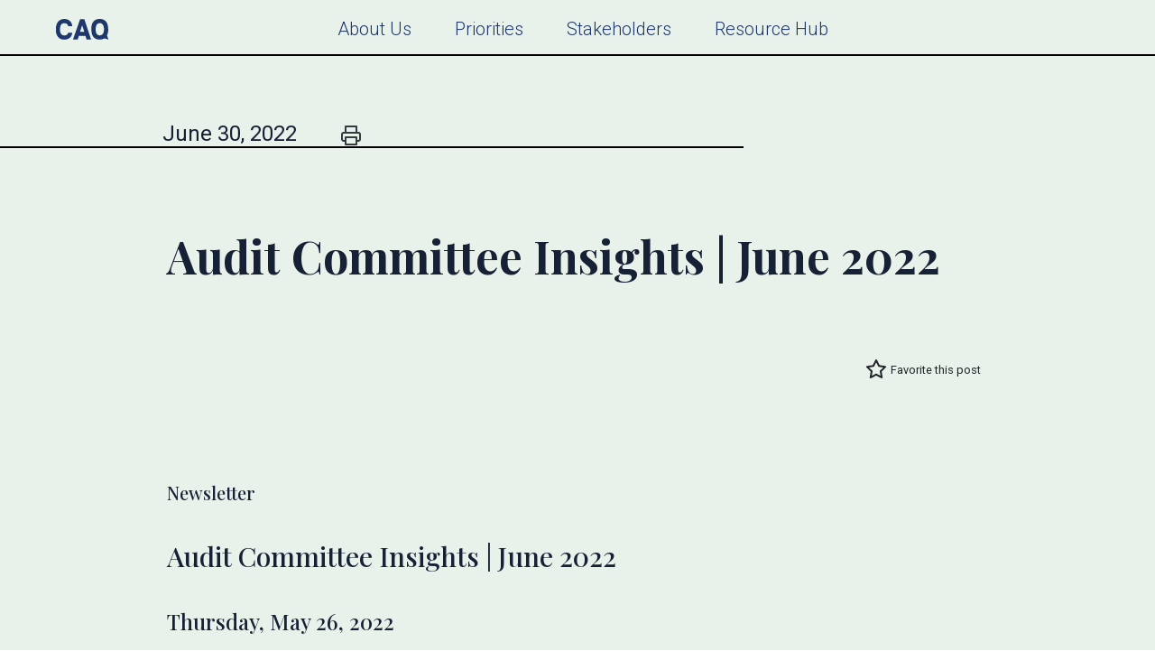

--- FILE ---
content_type: text/html; charset=utf-8
request_url: https://www.thecaq.org/audit-committee-insights-june-2022
body_size: 35937
content:
<!DOCTYPE html><html lang="en"><head><meta charSet="utf-8" data-next-head=""/><meta name="viewport" content="initial-scale=1.0, width=device-width" data-next-head=""/><title data-next-head="">Audit Committee Insights | June 2022 | The CAQ</title><meta name="description" content="" data-next-head=""/><meta property="og:title" content="Audit Committee Insights | June 2022 | The CAQ" data-next-head=""/><meta property="og:description" content="" data-next-head=""/><meta property="og:url" content="https://thecaq.wpenginepowered.com//undefined" data-next-head=""/><meta property="og:type" content="article" data-next-head=""/><meta property="og:image" content="https://www.thecaq.org/wp-content/uploads/2022/06/2022_06_AC_Image_SEC-Climate-Proposal.jpg" data-next-head=""/><meta name="twitter:card" content="" data-next-head=""/><meta name="twitter:creator" content="thecaq" data-next-head=""/><meta name="twitter:title" content="Audit Committee Insights | June 2022 | The CAQ" data-next-head=""/><meta name="twitter:description" content="" data-next-head=""/><meta name="twitter:image" content="https://www.thecaq.org/wp-content/uploads/2022/06/2022_06_AC_Image_SEC-Climate-Proposal.jpg" data-next-head=""/><link rel="icon" type="image/png" sizes="32x32" href="/images/favicon/favicon-32x32.png"/><link rel="icon" type="image/png" sizes="16x16" href="/images/favicon/favicon-16x16.png"/><link rel="preload" href="/_next/static/css/21072f6fc7eda177.css" as="style"/><link rel="preload" href="/_next/static/css/a74d88485ded7daa.css" as="style"/><link rel="preload" href="/_next/static/css/a9110933ddda77f7.css" as="style"/><meta name="sentry-trace" content="454c95aecc5f256e0b71fb0496488ca2-ac0564913e1933ec-1"/><meta name="baggage" content="sentry-environment=production,sentry-release=f784a8167db2c0e5189735d7f410054703f410e9,sentry-public_key=c4c82293c6fe8163d60c4278d15b0d67,sentry-trace_id=454c95aecc5f256e0b71fb0496488ca2,sentry-transaction=GET%20%2F%5B...page%5D,sentry-sampled=true,sentry-sample_rand=0.1632929690907221,sentry-sample_rate=1"/><link rel="stylesheet" href="https://fonts.googleapis.com/css2?family=Playfair+Display:ital,wght@0,400;0,500;0,600;0,700;0,800;0,900;1,400;1,500;1,600;1,700;1,800;1,900&amp;family=Roboto:ital,wght@0,100;0,300;0,400;0,500;0,700;0,900;1,100;1,300;1,400;1,500;1,700;1,900&amp;display=swap"/><link href="https://fonts.googleapis.com/css2?family=Playfair+Display:ital,wght@0,400;0,500;0,600;0,700;0,800;0,900;1,400;1,500;1,600;1,700;1,800;1,900&amp;family=Roboto:ital,wght@0,100;0,300;0,400;0,500;0,700;0,900;1,100;1,300;1,400;1,500;1,700;1,900&amp;display=swap" rel="stylesheet"/><link rel="stylesheet" href="/_next/static/css/21072f6fc7eda177.css" data-n-g=""/><link rel="stylesheet" href="/_next/static/css/a74d88485ded7daa.css" data-n-p=""/><link rel="stylesheet" href="/_next/static/css/a9110933ddda77f7.css"/><noscript data-n-css=""></noscript><script defer="" noModule="" src="/_next/static/chunks/polyfills-42372ed130431b0a.js"></script><script defer="" src="/_next/static/chunks/5958.87219d65a7f43a38.js"></script><script defer="" src="/_next/static/chunks/6492.4af38638c2b84424.js"></script><script defer="" src="/_next/static/chunks/1091.bae998ad3d89134b.js"></script><script defer="" src="/_next/static/chunks/4518.00244e4fa1322054.js"></script><script defer="" src="/_next/static/chunks/8433.c439e2e80d1caccb.js"></script><script defer="" src="/_next/static/chunks/4307.d6506354f8beaab4.js"></script><script src="/_next/static/chunks/webpack-b624a3866511fd76.js" defer=""></script><script src="/_next/static/chunks/framework-2b37e93098224088.js" defer=""></script><script src="/_next/static/chunks/main-3d553e4e348be5d8.js" defer=""></script><script src="/_next/static/chunks/pages/_app-ba94708e571293ce.js" defer=""></script><script src="/_next/static/chunks/6d2b60a9-9d3d494ab2ea6996.js" defer=""></script><script src="/_next/static/chunks/98309536-5a94c87cf5a25059.js" defer=""></script><script src="/_next/static/chunks/a1488f65-6778bf4b6b41bce0.js" defer=""></script><script src="/_next/static/chunks/7914-7634947cdd2c156d.js" defer=""></script><script src="/_next/static/chunks/2423-e889dd3edb117429.js" defer=""></script><script src="/_next/static/chunks/429-bd16d1028944d2b0.js" defer=""></script><script src="/_next/static/chunks/6625-ecbcc58c238e6d0e.js" defer=""></script><script src="/_next/static/chunks/4888-f197408c1a2b6334.js" defer=""></script><script src="/_next/static/chunks/2350-45b95b67c6c8b5b5.js" defer=""></script><script src="/_next/static/chunks/2399-7f74a4135f33d77c.js" defer=""></script><script src="/_next/static/chunks/5010-87ba2e5585b00100.js" defer=""></script><script src="/_next/static/chunks/350-3593abe8426906f3.js" defer=""></script><script src="/_next/static/chunks/pages/%5B...page%5D-494455d7abc8f098.js" defer=""></script><script src="/_next/static/B2qu1KI0m3qwfLfO0eKk2/_buildManifest.js" defer=""></script><script src="/_next/static/B2qu1KI0m3qwfLfO0eKk2/_ssgManifest.js" defer=""></script></head><body><div id="__next"><section class="Toastify" aria-live="polite" aria-atomic="false" aria-relevant="additions text" aria-label="Notifications Alt+T"></section><div class="pageWrapper"><div class="h-100"><div class="position-sticky w-100 megaNavWrapper"><div class="sitenav"><nav class="navbar navbar-expand-lg navbar-light position-relative"><div class="navInner innerMax w-100 mx-auto pt-3 pt-sm-2 pb-1 d-flex align-items-center"><div class="d-flex pl-3 w-100 align-items-center"><a href="/"><svg width="60" height="24" viewBox="0 0 60 24" alt="CAQ home link"><title>CAQ home link</title><path d="M10.156 5.66c-.99 0-2.01.3-2.79.94-1.25 1.04-1.67 2.75-1.8 4.31-.23 2.85-.18 6.9 3.02 8.11.69.26 1.46.32 2.19.26 1.73-.16 3.54-1.23 3.68-3.11h4.58c-.17 2.39-1.06 4.27-2.65 5.65-1.59 1.37-3.69 2.06-6.3 2.06-2.85 0-5.09-.96-6.72-2.88s-2.45-4.55-2.45-7.9v-1.36c0-2.14.38-4.02 1.13-5.65.75-1.63 1.83-2.88 3.23-3.75 1.4-.87 3.02-1.31 4.88-1.31 2.56 0 4.63.69 6.2 2.06 1.57 1.37 2.47 3.3 2.72 5.79h-4.58c0-2.22-2.35-3.24-4.34-3.22m19.87 2.41 2.49 7.26h-4.93l2.44-7.26zm-2.24-6.84-7.92 22.64h5.2l1.33-4.21h7.29l1.33 4.21h5l-7.59-22.64h-4.64zm31.45 22.57-1.67-4.56c1.81-3.69 1.68-8.38.56-12.26-.51-1.77-1.58-3.37-3.1-4.43a7.96 7.96 0 0 0-1.85-.97c-3.12-1.14-7.3-.77-9.88 1.46-3.38 2.91-3.36 8.57-2.78 12.61.33 2.3 1.02 4.52 2.82 6.1 2.89 2.55 7.42 2.67 10.79 1.05.21-.1.4-.21.59-.32l4.51 1.33.01-.01zm-5.09-9.87c-.14 1.63-.58 3.29-1.82 4.31-1.42 1.17-3.55 1.29-5.08.28-1.49-.98-2.02-2.82-2.17-4.51-.1-1.05-.06-2.11.03-3.16.22-2.7 1.37-5.24 4.45-5.26 3.49-.03 4.59 3.44 4.65 6.36.01.62 0 1.3-.05 1.98" fill="#1E376C" fill-rule="nonzero"></path></svg></a><button class="navbar-toggler ml-auto mt-1 border-0" type="button" aria-label="Toggle navigation"><span class="navbar-toggler-icon"></span></button></div><div class="mobile-menu pt-0 "><div class="top-row"><a class="navbar-brand" href="/"><svg width="60" height="24" viewBox="0 0 60 24"><path d="M10.156 5.66c-.99 0-2.01.3-2.79.94-1.25 1.04-1.67 2.75-1.8 4.31-.23 2.85-.18 6.9 3.02 8.11.69.26 1.46.32 2.19.26 1.73-.16 3.54-1.23 3.68-3.11h4.58c-.17 2.39-1.06 4.27-2.65 5.65-1.59 1.37-3.69 2.06-6.3 2.06-2.85 0-5.09-.96-6.72-2.88s-2.45-4.55-2.45-7.9v-1.36c0-2.14.38-4.02 1.13-5.65.75-1.63 1.83-2.88 3.23-3.75 1.4-.87 3.02-1.31 4.88-1.31 2.56 0 4.63.69 6.2 2.06 1.57 1.37 2.47 3.3 2.72 5.79h-4.58c0-2.22-2.35-3.24-4.34-3.22m19.87 2.41 2.49 7.26h-4.93l2.44-7.26zm-2.24-6.84-7.92 22.64h5.2l1.33-4.21h7.29l1.33 4.21h5l-7.59-22.64h-4.64zm31.45 22.57-1.67-4.56c1.81-3.69 1.68-8.38.56-12.26-.51-1.77-1.58-3.37-3.1-4.43a7.96 7.96 0 0 0-1.85-.97c-3.12-1.14-7.3-.77-9.88 1.46-3.38 2.91-3.36 8.57-2.78 12.61.33 2.3 1.02 4.52 2.82 6.1 2.89 2.55 7.42 2.67 10.79 1.05.21-.1.4-.21.59-.32l4.51 1.33.01-.01zm-5.09-9.87c-.14 1.63-.58 3.29-1.82 4.31-1.42 1.17-3.55 1.29-5.08.28-1.49-.98-2.02-2.82-2.17-4.51-.1-1.05-.06-2.11.03-3.16.22-2.7 1.37-5.24 4.45-5.26 3.49-.03 4.59 3.44 4.65 6.36.01.62 0 1.3-.05 1.98" fill="#1E376C" fill-rule="nonzero"></path></svg></a><button class="close-btn"><svg stroke="currentColor" fill="currentColor" stroke-width="0" viewBox="0 0 352 512" height="1em" width="1em" xmlns="http://www.w3.org/2000/svg"><path d="M242.72 256l100.07-100.07c12.28-12.28 12.28-32.19 0-44.48l-22.24-22.24c-12.28-12.28-32.19-12.28-44.48 0L176 189.28 75.93 89.21c-12.28-12.28-32.19-12.28-44.48 0L9.21 111.45c-12.28 12.28-12.28 32.19 0 44.48L109.28 256 9.21 356.07c-12.28 12.28-12.28 32.19 0 44.48l22.24 22.24c12.28 12.28 32.2 12.28 44.48 0L176 322.72l100.07 100.07c12.28 12.28 32.2 12.28 44.48 0l22.24-22.24c12.28-12.28 12.28-32.19 0-44.48L242.72 256z"></path></svg></button></div><ul class="navbar-nav"><form><div class="mt-3 mb-3"><div class="input-group bg-light rounded"><input type="search" class="form-control border rounded" placeholder="Search..." value=""/><div class="input-group-append"><button type="submit" class="input-group-text border-0 btn-primary"><svg stroke="currentColor" fill="none" stroke-width="2" viewBox="0 0 24 24" stroke-linecap="round" stroke-linejoin="round" height="1em" width="1em" xmlns="http://www.w3.org/2000/svg"><circle cx="11" cy="11" r="8"></circle><line x1="21" y1="21" x2="16.65" y2="16.65"></line></svg></button></div></div></div></form><div><li class="nav-item mx-3 active"><span class="nav-link pointer">About Us<!-- --> <svg stroke="currentColor" fill="currentColor" stroke-width="0" viewBox="0 0 320 512" height="1em" width="1em" xmlns="http://www.w3.org/2000/svg"><path d="M285.476 272.971L91.132 467.314c-9.373 9.373-24.569 9.373-33.941 0l-22.667-22.667c-9.357-9.357-9.375-24.522-.04-33.901L188.505 256 34.484 101.255c-9.335-9.379-9.317-24.544.04-33.901l22.667-22.667c9.373-9.373 24.569-9.373 33.941 0L285.475 239.03c9.373 9.372 9.373 24.568.001 33.941z"></path></svg></span></li><div class="d-none"><div class="
      d-none
      overflow-hidden mega-menu animate__animated animate__faster for-mobile animate__fadeInLeft"></div></div></div><div><li class="nav-item mx-3 active"><span class="nav-link pointer">Priorities<!-- --> <svg stroke="currentColor" fill="currentColor" stroke-width="0" viewBox="0 0 320 512" height="1em" width="1em" xmlns="http://www.w3.org/2000/svg"><path d="M285.476 272.971L91.132 467.314c-9.373 9.373-24.569 9.373-33.941 0l-22.667-22.667c-9.357-9.357-9.375-24.522-.04-33.901L188.505 256 34.484 101.255c-9.335-9.379-9.317-24.544.04-33.901l22.667-22.667c9.373-9.373 24.569-9.373 33.941 0L285.475 239.03c9.373 9.372 9.373 24.568.001 33.941z"></path></svg></span></li><div class="d-none"><div class="
      d-none
      overflow-hidden mega-menu animate__animated animate__faster for-mobile animate__fadeInLeft"></div></div></div><div><li class="nav-item mx-3 active"><span class="nav-link pointer">Stakeholders<!-- --> <svg stroke="currentColor" fill="currentColor" stroke-width="0" viewBox="0 0 320 512" height="1em" width="1em" xmlns="http://www.w3.org/2000/svg"><path d="M285.476 272.971L91.132 467.314c-9.373 9.373-24.569 9.373-33.941 0l-22.667-22.667c-9.357-9.357-9.375-24.522-.04-33.901L188.505 256 34.484 101.255c-9.335-9.379-9.317-24.544.04-33.901l22.667-22.667c9.373-9.373 24.569-9.373 33.941 0L285.475 239.03c9.373 9.372 9.373 24.568.001 33.941z"></path></svg></span></li><div class="d-none"><div class="
      d-none
      overflow-hidden mega-menu animate__animated animate__faster for-mobile animate__fadeInLeft"></div></div></div><div><li class="nav-item mx-3 active"><a class="nav-link" href="/resource-hub">Resource Hub</a></li><div class="d-none"><div class="
      d-none
      overflow-hidden mega-menu animate__animated animate__faster for-mobile animate__fadeInLeft"></div></div></div></ul><hr/><div class="d-flex w-100 justify-content-center"><div><div class="spinner-border text-primary"></div></div></div></div><div class="d-flex w-100"><div class="collapse justify-content-center navbar-collapse" id="navbarNav"><ul class="navbar-nav m-0"><li class="nav-item mx-3 active"><span class="nav-link pointer">About Us</span></li><li class="nav-item mx-3 active"><span class="nav-link pointer">Priorities</span></li><li class="nav-item mx-3 active"><span class="nav-link pointer">Stakeholders</span></li><li class="nav-item mx-3 active"><a class="nav-link" href="/resource-hub">Resource Hub</a></li></ul></div></div><div class="d-flex w-100 justify-content-end align-items-center"><div class="collapse navbar-collapse justify-content-end" id="navbarDock" data-hydrated="false"><ul class="navbar-nav m-0"><li class="nav-item my-auto mr-4 placeholder-glow"><span class="placeholder col-4"></span></li><li class="nav-item d-flex"><span class="placeholder col-1 mt-2"></span></li></ul></div></div></div></nav><div class="d-none d-lg-block"><div class="
      d-none
      overflow-hidden mega-menu animate__animated animate__faster animate__fadeInDown"></div></div></div></div><div class="position-relative "><div class="fullPage"><div class="postWrapper  mb-5 pb-5"><div class="postTemplate"><div class="container min-h-100"><div class="row"><div class="col-md-12"></div></div><div class="row"><div class="col-md-10 mx-auto postContent"><div class="mt-5"><div class="titleBlock pt-4"><div class=" row"><div class="col  animate__animated animate__fadeIn d-flex">June 30, 2022<div class="ml-5 rightIcon"><a class="text-dark" href="/audit-committee-insights-june-2022#"><svg stroke="currentColor" fill="none" stroke-width="2" viewBox="0 0 24 24" stroke-linecap="round" stroke-linejoin="round" height="1em" width="1em" xmlns="http://www.w3.org/2000/svg"><polyline points="6 9 6 2 18 2 18 9"></polyline><path d="M6 18H4a2 2 0 0 1-2-2v-5a2 2 0 0 1 2-2h16a2 2 0 0 1 2 2v5a2 2 0 0 1-2 2h-2"></path><rect x="6" y="14" width="12" height="8"></rect></svg></a></div></div></div><div class="line animate__animated animate__fadeInLeft" style="width:110%;margin-left:-40%"> </div><div class="innerTitleBlock pt-5"><div class="d-flex "><h1 class="mb-5  animate__animated animate__fadeIn">Audit Committee Insights | June 2022</h1></div></div><pre></pre></div></div><div class="d-lg-flex my-5"><div class="d-flex align-items-start ml-auto mt-3"><div class="d-flex align-items-center"><button type="button" class="animate__animated animate__fadeIn favorite-star d-flex align-items-center py-0 pt-1 btn btn-transparent"><span class="d-flex align-items-center"><svg stroke="currentColor" fill="none" stroke-width="2" viewBox="0 0 24 24" stroke-linecap="round" stroke-linejoin="round" class=" h4 mb-0" height="1em" width="1em" xmlns="http://www.w3.org/2000/svg"><polygon points="12 2 15.09 8.26 22 9.27 17 14.14 18.18 21.02 12 17.77 5.82 21.02 7 14.14 2 9.27 8.91 8.26 12 2"></polygon></svg><small class="ml-1">Favorite this post</small></span></button></div></div></div><div class="postContentText mt-3"><section class="main-container">
 <!-- scroll section --></p>
<p>                    <!-- scroll section --></p>
<section class="section wrapper">
<div class="content-container has-hero ">
<div class="content-area">
								 &nbsp; &nbsp; &nbsp; &nbsp; &nbsp; &nbsp; &nbsp; &nbsp; &nbsp; &nbsp; &nbsp; &nbsp; &nbsp;  		</p>
<p class="alignright print"><a href="javascript:window.print()"><i class="fa fa-print"><br />
</i></a></p>
<h5>Newsletter</h5>
<h3>Audit Committee Insights | June 2022</h3>
<h4>Thursday, May 26, 2022</h4>
<div class="content-block">
<p>What’s old is new again. Rising interest rates, inflation, and a cooling housing market. But for financial reporting, there are always many new developments. Read on to stay informed on relevant developments for audit committee members.</p>
<p>We welcome input; please <a href="mailto:info@thecaq.org">let us know</a> what you think. Subscribe <a href="https://go.thecaq.org/l/834983/2020-12-03/c5yzz">here</a> so that you never miss an update from the CAQ.</p>
<hr>
<p><img loading="lazy" decoding="async" class="alignnone size-full wp-image-12551" src="https://thecaqprod.wpengine.com/wp-content/uploads/2022/06/2022_06_AC_Image_SEC-Climate-Proposal.jpg" alt="" width="600" height="300" srcset="https://thecaqprod.wpengine.com/wp-content/uploads/2022/06/2022_06_AC_Image_SEC-Climate-Proposal.jpg 600w, https://thecaqprod.wpengine.com/wp-content/uploads/2022/06/2022_06_AC_Image_SEC-Climate-Proposal-300x150.jpg 300w" sizes="auto, (max-width: 600px) 100vw, 600px"></p>
<h4>The CAQ Response on the SEC’s Proposed Climate-Related Disclosures</h4>
<p>The CAQ in a&nbsp;<a href="https://www.thecaq.org/sec-climate-related-disclosure-proposal/">comment letter</a>&nbsp;to the Securities and Exchange Commission (SEC) voiced support for requiring certain registrants to subject Scope 1 and Scope 2 greenhouse gas (GHG) emissions disclosures to attestation as this will enhance the reliability and quality of these disclosures.</p>
<p>“For years, the CAQ has recognized the value of company-prepared climate information for investors and the role public company auditors can play,” said Julie Bell Lindsay, Chief Executive Officer of the CAQ. “Research shows that assurance over climate-reporting when performed by a public company auditor offers increased investor protection compared with other assurers.”</p>
<p>The reliability of ESG reporting is just one critical issue to aid investors in evaluating climate information; comparability also proves essential to investor trust and confidence. In its response to the SEC’s&nbsp;<a href="https://www.sec.gov/rules/proposed/2022/33-11042.pdf">proposal</a>, the CAQ expressed its support for a globally accepted ESG reporting system that is built from existing standards and frameworks.</p>
<p>The CAQ also identified a few noteworthy challenges and solutions for the current proposal, including:</p>
<ul>
<li><strong>Organizational boundaries for GHG emissions disclosures: </strong>Many companies voluntarily report climate-related information using different boundaries from the SEC’s proposal. As a result, companies may encounter reporting challenges and burdens as they move toward reporting under a different boundary.</li>
<li><strong>GHG emissions methodology: </strong>Specifying in the final rule that a widely used framework, such as the GHG Protocol, should be used will help support GHG emissions disclosures being more comparable from company to company and limit companies from opting to use bespoke methods.</li>
<li><strong>Regulation S-X proposed amendments:&nbsp;</strong>The proposed financial statement metrics requirements as written will not achieve the intended objectives and will result in various practical implementation challenges. The SEC should consider alternatives to help focus companies on preparing more meaningful, cost-effective climate-related disclosures that are comparable from company to company.</li>
</ul>
<p>Additionally, the CAQ provided an alternative phased in approach by both disclosure area and registrant type to provide registrants with more time to prepare for aspects of the disclosure areas.</p>
<p>“Despite the challenges we identified, the SEC’s climate proposal is an important step forward to provide investors, public companies and other capital market stakeholders with clarity around information that is increasingly being used to make investment decisions,” said Lindsay. “We look forward to continued dialogue with the SEC and other stakeholders as this rule is finalized.</p>
<p>&nbsp;</p>
<h4><img decoding="async" loading="lazy" class="alignnone size-full wp-image-12552" src="https://thecaqprod.wpengine.com/wp-content/uploads/2022/06/2022_06_AC_Image_SPACs-Restatement.jpg" alt="" width="600" height="300" srcset="https://thecaqprod.wpengine.com/wp-content/uploads/2022/06/2022_06_AC_Image_SPACs-Restatement.jpg 600w, https://thecaqprod.wpengine.com/wp-content/uploads/2022/06/2022_06_AC_Image_SPACs-Restatement-300x150.jpg 300w" sizes="auto, (max-width: 600px) 100vw, 600px"></h4>
<h4>Excluding SPACs, Restatements Down 10% in 2021</h4>
<p>According to an Audit Analytics report, <a href="https://www.auditanalytics.com/doc/2021_Financial_Restatements_A_Twenty-One-Year_Review.pdf"><em>2021 Financial Restatements, A Twenty-One-Year Review</em></a>, SPACs drove rise in restatements in 2021. Excluding SPACs, the total number of restatements declined by 10%. The number of unique companies that disclosed a restatement declined by 15%.</p>
<ul>
<li>In response to SEC guidance on accounting for warrants and redeemable shares, many SPACs had to restate financials, contributing to 77% of restatements.</li>
<li>Debt and equity became top cited accounting issues. Revenue recognition had been the top issue in each of the past 3 years. But debt and equity accounting was 2021’s top issue, both including and excluding SPAC restatements.</li>
<li>There were more material restatements in 2021. 62% of restatements were reissuance restatements, the biggest proportion since 2005. Excluding SPAC restatements, 24% of 2021 restatements were reissuances, a 3 percentage point increase from 2020.</li>
</ul>
<p><img decoding="async" loading="lazy" class="alignnone size-full wp-image-12553" src="https://thecaqprod.wpengine.com/wp-content/uploads/2022/06/2022_06_AC_Image_CHART_Percentage-of-Unique-Co-Restatements.jpg" alt="" width="600" height="254" srcset="https://thecaqprod.wpengine.com/wp-content/uploads/2022/06/2022_06_AC_Image_CHART_Percentage-of-Unique-Co-Restatements.jpg 600w, https://thecaqprod.wpengine.com/wp-content/uploads/2022/06/2022_06_AC_Image_CHART_Percentage-of-Unique-Co-Restatements-300x127.jpg 300w" sizes="auto, (max-width: 600px) 100vw, 600px"></p>
<p>The decline in restatements during the previous decade has been due, in part, to both improved reporting and a decline in SEC registrants. Improved reporting resulted in the percentage of companies that disclosed a restatement during 2020 reaching a low of just 4.8%. And the number of SEC registrants that filed an annual or quarterly financial report with the SEC declined from more than 10,000 unique companies during 2010 to just 7,300 unique companies during 2020. The popularity of SPACs increased the number of SEC registrants during 2021, climbing to over 8,000. Due to the influx of new SPAC SEC registrants, 2021’s SPAC-centered restatements increased the percentage of unique companies that disclosed a restatement to 12.7%, slightly trailing the 13.6% high point observed during 2006.</p>
<p><strong>What caused the SPAC restatements? </strong>Accounting for redeemable shares and warrant liabilities drove restatements of many SPACs.</p>
<p><img decoding="async" loading="lazy" class="alignnone size-full wp-image-12554" src="https://thecaqprod.wpengine.com/wp-content/uploads/2022/06/2022_06_AC_Image_CHART_Restatement-Composition.jpg" alt="" width="600" height="432" srcset="https://thecaqprod.wpengine.com/wp-content/uploads/2022/06/2022_06_AC_Image_CHART_Restatement-Composition.jpg 600w, https://thecaqprod.wpengine.com/wp-content/uploads/2022/06/2022_06_AC_Image_CHART_Restatement-Composition-300x216.jpg 300w" sizes="auto, (max-width: 600px) 100vw, 600px"></p>
<p><img decoding="async" loading="lazy" class="alignnone size-full wp-image-12555" src="https://thecaqprod.wpengine.com/wp-content/uploads/2022/06/2022_06_AC_Image_CHART_Top-10.jpg" alt="" width="600" height="278" srcset="https://thecaqprod.wpengine.com/wp-content/uploads/2022/06/2022_06_AC_Image_CHART_Top-10.jpg 600w, https://thecaqprod.wpengine.com/wp-content/uploads/2022/06/2022_06_AC_Image_CHART_Top-10-300x139.jpg 300w" sizes="auto, (max-width: 600px) 100vw, 600px"></p>
<p><strong>What’s the bottom line for audit committees? </strong>In general, SPACs notwithstanding, it’s good news. Financial reporting and audit quality continue to be high. However, attention to financial reporting matters by audit committees is critical. The list of Top 10 restatement issues is a good reminder of complex and subjective accounting areas.</p>
<h4>
</h4>
<h4><img decoding="async" loading="lazy" class="alignnone size-full wp-image-12549" src="https://thecaqprod.wpengine.com/wp-content/uploads/2022/06/2022_06_AC_Image_Enhancing-Audit-Committee-Disclosures.jpg" alt="" width="600" height="300" srcset="https://thecaqprod.wpengine.com/wp-content/uploads/2022/06/2022_06_AC_Image_Enhancing-Audit-Committee-Disclosures.jpg 600w, https://thecaqprod.wpengine.com/wp-content/uploads/2022/06/2022_06_AC_Image_Enhancing-Audit-Committee-Disclosures-300x150.jpg 300w" sizes="auto, (max-width: 600px) 100vw, 600px"></h4>
<h4>It’s Never Too Early to Think About Enhancing Audit Committee Disclosures in Your Proxy</h4>
<p>While the proxy season may seem to have just ended, it’s the perfect time to consider enhancements for next year. The narrative and disclosures are fresh in your mind. Were there enhancements you wanted to make but decided to push to next year in an effort of continuous improvement? It’s not too early to spearhead those improvements. In partnership with Audit Analytics, the CAQ has published annually examples of best in class audit committee disclosures. See our latest publication, <a href="https://www.thecaq.org/2021-barometer/"><em>2021 Audit Committee Transparency Barometer</em></a>, for such examples. Here are 3 reasons to increase disclosures as derived from Julie Bell Lindsay’s <a href="https://blog.nacdonline.org/posts/transparent-audit-committee-disclosures">NACD’s blog post</a>:</p>
<p><strong>1. Disclosures are positively correlated with audit quality.</strong></p>
<p>A&nbsp;<a href="https://meridian.allenpress.com/accounting-horizons/article-abstract/doi/10.2308/HORIZONS-2020-080/467301/Does-Audit-Committee-Disclosure-of-Partner?redirectedFrom=fulltext">2021 study</a>&nbsp;found that disclosure around the audit partner selection process is positively associated with audit quality. Specifically, the study found the following:</p>
<ul>
<li>Increased audit committee involvement resulted in the selection of rigorous audit partners.</li>
<li>Audit committees that disclosed their involvement tended to be more engaged in the selection process.</li>
</ul>
<p>Accurate, transparent, and reliable financial statements are the backbone of our capital market. It is incredibly important to choose the right audit partner to lead and manage the audit. Increasing disclosures around the audit committee’s involvement in the audit partner selection process can contribute to high-quality audits.</p>
<p><strong>&nbsp;</strong><strong>2. Investors are increasingly using disclosures to make investment decisions.</strong></p>
<p>Investors depend on the information they receive from public company management to make investment decisions. One area that investors are increasingly interested in is cybersecurity—and for good reason. According to PwC’s&nbsp;<a href="https://www.pwc.com/gx/en/forensics/gecsm-2022/pdf/PwC%E2%80%99s-Global-Economic-Crime-and-Fraud-Survey-2022.pdf">2022</a> <em>Global Economic Crime and Fraud Survey</em>, across organizations of all sizes, cybercrime poses the biggest threat, followed by customer fraud and asset misappropriation.</p>
<p>Even before the pandemic, public companies were increasing—and disclosing—their use of cybersecurity technologies. Our Transparency Barometer report found that the most dramatic voluntary audit committee disclosure increase continues to relate to responsibility for cyber-risk oversight, growing from 11 percent to 46 percent of S&amp;P 500 companies disclosing this between 2016 and 2021.</p>
<p>This is a positive step toward increasing investor trust. Public companies and their audit committees should consider what other information outside of financial statements are of high interest to investors, such as environmental, social, and governance issues.</p>
<p><strong>&nbsp;3.</strong><strong> Transparency can dispel criticism.</strong></p>
<p>From time to time, critics argue that audit committees don’t exercise enough oversight and that they are ceremonial in nature. Disclosures are a powerful tool for audit committees to increase transparency on the many important activities they perform on behalf of investors.</p>
<p>While public companies have made great strides in increasing their disclosures, there are opportunities for improvement, including as they relate to the following:</p>
<ul>
<li><strong>Fee negotiation. </strong>This does not mean simply stating the audit committee’s responsibility to compensate the external auditor but also providing insight into how fees were negotiated. Were they negotiated with audit quality in mind?</li>
<li><strong>Explanation for changes in audit fees. </strong>Specific reasons for changes in the fees paid to the external auditor can increase transparency and help stakeholders understand the correlation between fees and efficiency and quality.</li>
<li><strong>Significant areas addressed. </strong>What areas did the audit committee focus on and spend time addressing? The answer to this can demonstrate the seriousness with which audit committees take their oversight role and gatekeeper function.</li>
</ul>
<p>&nbsp;</p>
<h4>ICYMI: CAQ Public Policy and Technical Alert (PPTA), May 2022</h4>
<p>Each month, the PPTA highlights and examines the regulatory, standard-setting, legislative, and broader financial reporting developments impacting the public company audit profession.&nbsp;The CAQ’s <a href="https://www.thecaq.org/public-policy-and-technical-alert-may-2022/">May</a> Alert included these featured articles.</p>
<ul>
<li><strong>Sample letter to companies regarding disclosures pertaining to Russia’s invasion of Ukraine and related supply chain issues<br />
</strong>Companies may have disclosure obligations under the federal securities laws related to the direct or indirect impact that Russia’s invasion of Ukraine and the international response have had or may have on their business. To satisfy these obligations, the SEC’s Division of Corporation Finance believes that companies should&nbsp;provide&nbsp;detailed disclosure, to the extent material or otherwise required regarding direct or indirect exposure to Russia, Belarus, or Ukraine. The division has issued a&nbsp;<a href="https://www.sec.gov/corpfin/sample-letter-companies-pertaining-to-ukraine?utm_medium=email&amp;utm_source=govdeliver">sample letter</a>.</li>
<li><strong>SEC proposes to enhance disclosures by certain investment advisers and investment companies about environmental, social, and governance (ESG) investment practices<br />
</strong>The SEC&nbsp;<a href="https://www.sec.gov/news/press-release/2022-92">proposed</a>&nbsp;amendments to rules and reporting forms to promote consistent, comparable, and reliable information for investors concerning funds and advisers incorporation of ESG factors. The proposed changes would apply to certain registered investment advisers, advisers exempt from registration, registered investment companies, and business development companies. The proposed amendments seek to categorize certain types of ESG strategies broadly and require funds and advisers to provide more specific disclosures in fund prospectuses, annual reports, and adviser brochures based on the ESG strategies they pursue. The proposal would require certain ESG reporting on Forms N-CEN and ADV Part 1A.</li>
</ul>
<p>&nbsp;</p>
<h4><img decoding="async" loading="lazy" class="alignnone size-full wp-image-12550" src="https://thecaqprod.wpengine.com/wp-content/uploads/2022/06/2022_06_AC_Image_Important-Legal-Ruling.jpg" alt="" width="600" height="300" srcset="https://thecaqprod.wpengine.com/wp-content/uploads/2022/06/2022_06_AC_Image_Important-Legal-Ruling.jpg 600w, https://thecaqprod.wpengine.com/wp-content/uploads/2022/06/2022_06_AC_Image_Important-Legal-Ruling-300x150.jpg 300w" sizes="auto, (max-width: 600px) 100vw, 600px"></h4>
<h4>Important Legal Ruling in June (Not That One)</h4>
<p>As <a href="https://www.nytimes.com/2022/06/23/us/the-ohio-state-university.html">reported</a> by The New York Times, Ohio State University has received a trademark for one of the most common words in the English language, one that the school’s supporters often forcefully emphasize when uttering its name: “The.” While athletes from other schools may simply say they went to Michigan or Penn State, a Buckeye rarely cuts corners: “The Ohio State University,” they’ll say, usually adding a dramatic pause after stressing the “the.”</p>
<p>According to the NYT article, the trademark, issued by the U.S. Patent and Trademark Office on June 21, 2022, won’t unleash heavy-handed lawyers in search of anyone using the word “the” — its protections are limited to a narrow set of circumstances that people are unlikely to cross unless they are selling knockoff Ohio State merchandise. But it gives the university some protection against unlicensed sellers, and adds to the school’s efforts to link itself to the very common word.</p>
<p>On a completely unrelated note, the CAQ’s CEO Julie Bell Lindsay is a graduate of The Ohio State University.</p>
<hr>
<p><em>Questions and comments about Audit Committee Insights can be addressed to Vanessa Teitelbaum, Senior Director, Professional Practice (<a href="https://urldefense.proofpoint.com/v2/url?u=https-3A__go.thecaq.org_e_834983_2021-2D07-2D22_sv2z7_279590068-3Fh-3D0f-2D7rKhPDzqCnaKA7wEIiqWbo8m8PScHWB-2DS78wWdHQ&amp;d=DwMDaQ&amp;c=euGZstcaTDllvimEN8b7jXrwqOf-v5A_CdpgnVfiiMM&amp;r=x9vuXLfBqS-MSzAkrWUoug&amp;m=pS3ghaJGge4jmNGPHDArnOvbDHmpOezdAN0g5Haf6Fs&amp;s=Cpcxsd_xI0yRb29scdfvvJCso4w3CBR6lFPdFBKyb5I&amp;e=">vteitelbaum@thecaq.org</a>).</em> <em>This newsletter is intended as general information and should not be relied upon as being definitive or all-inclusive. The CAQ encourages readers to refer to applicable rules, standards, guidance, and other resources in their entirety. All entities should carefully evaluate which requirements apply to their respective organizations.</em> <span class="TextRun SCXW104886357 BCX0" lang="EN-US" xml:lang="EN-US" data-contrast="auto"><span class="NormalTextRun SCXW104886357 BCX0" data-ccp-parastyle="footer">Check out the CAQ’s <a href="https://www.thecaq.org/collections/audit-committees/">Audit Committee Resource Webpage</a> for more information.</span></span></p>
</p>
</div>
</div>
<div class="callouts">
<ul>
<li id="fp_widget_related_resources-2" class="widget-odd widget-first widget-1 widget FP_Widget_RelatedResources">
<div class="callout">
<h4 class="grey">Related Resources</h4>
<ul class="articles-list">
<li class="newsletter">
<h5>Newsletter</h5>
<p><a href="https://www.thecaq.org/public-policy-and-technical-alert-march-2023/">Public Policy and Technical Alert | March 2023</a><br /><span class="date">04.12.23</span></p>
</li>
<li class="newsletter">
<h5>Newsletter</h5>
<p><a href="https://www.thecaq.org/audit-committee-insights-march-2023/">Audit Committee Insights | March 2023</a><br /><span class="date">03.24.23</span></p>
</li>
<li class="newsletter">
<h5>Newsletter</h5>
<p><a href="https://www.thecaq.org/public-policy-and-technical-alert-february-2023/">Public Policy and Technical Alert | February 2023</a><br /><span class="date">03.07.23</span></p>
</li>
</ul>
<p><a href="https://www.thecaq.org/resources/" class="more arrow">See all</a></p>
</p>
</div>
</li>
<li id="fp_widget_related_news-2" class="widget-even widget-last widget-2 widget FP_Widget_RelatedNews">
<div class="callout">
<h4 class="grey">Related News</h4>
<ul class="articles-list">
<li class="">
<h5>
</h5>
<p><a href="https://www.thecaq.org/news/the-center-for-audit-quality-and-everfi-create-limitless-opportunities-in-the-accounting-field/">The Center for Audit Quality and EVERFI Create Limitless Opportunities in the Accounting Field</a><br /><span class="date">03.23.23</span></p>
</li>
<li class="">
<h5>
</h5>
<p><a href="https://www.thecaq.org/news/audit-committee-composition-changing-amid-expanded-scope-and-emerging-risks-according-to-new-report-from-deloitte-and-the-center-for-audit-quality-caq/">Audit Committee Composition Changing Amid Expanded Scope and Emerging Risks, According to New Report from Deloitte and the Center for Audit Quality (CAQ)</a><br /><span class="date">01.13.23</span></p>
</li>
<li class="">
<h5>
</h5>
<p><a href="https://www.thecaq.org/news/leading-accounting-organizations-partner-to-diversify-the-accounting-profession/">Leading Accounting Organizations Partner to Diversify the Accounting Profession</a><br /><span class="date">01.05.23</span></p>
</li>
</ul>
<p><a href="https://www.thecaq.org/news-events/" class="more arrow">See all</a></p>
</p>
</div>
</li>
</ul>
</div>
</div>
</section>
</section>
</div><div class="taxonomies"><div style="width:32px;height:32px;border-radius:50%;display:flex;align-items:center;justify-content:center;background-color:#FFD000;padding:5px"><svg stroke="currentColor" fill="currentColor" stroke-width="0" viewBox="0 0 640 512" style="color:white;font-size:32px" height="1em" width="1em" xmlns="http://www.w3.org/2000/svg"><path d="M497.941 225.941L286.059 14.059A48 48 0 0 0 252.118 0H48C21.49 0 0 21.49 0 48v204.118a48 48 0 0 0 14.059 33.941l211.882 211.882c18.744 18.745 49.136 18.746 67.882 0l204.118-204.118c18.745-18.745 18.745-49.137 0-67.882zM112 160c-26.51 0-48-21.49-48-48s21.49-48 48-48 48 21.49 48 48-21.49 48-48 48zm513.941 133.823L421.823 497.941c-18.745 18.745-49.137 18.745-67.882 0l-.36-.36L527.64 323.522c16.999-16.999 26.36-39.6 26.36-63.64s-9.362-46.641-26.36-63.64L331.397 0h48.721a48 48 0 0 1 33.941 14.059l211.882 211.882c18.745 18.745 18.745 49.137 0 67.882z"></path></svg></div><small><a href="/resource-hub?s%5BrefinementList%5D%5Btaxonomies.audience%5D%5B0%5D=Audit+Committee"><span> </span><span>Audit Committee</span>,</a></small><small><a href="/resource-hub?s%5BrefinementList%5D%5Btaxonomies.content_type%5D%5B0%5D=Newsletter"><span> </span><span>Newsletter</span></a></small></div></div><div class="w-100 mt-5 mb-5 pb-5"><h2 class="mb-5 pb-5">Related Resources</h2><div class="row mb-5 pb-5"><div class="col-12 col-md-6 col-lg-4 mb-3  px-4"><a class="flex-column h-100" href="/audit-committee-insights-october-2025"><div></div></a></div><div class="col-12 col-md-6 col-lg-4 mb-3  px-4"><a class="flex-column h-100" href="/external-auditor-assessment-tool-a-tool-for-audit-committees"><div></div></a></div><div class="col-12 col-md-6 col-lg-4 mb-3  px-4"><a class="flex-column h-100" href="/audit-committee-insights-september-2025"><div></div></a></div></div></div></div></div></div></div></div><div class="bg-warning w-100 subscribeFooter"><div class="top-row"><div class="containerClamp"><div class="left-side-text"><p>The latest news and<br/>resources from the CAQ.</p><h3>Stay Connected.</h3></div><div class="mid-image-container"><img alt="Stay connected to the CAQ" loading="lazy" width="100" height="100" decoding="async" data-nimg="1" class="mid-image" style="color:transparent;width:100%;height:auto" sizes="100vw" srcSet="/_next/image?url=https%3A%2F%2Fcdn.builder.io%2Fapi%2Fv1%2Fimage%2Fassets%252F6028ae1af3314380bad649a35f0c4d7e%252F98fdbb25616f42abb9fb09756e0f28ec&amp;w=640&amp;q=75 640w, /_next/image?url=https%3A%2F%2Fcdn.builder.io%2Fapi%2Fv1%2Fimage%2Fassets%252F6028ae1af3314380bad649a35f0c4d7e%252F98fdbb25616f42abb9fb09756e0f28ec&amp;w=750&amp;q=75 750w, /_next/image?url=https%3A%2F%2Fcdn.builder.io%2Fapi%2Fv1%2Fimage%2Fassets%252F6028ae1af3314380bad649a35f0c4d7e%252F98fdbb25616f42abb9fb09756e0f28ec&amp;w=828&amp;q=75 828w, /_next/image?url=https%3A%2F%2Fcdn.builder.io%2Fapi%2Fv1%2Fimage%2Fassets%252F6028ae1af3314380bad649a35f0c4d7e%252F98fdbb25616f42abb9fb09756e0f28ec&amp;w=1080&amp;q=75 1080w, /_next/image?url=https%3A%2F%2Fcdn.builder.io%2Fapi%2Fv1%2Fimage%2Fassets%252F6028ae1af3314380bad649a35f0c4d7e%252F98fdbb25616f42abb9fb09756e0f28ec&amp;w=1200&amp;q=75 1200w, /_next/image?url=https%3A%2F%2Fcdn.builder.io%2Fapi%2Fv1%2Fimage%2Fassets%252F6028ae1af3314380bad649a35f0c4d7e%252F98fdbb25616f42abb9fb09756e0f28ec&amp;w=1920&amp;q=75 1920w, /_next/image?url=https%3A%2F%2Fcdn.builder.io%2Fapi%2Fv1%2Fimage%2Fassets%252F6028ae1af3314380bad649a35f0c4d7e%252F98fdbb25616f42abb9fb09756e0f28ec&amp;w=2048&amp;q=75 2048w, /_next/image?url=https%3A%2F%2Fcdn.builder.io%2Fapi%2Fv1%2Fimage%2Fassets%252F6028ae1af3314380bad649a35f0c4d7e%252F98fdbb25616f42abb9fb09756e0f28ec&amp;w=3840&amp;q=75 3840w" src="/_next/image?url=https%3A%2F%2Fcdn.builder.io%2Fapi%2Fv1%2Fimage%2Fassets%252F6028ae1af3314380bad649a35f0c4d7e%252F98fdbb25616f42abb9fb09756e0f28ec&amp;w=3840&amp;q=75"/></div><button type="button" class="btn btn-primary rounded btn btn-primary">Subscribe <svg stroke="currentColor" fill="none" stroke-width="2" viewBox="0 0 24 24" stroke-linecap="round" stroke-linejoin="round" height="1em" width="1em" xmlns="http://www.w3.org/2000/svg"><line x1="5" y1="12" x2="19" y2="12"></line><polyline points="12 5 19 12 12 19"></polyline></svg></button></div></div></div><div class="text-white footer"><div class="containerClamp"><div class="footer-row"><div class="footer-block questions"><div>Questions?</div><button class="footer-btn">Connect with CAQ</button></div><div class="footer-block address"><div class="footer-icon-btn"><svg stroke="currentColor" fill="currentColor" stroke-width="0" viewBox="0 0 384 512" height="1em" width="1em" xmlns="http://www.w3.org/2000/svg"><path d="M172.268 501.67C26.97 291.031 0 269.413 0 192 0 85.961 85.961 0 192 0s192 85.961 192 192c0 77.413-26.97 99.031-172.268 309.67-9.535 13.774-29.93 13.773-39.464 0zM192 272c44.183 0 80-35.817 80-80s-35.817-80-80-80-80 35.817-80 80 35.817 80 80 80z"></path></svg></div><div>555 13th Street NW, Ste 425 E<br/>Washington, DC 20004</div></div><div class="footer-block icon-link-pairs"><div class="icon-link-pair"><svg stroke="currentColor" fill="currentColor" stroke-width="0" viewBox="0 0 512 512" height="1em" width="1em" xmlns="http://www.w3.org/2000/svg"><path d="M493.4 24.6l-104-24c-11.3-2.6-22.9 3.3-27.5 13.9l-48 112c-4.2 9.8-1.4 21.3 6.9 28l60.6 49.6c-36 76.7-98.9 140.5-177.2 177.2l-49.6-60.6c-6.8-8.3-18.2-11.1-28-6.9l-112 48C3.9 366.5-2 378.1.6 389.4l24 104C27.1 504.2 36.7 512 48 512c256.1 0 464-207.5 464-464 0-11.2-7.7-20.9-18.6-23.4z"></path></svg><a class="link tap-target" href="tel:202-609-8120">202-609-8120</a></div><div class="icon-link-pair"><svg stroke="currentColor" fill="currentColor" stroke-width="0" viewBox="0 0 512 512" height="1em" width="1em" xmlns="http://www.w3.org/2000/svg"><path d="M502.3 190.8c3.9-3.1 9.7-.2 9.7 4.7V400c0 26.5-21.5 48-48 48H48c-26.5 0-48-21.5-48-48V195.6c0-5 5.7-7.8 9.7-4.7 22.4 17.4 52.1 39.5 154.1 113.6 21.1 15.4 56.7 47.8 92.2 47.6 35.7.3 72-32.8 92.3-47.6 102-74.1 131.6-96.3 154-113.7zM256 320c23.2.4 56.6-29.2 73.4-41.4 132.7-96.3 142.8-104.7 173.4-128.7 5.8-4.5 9.2-11.5 9.2-18.9v-19c0-26.5-21.5-48-48-48H48C21.5 64 0 85.5 0 112v19c0 7.4 3.4 14.3 9.2 18.9 30.6 23.9 40.7 32.4 173.4 128.7 16.8 12.2 50.2 41.8 73.4 41.4z"></path></svg><a class="link tap-target" href="mailto:info@thecaq.org">info@thecaq.org</a></div></div></div><div class="footer-row"><div class="left-side logo"><svg width="60" height="24" viewBox="0 0 60 24" class="logo text-white"><path d="M10.156 5.66c-.99 0-2.01.3-2.79.94-1.25 1.04-1.67 2.75-1.8 4.31-.23 2.85-.18 6.9 3.02 8.11.69.26 1.46.32 2.19.26 1.73-.16 3.54-1.23 3.68-3.11h4.58c-.17 2.39-1.06 4.27-2.65 5.65-1.59 1.37-3.69 2.06-6.3 2.06-2.85 0-5.09-.96-6.72-2.88s-2.45-4.55-2.45-7.9v-1.36c0-2.14.38-4.02 1.13-5.65.75-1.63 1.83-2.88 3.23-3.75 1.4-.87 3.02-1.31 4.88-1.31 2.56 0 4.63.69 6.2 2.06 1.57 1.37 2.47 3.3 2.72 5.79h-4.58c0-2.22-2.35-3.24-4.34-3.22m19.87 2.41 2.49 7.26h-4.93l2.44-7.26zm-2.24-6.84-7.92 22.64h5.2l1.33-4.21h7.29l1.33 4.21h5l-7.59-22.64h-4.64zm31.45 22.57-1.67-4.56c1.81-3.69 1.68-8.38.56-12.26-.51-1.77-1.58-3.37-3.1-4.43a7.96 7.96 0 0 0-1.85-.97c-3.12-1.14-7.3-.77-9.88 1.46-3.38 2.91-3.36 8.57-2.78 12.61.33 2.3 1.02 4.52 2.82 6.1 2.89 2.55 7.42 2.67 10.79 1.05.21-.1.4-.21.59-.32l4.51 1.33.01-.01zm-5.09-9.87c-.14 1.63-.58 3.29-1.82 4.31-1.42 1.17-3.55 1.29-5.08.28-1.49-.98-2.02-2.82-2.17-4.51-.1-1.05-.06-2.11.03-3.16.22-2.7 1.37-5.24 4.45-5.26 3.49-.03 4.59 3.44 4.65 6.36.01.62 0 1.3-.05 1.98" fill="#1E376C" fill-rule="nonzero"></path></svg></div><div class="right-side"><div class="links-row"><a target="_blank" class="row-element tap-target" href="https://twitter.com/TheCAQ">Twitter</a><a target="_blank" class="row-element tap-target" href="https://www.facebook.com/thecaq/">Facebook</a><a target="_blank" class="row-element tap-target" href="https://www.youtube.com/user/theCAQorg">Youtube</a><a target="_blank" class="row-element tap-target" href="https://www.linkedin.com/company/2859773">Linkedin</a></div><div class="links-row light"><a class="row-element tap-target" rel="noopener" target="_blank" href="https://www.aicpa-cima.com/resources/landing/center-for-audit-quality">Membership</a><a class="row-element tap-target" rel="noopener" target="_blank" href="http://www.antifraudcollaboration.org/?_ga=2.133450062.1924223129.1682901288-2075892139.1667573166&amp;_gl=1*w0y0ja*_ga*MjA3NTg5MjEzOS4xNjY3NTczMTY2*_ga_EDKZM223XE*MTY4Mjk2MDc3Ni4xMDIuMS4xNjgyOTYwNzc4LjAuMC4w">Anti-Fraud Collaboration</a><a class="row-element tap-target" href="/privacy#your-rights">Your Privacy Rights</a><a class="row-element tap-target" href="/privacy">Privacy Policy</a><a class="row-element tap-target" href="/terms">Terms and Conditions</a><div class="row-element">Copyright © 2025 Center For Audit Quality. All rights reserved.</div></div></div></div></div></div></div></div></div></div><script id="__NEXT_DATA__" type="application/json">{"props":{"pageProps":{"builderTemplate":{"lastUpdatedBy":"320F3Cz3VsOHsuEFhkWJ9376cGI3","folders":[],"data":{"jsCode":"var __awaiter=function(t,e,n,r){return new(n||(n=Promise))((function(a,o){function i(t){try{c(r.next(t))}catch(t){o(t)}}function u(t){try{c(r.throw(t))}catch(t){o(t)}}function c(t){var e;t.done?a(t.value):(e=t.value,e instanceof n?e:new n((function(t){t(e)}))).then(i,u)}c((r=r.apply(t,e||[])).next())}))},__generator=function(t,e){var n,r,a,o,i={label:0,sent:function(){if(1\u0026a[0])throw a[1];return a[1]},trys:[],ops:[]};return o={next:u(0),throw:u(1),return:u(2)},\"function\"==typeof Symbol\u0026\u0026(o[Symbol.iterator]=function(){return this}),o;function u(o){return function(u){return function(o){if(n)throw new TypeError(\"Generator is already executing.\");for(;i;)try{if(n=1,r\u0026\u0026(a=2\u0026o[0]?r.return:o[0]?r.throw||((a=r.return)\u0026\u0026a.call(r),0):r.next)\u0026\u0026!(a=a.call(r,o[1])).done)return a;switch(r=0,a\u0026\u0026(o=[2\u0026o[0],a.value]),o[0]){case 0:case 1:a=o;break;case 4:return i.label++,{value:o[1],done:!1};case 5:i.label++,r=o[1],o=[0];continue;case 7:o=i.ops.pop(),i.trys.pop();continue;default:if(!(a=(a=i.trys).length\u003e0\u0026\u0026a[a.length-1])\u0026\u0026(6===o[0]||2===o[0])){i=0;continue}if(3===o[0]\u0026\u0026(!a||o[1]\u003ea[0]\u0026\u0026o[1]\u003ca[3])){i.label=o[1];break}if(6===o[0]\u0026\u0026i.label\u003ca[1]){i.label=a[1],a=o;break}if(a\u0026\u0026i.label\u003ca[2]){i.label=a[2],i.ops.push(o);break}a[2]\u0026\u0026i.ops.pop(),i.trys.pop();continue}o=e.call(t,i)}catch(t){o=[6,t],r=0}finally{n=a=0}if(5\u0026o[0])throw o[1];return{value:o[0]?o[1]:void 0,done:!0}}([o,u])}}},monthNames=[\"January\",\"February\",\"March\",\"April\",\"May\",\"June\",\"July\",\"August\",\"September\",\"October\",\"November\",\"December\"];function splitYMD(t){var e=t.split(\" \"),n=e[0],r=(e[1],n.split(\"-\"));return[r[0],r[1],r[2]]}function formatDate(t){var e=splitYMD(t),n=e[0],r=e[2];return\"\".concat(getMonth(t),\" \").concat(r,\", \").concat(n)}function getMonth(t){var e=splitYMD(t)[1];return monthNames[Number(e)-1]}function main(){return __awaiter(this,void 0,void 0,(function(){return __generator(this,(function(t){return Builder.isServer,Builder.isBrowser\u0026\u0026(Builder.isPreviewing||Builder.isEditing)\u0026\u0026fetch(\"\".concat(state.cmsDomain||\"https://www.thecaq.org\",\"/wp-json/caq/v1/by-path?path=/event-audit-insider-july-2024\u0026time=12333321\")).then((function(t){return t.json()})).then((function(t){console.log(\"HERE\"),state.post=t})),state.formatDate=formatDate,[2]}))}))}var _virtual_index=main();return _virtual_index","inputs":[],"customFonts":[{"kind":"webfonts#webfont","files":{"500":"https://fonts.gstatic.com/s/playfairdisplay/v37/nuFvD-vYSZviVYUb_rj3ij__anPXJzDwcbmjWBN2PKd3vUDQZNLo_U2r.ttf","600":"https://fonts.gstatic.com/s/playfairdisplay/v37/nuFvD-vYSZviVYUb_rj3ij__anPXJzDwcbmjWBN2PKebukDQZNLo_U2r.ttf","700":"https://fonts.gstatic.com/s/playfairdisplay/v37/nuFvD-vYSZviVYUb_rj3ij__anPXJzDwcbmjWBN2PKeiukDQZNLo_U2r.ttf","800":"https://fonts.gstatic.com/s/playfairdisplay/v37/nuFvD-vYSZviVYUb_rj3ij__anPXJzDwcbmjWBN2PKfFukDQZNLo_U2r.ttf","900":"https://fonts.gstatic.com/s/playfairdisplay/v37/nuFvD-vYSZviVYUb_rj3ij__anPXJzDwcbmjWBN2PKfsukDQZNLo_U2r.ttf","800italic":"https://fonts.gstatic.com/s/playfairdisplay/v37/nuFRD-vYSZviVYUb_rj3ij__anPXDTnCjmHKM4nYO7KN_iiUbtbK-F2rA0s.ttf","700italic":"https://fonts.gstatic.com/s/playfairdisplay/v37/nuFRD-vYSZviVYUb_rj3ij__anPXDTnCjmHKM4nYO7KN_k-UbtbK-F2rA0s.ttf","900italic":"https://fonts.gstatic.com/s/playfairdisplay/v37/nuFRD-vYSZviVYUb_rj3ij__anPXDTnCjmHKM4nYO7KN_gGUbtbK-F2rA0s.ttf","600italic":"https://fonts.gstatic.com/s/playfairdisplay/v37/nuFRD-vYSZviVYUb_rj3ij__anPXDTnCjmHKM4nYO7KN_naUbtbK-F2rA0s.ttf","italic":"https://fonts.gstatic.com/s/playfairdisplay/v37/nuFRD-vYSZviVYUb_rj3ij__anPXDTnCjmHKM4nYO7KN_qiTbtbK-F2rA0s.ttf","regular":"https://fonts.gstatic.com/s/playfairdisplay/v37/nuFvD-vYSZviVYUb_rj3ij__anPXJzDwcbmjWBN2PKdFvUDQZNLo_U2r.ttf","500italic":"https://fonts.gstatic.com/s/playfairdisplay/v37/nuFRD-vYSZviVYUb_rj3ij__anPXDTnCjmHKM4nYO7KN_pqTbtbK-F2rA0s.ttf"},"variants":["regular","500","600","700","800","900","italic","500italic","600italic","700italic","800italic","900italic"],"lastModified":"2024-02-02","category":"serif","family":"Playfair Display","menu":"https://fonts.gstatic.com/s/playfairdisplay/v37/nuFvD-vYSZviVYUb_rj3ij__anPXJzDwcbmjWBN2PKdFvXDRbtY.ttf","version":"v37","subsets":["cyrillic","latin","latin-ext","vietnamese"]},{"kind":"webfonts#webfont","files":{"100":"https://fonts.gstatic.com/s/roboto/v30/KFOkCnqEu92Fr1MmgWxPKTM1K9nz.ttf","300":"https://fonts.gstatic.com/s/roboto/v30/KFOlCnqEu92Fr1MmSU5vAx05IsDqlA.ttf","500":"https://fonts.gstatic.com/s/roboto/v30/KFOlCnqEu92Fr1MmEU9vAx05IsDqlA.ttf","700":"https://fonts.gstatic.com/s/roboto/v30/KFOlCnqEu92Fr1MmWUlvAx05IsDqlA.ttf","900":"https://fonts.gstatic.com/s/roboto/v30/KFOlCnqEu92Fr1MmYUtvAx05IsDqlA.ttf","300italic":"https://fonts.gstatic.com/s/roboto/v30/KFOjCnqEu92Fr1Mu51TjARc9AMX6lJBP.ttf","700italic":"https://fonts.gstatic.com/s/roboto/v30/KFOjCnqEu92Fr1Mu51TzBhc9AMX6lJBP.ttf","900italic":"https://fonts.gstatic.com/s/roboto/v30/KFOjCnqEu92Fr1Mu51TLBBc9AMX6lJBP.ttf","100italic":"https://fonts.gstatic.com/s/roboto/v30/KFOiCnqEu92Fr1Mu51QrIzcXLsnzjYk.ttf","italic":"https://fonts.gstatic.com/s/roboto/v30/KFOkCnqEu92Fr1Mu52xPKTM1K9nz.ttf","regular":"https://fonts.gstatic.com/s/roboto/v30/KFOmCnqEu92Fr1Me5WZLCzYlKw.ttf","500italic":"https://fonts.gstatic.com/s/roboto/v30/KFOjCnqEu92Fr1Mu51S7ABc9AMX6lJBP.ttf"},"lastModified":"2022-09-22","variants":["100","100italic","300","300italic","regular","italic","500","500italic","700","700italic","900","900italic"],"menu":"https://fonts.gstatic.com/s/roboto/v30/KFOmCnqEu92Fr1Mu5GxP.ttf","category":"sans-serif","family":"Roboto","version":"v30","subsets":["cyrillic","cyrillic-ext","greek","greek-ext","latin","latin-ext","vietnamese"]}],"cssCode":"/*\n* Custom CSS styles\n*\n* Global by default, but use `\u0026` to scope to just this content, e.g.\n*\n*   \u0026 .foo {\n*     color: 'red'\n*   }\n*/\n\n\n.events-body-copy, .events-body-copy p{\n\n    line-height: 1.25;\n    font-size:18px;\n\n}\n\n.events-body-copy h2, .events-body-copy h3, .events-body-copy h4, .events-body-copy h5 {\n\n    line-height: 1.1 !important;\n    margin: 0 0 20px\n}\n\n.events-body-copy ul{\npadding-left: 1.5rem;\n}\n\n.events-body-copy li{\nmargin-bottom:8px;\n}\n\n.events-body-copy hr {\n\n    margin: 30px 0;\n}\n\n.embed-container{\n    margin: 30px 0;\n}\n\n.embed-container.video-single {\n      position: relative;\n  overflow: hidden;\n  width: 100%;\n  padding-top: 56.25%; /* 16:9 Aspect Ratio (divide 9 by 16 = 0.5625) */\n}\n\n\n.embed-container.video-single iframe{\n  position: absolute;\n  top: 0;\n  left: 0;\n  bottom: 0;\n  right: 0;\n  width: 100%;\n  height: 100%;\n\n}","blocks":[{"@type":"@builder.io/sdk:Element","@version":2,"id":"builder-4e7ae59bf1e34d0e9f1cf0ed9afa9c99","meta":{"previousId":"builder-b59eaca523334c79b9123048492c3f8e"},"children":[{"@type":"@builder.io/sdk:Element","@version":2,"layerName":"Page","id":"builder-eee3a310ee984c1c9a62d2fbce70f6ec","meta":{"previousId":"builder-36c65d35123b4a0fadde6d3f67ed1ae5"},"children":[{"@type":"@builder.io/sdk:Element","@version":2,"layerName":"#Header","id":"builder-42b6a16de15d46608c9d4a13f14836d5","properties":{"class":"overflow-hidden"},"meta":{"previousId":"builder-a929cd4ed0f24474a3f8a582d71a13bb"},"children":[{"@type":"@builder.io/sdk:Element","@version":2,"layerName":"Disc Wrapper","id":"builder-cfa82d5eaabe4589a66cddf926c5505f","meta":{"previousId":"builder-2f33bb1c2b524aa8b195e5c7beea1eee"},"children":[{"@type":"@builder.io/sdk:Element","@version":2,"layerName":"Disc 1","id":"builder-352f9952dbf04eb58049a519cb29f786","properties":{"class":"float"},"meta":{"previousId":"builder-e83cad9cca0b496a9dd8c65127f68e35"},"responsiveStyles":{"large":{"width":"50px","position":"absolute","height":"50px","borderRadius":"100%","borderColor":"rgba(41, 108, 250, 1)","backgroundColor":"rgba(255, 208, 0, 0)","borderStyle":"solid","borderWidth":"1px","top":"4px","left":"65%"},"medium":{"position":"absolute","top":"60%","left":"20%"}},"warningsDismissed":{"fixedWidth":true,"fixedHeight":true}},{"@type":"@builder.io/sdk:Element","@version":2,"layerName":"Disc 2","id":"builder-9394627214644701a97a33aadd9e81eb","properties":{"class":"float"},"meta":{"previousId":"builder-7e61a4c9a81a441eaef5d41a1a97738d"},"responsiveStyles":{"large":{"position":"absolute","height":"50px","width":"50px","backgroundColor":"rgba(43, 212, 161, 1)","borderRadius":"100%","top":"65%","left":"10%"},"medium":{"top":"80%"}}},{"@type":"@builder.io/sdk:Element","@version":2,"layerName":"Disc 3","id":"builder-e2ee7f837e11459f8d14483162a7d675","properties":{"class":"float"},"meta":{"previousId":"builder-4f19284183d14a6491c11a51d688e2d2"},"responsiveStyles":{"large":{"position":"absolute","height":"32px","width":"32px","backgroundColor":"rgba(23, 33, 54, 1)","borderRadius":"100%","top":"45%","left":"80%"}}},{"@type":"@builder.io/sdk:Element","@version":2,"layerName":"Disc 4","id":"builder-0fae61c3c8514e3f9224e32a4ec20091","properties":{"class":"float"},"meta":{"previousId":"builder-e4b6934c171c4309ba60d49600104c21"},"responsiveStyles":{"large":{"position":"absolute","flexShrink":"0","height":"90px","width":"90px","backgroundColor":"rgba(255, 208, 0, 1)","borderRadius":"100%","top":"20%","left":"30%"}}}],"responsiveStyles":{"large":{"display":"flex","flexDirection":"column","position":"absolute","flexShrink":"0","boxSizing":"border-box","height":"100%","width":"100%"}}},{"@type":"@builder.io/sdk:Element","@version":2,"layerName":"Clamp","id":"builder-5d9ceac79d2b499d9c0643da5c796239","meta":{"previousId":"builder-e545638d449f4b4095cee56324d5f8e5"},"children":[{"@type":"@builder.io/sdk:Element","@version":2,"id":"builder-24d2fdcacfd14d398405ad5d5a4249e0","meta":{"previousId":"builder-b647ed90b41a4b3bb68161f326ecda21"},"component":{"name":"Columns","options":{"columns":[{"blocks":[{"@type":"@builder.io/sdk:Element","@version":2,"bindings":{"component.options.title":"var _virtual_index=state.post.title;return _virtual_index"},"code":{"bindings":{"component.options.title":"state.post.title"}},"id":"builder-014dc7454e7a4bf4ae44357961d3d5c6","meta":{"previousId":"builder-d2284b249cb146efbb5d7853dfa63145"},"component":{"name":"TitleBlock","options":{"above_line_text":"Events","title":"Artificial Intelligence (AI) 101 For Audit Committees","text":"\u003cp\u003e\u003cbr\u003e\u003c/p\u003e","above_line_left_icon":"FiArrowLeft","above_line_left_link":"/events"}},"responsiveStyles":{"small":{"marginTop":"0px"}}},{"@type":"@builder.io/sdk:Element","@version":2,"layerName":"DETAILS","id":"builder-f2f71535eee341dab11bcec8cd39acb2","children":[{"@type":"@builder.io/sdk:Element","@version":2,"bindings":{"show":"var _virtual_index=state.post.acf.start_date.split(\" \")[0];return _virtual_index"},"code":{"bindings":{"show":"state.post.acf.start_date.split(\" \")[0]"}},"layerName":"DATE","id":"builder-0f65807eaf2749d1a6d159a73430d811","children":[{"@type":"@builder.io/sdk:Element","@version":2,"id":"builder-8b038d3765f8452baa3dd03eaf8bc9f3","meta":{"previousId":"builder-2089fca9b18d4202b8ac6cfe7071d0bc"},"component":{"name":"Text","options":{"text":"\u003cp\u003eDate:\u003c/p\u003e\n"}},"responsiveStyles":{"large":{"display":"flex","flexDirection":"column","position":"relative","flexShrink":"0","boxSizing":"border-box","height":"auto","fontWeight":"700"}}},{"@type":"@builder.io/sdk:Element","@version":2,"bindings":{"component.options.text":"var _virtual_index=state.formatDate(state.post.acf.start_date.split(\" \")[0]);return _virtual_index"},"code":{"bindings":{"component.options.text":"state.formatDate(state.post.acf.start_date.split(\" \")[0])"}},"id":"builder-f2b5c1172c734faa93c9ce3eed9f4a15","meta":{"previousId":"builder-4439253c4d244e4db51fcb0aba2d3036"},"component":{"name":"Text","options":{"text":"\u003cp\u003e[DATE]\u003c/p\u003e"}},"responsiveStyles":{"large":{"display":"flex","flexDirection":"column","position":"relative","flexShrink":"0","boxSizing":"border-box","height":"auto"}}}],"responsiveStyles":{"large":{"flexDirection":"row","display":"flex","gap":"4px"}}},{"@type":"@builder.io/sdk:Element","@version":2,"bindings":{"show":"var _virtual_index=Boolean(state.post.acf.show_time)\u0026\u0026state.post.acf.start_date.split(\" \")[1]+state.post.acf.start_date.split(\" \")[2];return _virtual_index"},"code":{"bindings":{"show":"Boolean(state.post.acf.show_time) \u0026\u0026 (state.post.acf.start_date.split(\" \")[1]+state.post.acf.start_date.split(\" \")[2])"}},"layerName":"TIME","id":"builder-980d6d9a8d5e4586943e8ab8489949cb","meta":{"previousId":"builder-0f65807eaf2749d1a6d159a73430d811"},"children":[{"@type":"@builder.io/sdk:Element","@version":2,"id":"builder-1857d240bc584dc196d114e0bb00eac2","meta":{"previousId":"builder-8b038d3765f8452baa3dd03eaf8bc9f3"},"component":{"name":"Text","options":{"text":"\u003cp\u003eTime:\u003c/p\u003e\n"}},"responsiveStyles":{"large":{"display":"flex","flexDirection":"column","position":"relative","flexShrink":"0","boxSizing":"border-box","height":"auto","fontWeight":"700"}}},{"@type":"@builder.io/sdk:Element","@version":2,"bindings":{"component.options.text":"var _a=state.post.acf.start_date.split(\" \"),date=_a[0],time=_a[1],_b=time.split(\":\"),h=_b[0],m=_b[1],s=_b[2],_virtual_index=\"\".concat(h,\":\").concat(m);return _virtual_index"},"code":{"bindings":{"component.options.text":"const [date, time] = state.post.acf.start_date.split(\" \");\r\nconst [h, m, s] = time.split(\":\");\r\nexport default `${h}:${m}`;"}},"id":"builder-7833c304033441049c72d7663bfa5855","meta":{"previousId":"builder-f2b5c1172c734faa93c9ce3eed9f4a15"},"component":{"name":"Text","options":{"text":"\u003cp\u003e\u0026nbsp;[TIME]\u003c/p\u003e"}},"responsiveStyles":{"large":{"display":"flex","flexDirection":"column","position":"relative","flexShrink":"0","boxSizing":"border-box","height":"auto"}}}],"responsiveStyles":{"large":{"display":"flex","flexDirection":"row","gap":"4px"}}},{"@type":"@builder.io/sdk:Element","@version":2,"bindings":{"show":"var _virtual_index=state.post.acf.location;return _virtual_index"},"code":{"bindings":{"show":"state.post.acf.location"}},"layerName":"LOCATION","id":"builder-8292c4a75e914f93979c1520640f30d6","meta":{"previousId":"builder-0f65807eaf2749d1a6d159a73430d811"},"children":[{"@type":"@builder.io/sdk:Element","@version":2,"id":"builder-a99bf2e831634507aef130d442063ab6","meta":{"previousId":"builder-8b038d3765f8452baa3dd03eaf8bc9f3"},"component":{"name":"Text","options":{"text":"\u003cp\u003eLocation:\u003c/p\u003e\n"}},"responsiveStyles":{"large":{"display":"flex","flexDirection":"column","position":"relative","flexShrink":"0","boxSizing":"border-box","height":"auto","fontWeight":"700"}}},{"@type":"@builder.io/sdk:Element","@version":2,"bindings":{"component.options.text":"var _virtual_index=state.post.acf.location;return _virtual_index"},"code":{"bindings":{"component.options.text":"state.post.acf.location"}},"id":"builder-eb88ce2ca0284223bac0a5aa7bf92dc0","meta":{"previousId":"builder-f2b5c1172c734faa93c9ce3eed9f4a15"},"component":{"name":"Text","options":{"text":"\u003cp\u003e[LOCATION]\u003c/p\u003e"}},"responsiveStyles":{"large":{"display":"flex","flexDirection":"column","position":"relative","flexShrink":"0","boxSizing":"border-box","height":"auto"}}}],"responsiveStyles":{"large":{"display":"flex","flexDirection":"row","gap":"4px"}}}],"responsiveStyles":{"large":{"flexShrink":"0","fontSize":"20px","display":"flex","flexDirection":"column","alignItems":"stretch","top":"-50px","position":"relative"},"medium":{"top":"-22px"}}}]},{"blocks":[{"@type":"@builder.io/sdk:Element","@version":2,"bindings":{"show":"var _virtual_index=\"video\"===state.post.acf.show_registration_form_or_video;return _virtual_index"},"code":{"bindings":{"show":"state.post.acf.show_registration_form_or_video === \"video\""}},"layerName":"Event Recording...","id":"builder-b443725b721c4d8dbb84d487e5b1de17","component":{"name":"Text","options":{"text":"Event Recording"}},"responsiveStyles":{"large":{"display":"flex","flexDirection":"column","position":"relative","flexShrink":"0","boxSizing":"border-box","marginTop":"20px","lineHeight":"normal","height":"auto","fontFamily":"\"Playfair Display\", sans-serif","fontSize":"36px","fontWeight":"600","width":"85%","marginRight":"auto"}}},{"@type":"@builder.io/sdk:Element","@version":2,"bindings":{"component.options.code":"var _virtual_index='\u003cdiv class=\\'embed-container video-single\\'\u003e\u003ciframe width=\"560\" height=\"315\" src=\"https://www.youtube.com/embed/'.concat(state.post.acf.event_video.youtube_url.split(\".com\")[1].replace(\"/watch?v=\",\"\"),'\" title=\"YouTube video player\" frameborder=\"0\" allow=\"accelerometer; autoplay; clipboard-write; encrypted-media; gyroscope; picture-in-picture; web-share\" allowfullscreen\u003e\u003c/iframe\u003e\u003c/div\u003e');return _virtual_index","show":"var _virtual_index=\"video\"===state.post.acf.show_registration_form_or_video;return _virtual_index"},"code":{"bindings":{"component.options.code":"return `\u003cdiv class='embed-container video-single'\u003e\u003ciframe width=\"560\" height=\"315\" src=\"https://www.youtube.com/embed/${state.post.acf.event_video.youtube_url\n  .split(\".com\")[1]\n  .replace(\n    \"/watch?v=\",\n    \"\"\n  )}\" title=\"YouTube video player\" frameborder=\"0\" allow=\"accelerometer; autoplay; clipboard-write; encrypted-media; gyroscope; picture-in-picture; web-share\" allowfullscreen\u003e\u003c/iframe\u003e\u003c/div\u003e`;\n","show":"state.post.acf.show_registration_form_or_video === \"video\""}},"layerName":"VIDEO","id":"builder-f9f679755e0f49e6aac4bb3cda0be636","meta":{"bindingActions":{"component":{"options":{"code":[{"@type":"@builder.io/core:Action","action":"@builder.io:customCode","options":{"code":"return `\u003cdiv class='embed-container video-single'\u003e\u003ciframe width=\"560\" height=\"315\" src=\"https://www.youtube.com/embed/${state.post.acf.event_video.youtube_url.split(\".com\")[1].replace(\"/watch?v=\",\"\")}\" title=\"YouTube video player\" frameborder=\"0\" allow=\"accelerometer; autoplay; clipboard-write; encrypted-media; gyroscope; picture-in-picture; web-share\" allowfullscreen\u003e\u003c/iframe\u003e\u003c/div\u003e`"}}]}},"meta":{"bindingActions":{"component":{"options":{"code":[{"@type":"@builder.io/core:Action","action":"@builder.io:customCode","options":{"code":"/**\n * Global objects available in custom action code:\n *\n * state - builder state object - learn about state https://www.builder.io/c/docs/guides/state-and-actions\n * context - builder context object - learn about context https://github.com/BuilderIO/builder/tree/main/packages/react#passing-data-and-functions-down\n * event - HTML Event - https://developer.mozilla.org/en-US/docs/Web/API/Event\n *\n * Learn more: https://www.builder.io/c/docs/guides/custom-code\n *\n */"}}]}}}}},"previousId":"builder-3a47617b70144af9ba930318ab6a90f8"},"component":{"name":"Custom Code","options":{"code":"\u003ciframe width=\"560\" height=\"315\" src=\"https://www.youtube.com/embed/3surPGP7_4o?si=wfqBpbbYCQIZRQmB\" title=\"YouTube video player\" frameborder=\"0\" allow=\"accelerometer; autoplay; clipboard-write; encrypted-media; gyroscope; picture-in-picture; web-share\" allowfullscreen\u003e\u003c/iframe\u003e","scriptsClientOnly":true}},"responsiveStyles":{"large":{"flexDirection":"column","position":"relative","flexShrink":"0","boxSizing":"border-box","marginTop":"20px"}}},{"@type":"@builder.io/sdk:Element","@version":2,"bindings":{"show":"var _virtual_index=!(state.isRegistered||state.submitted)\u0026\u0026\"registration_form\"===state.post.acf.show_registration_form_or_video;return _virtual_index"},"code":{"bindings":{"show":"!(state.isRegistered || state.submitted ) \u0026\u0026 state.post.acf.show_registration_form_or_video === \"registration_form\""}},"layerName":"Forms","id":"builder-3c616ab5509045889da92f0cbb1260cc","meta":{"previousId":"builder-c0834ea838e7487d8b3a4ce2c9d65679"},"children":[{"@type":"@builder.io/sdk:Element","@version":2,"bindings":{"hide":"var _virtual_index=state.user||state.post.acf.registration_url;return _virtual_index"},"code":{"bindings":{"hide":"state.user || state.post.acf.registration_url"}},"layerName":"Non-User-Form","id":"builder-20ae7718e6a5403ba40ee88f815afe82","meta":{"previousId":"builder-326f342ba66d49f1a7e90bad2f907302"},"component":{"name":"Columns","options":{"columns":[{"blocks":[{"@type":"@builder.io/sdk:Element","@version":2,"actions":{"change":"var _virtual_index=state.handleChange(event);return _virtual_index"},"code":{"actions":{"change":"state.handleChange(event);\n"}},"id":"builder-9973001d95c74f7eb627652689502e9d","meta":{"eventActions":{"change":[{"@type":"@builder.io/core:Action","action":"@builder.io:customCode","options":{"code":"state.handleChange(event)"}}]}},"component":{"name":"Form:Input","options":{"type":"text","placeholder":"Name","required":false,"name":"name"}},"responsiveStyles":{"large":{"display":"flex","flexDirection":"column","position":"relative","flexShrink":"0","boxSizing":"border-box","marginTop":"25px","paddingTop":"10px","paddingBottom":"10px","paddingLeft":"10px","paddingRight":"10px","borderRadius":"47px","borderWidth":"0px","borderStyle":"solid","borderColor":"rgba(5, 5, 5, 1)","appearance":"none","backgroundColor":"rgba(0, 0, 0, 0.05)","color":"rgba(0, 0, 0, 0.32)","textAlign":"left","cursor":"pointer","marginRight":"auto","width":"100%","fontSize":"16px"},"medium":{"display":"flex"},"small":{"display":"flex"}}},{"@type":"@builder.io/sdk:Element","@version":2,"actions":{"change":"var _virtual_index=state.handleChange(event);return _virtual_index"},"code":{"actions":{"change":"state.handleChange(event);\n"}},"id":"builder-a355c1f3ab1643e39bee8df738a2a2c7","meta":{"previousId":"builder-8779d10b1f064b5a93231111d1896c33","eventActions":{"change":[{"@type":"@builder.io/core:Action","action":"@builder.io:customCode","options":{"code":"state.handleChange(event)"}}]}},"component":{"name":"Form:Input","options":{"type":"text","placeholder":"Email","required":false,"name":"email"}},"responsiveStyles":{"large":{"display":"flex","flexDirection":"column","position":"relative","flexShrink":"0","boxSizing":"border-box","marginTop":"25px","paddingTop":"10px","paddingBottom":"10px","paddingLeft":"10px","paddingRight":"10px","borderRadius":"47px","borderWidth":"0px","borderStyle":"solid","borderColor":"rgba(5, 5, 5, 1)","appearance":"none","backgroundColor":"rgba(0, 0, 0, 0.05)","color":"rgba(0, 0, 0, 0.32)","textAlign":"left","cursor":"pointer","marginRight":"auto","width":"100%","fontSize":"16px"},"medium":{"display":"flex"},"small":{"display":"flex"}}},{"@type":"@builder.io/sdk:Element","@version":2,"actions":{"change":"var _virtual_index=state.handleChange(event);return _virtual_index"},"code":{"actions":{"change":"state.handleChange(event);\n"}},"id":"builder-56967028e87a429fa98b1917fe5e9325","meta":{"previousId":"builder-6e5a8e9b284241de930fa279d16fa7fc","eventActions":{"change":[{"@type":"@builder.io/core:Action","action":"@builder.io:customCode","options":{"code":"state.handleChange(event)"}}]}},"component":{"name":"Form:Input","options":{"type":"text","placeholder":"Title","required":false,"name":"title"}},"responsiveStyles":{"large":{"display":"flex","flexDirection":"column","position":"relative","flexShrink":"0","boxSizing":"border-box","marginTop":"25px","paddingTop":"10px","paddingBottom":"10px","paddingLeft":"10px","paddingRight":"10px","borderRadius":"47px","borderWidth":"0px","borderStyle":"solid","borderColor":"rgba(5, 5, 5, 1)","appearance":"none","backgroundColor":"rgba(0, 0, 0, 0.05)","color":"rgba(0, 0, 0, 0.32)","textAlign":"left","cursor":"pointer","marginRight":"auto","width":"100%","fontSize":"16px"},"medium":{"display":"flex"},"small":{"display":"flex"}}},{"@type":"@builder.io/sdk:Element","@version":2,"actions":{"change":"var _virtual_index=state.handleChange(event);return _virtual_index"},"code":{"actions":{"change":"state.handleChange(event);\n"}},"id":"builder-17b6d28177354c11a2b3835bcd0b3509","meta":{"previousId":"builder-4eac65829e7f40b4833aa57c5dfd93cf","eventActions":{"change":[{"@type":"@builder.io/core:Action","action":"@builder.io:customCode","options":{"code":"state.handleChange(event)"}}]}},"component":{"name":"Form:Input","options":{"type":"text","placeholder":"Company","required":false,"name":"company"}},"responsiveStyles":{"large":{"display":"flex","flexDirection":"column","position":"relative","flexShrink":"0","boxSizing":"border-box","marginTop":"25px","paddingTop":"10px","paddingBottom":"10px","paddingLeft":"10px","paddingRight":"10px","borderRadius":"47px","borderWidth":"0px","borderStyle":"solid","borderColor":"rgba(5, 5, 5, 1)","appearance":"none","backgroundColor":"rgba(0, 0, 0, 0.05)","color":"rgba(0, 0, 0, 0.32)","textAlign":"left","cursor":"pointer","marginRight":"auto","width":"100%","fontSize":"16px"},"medium":{"marginBottom":"30px","display":"flex"},"small":{"display":"flex"}}},{"@type":"@builder.io/sdk:Element","@version":2,"actions":{"click":"var _virtual_index=state.handleSubmit();return _virtual_index"},"code":{"actions":{"click":"state.handleSubmit();\n"}},"id":"builder-8a380ca0dc0549c7ac8c860b8c9eae09","meta":{"previousId":"builder-64579523178e46138fb5db3998bea45c","eventActions":{"click":[{"@type":"@builder.io/core:Action","action":"@builder.io:customCode","options":{"code":"state.handleSubmit()"}}]}},"component":{"name":"Core:Button","options":{"text":"Register","openLinkInNewTab":false,"link":""}},"responsiveStyles":{"large":{"display":"flex","flexDirection":"column","position":"relative","flexShrink":"0","boxSizing":"border-box","marginTop":"25px","appearance":"none","paddingTop":"13px","paddingBottom":"15px","paddingLeft":"25px","paddingRight":"25px","backgroundColor":"rgba(255, 208, 0, 1)","color":"rgba(0, 0, 0, 1)","borderRadius":"47px","textAlign":"center","cursor":"pointer","marginRight":"auto","width":"195px","borderWidth":"2px","borderStyle":"solid","borderColor":"rgba(5, 5, 5, 1)","marginBottom":"25px","fontSize":"20px","fontWeight":"600","marginLeft":"auto"},"medium":{"marginBottom":"20px","marginTop":"10px","display":"flex"},"small":{"display":"flex"}}}]}],"space":20,"stackColumnsAt":"tablet","reverseColumnsWhenStacked":false}},"responsiveStyles":{"large":{"display":"flex","flexDirection":"column","position":"relative","flexShrink":"0","boxSizing":"border-box"}}},{"@type":"@builder.io/sdk:Element","@version":2,"actions":{"click":"var _virtual_index=state.handleSubmit();return _virtual_index"},"bindings":{"show":"var _virtual_index=state.user\u0026\u0026!state.post.acf.registration_url;return _virtual_index"},"code":{"actions":{"click":"state.handleSubmit();\n"},"bindings":{"show":"state.user \u0026\u0026 !state.post.acf.registration_url"}},"layerName":"Logged In Register","id":"builder-21e989c574174621bfd471bde5fbed36","meta":{"previousId":"builder-d0db34ee80c047e1acb2d578bacda8c3","eventActions":{"click":[{"@type":"@builder.io/core:Action","action":"@builder.io:customCode","options":{"code":"state.handleSubmit()"}}]}},"component":{"name":"Core:Button","options":{"text":"Register","openLinkInNewTab":false,"link":""}},"responsiveStyles":{"large":{"display":"flex","flexDirection":"column","position":"relative","flexShrink":"0","boxSizing":"border-box","marginTop":"25px","appearance":"none","paddingTop":"13px","paddingBottom":"15px","paddingLeft":"25px","paddingRight":"25px","backgroundColor":"rgba(255, 208, 0, 1)","color":"rgba(0, 0, 0, 1)","borderRadius":"47px","textAlign":"center","cursor":"pointer","marginRight":"auto","width":"195px","borderWidth":"2px","borderStyle":"solid","borderColor":"rgba(5, 5, 5, 1)","marginBottom":"25px","fontSize":"20px","fontWeight":"600","marginLeft":"auto"},"medium":{"marginBottom":"50px","marginTop":"10px","display":"flex"},"small":{"marginBottom":"49px","display":"flex"}}},{"@type":"@builder.io/sdk:Element","@version":2,"bindings":{"show":"var _virtual_index=state.post.acf.registration_url;return _virtual_index","href":"var _virtual_index=state.post.acf.registration_url;return _virtual_index","component.options.link":"var _virtual_index=state.post.acf.registration_url;return _virtual_index"},"code":{"bindings":{"show":"state.post.acf.registration_url","href":"state.post.acf.registration_url","component.options.link":"state.post.acf.registration_url"}},"tagName":"a","id":"builder-c27bba4f567a413f96a18340fed635c5","meta":{"previousId":"builder-ace1a1361eba46dc90eb3d85a7c986f0","eventActions":{}},"component":{"name":"Core:Button","options":{"text":"Register","openLinkInNewTab":false,"link":""}},"responsiveStyles":{"large":{"display":"flex","flexDirection":"column","position":"relative","flexShrink":"0","boxSizing":"border-box","marginTop":"25px","appearance":"none","paddingTop":"13px","paddingBottom":"15px","paddingLeft":"25px","paddingRight":"25px","backgroundColor":"rgba(255, 208, 0, 1)","color":"rgba(0, 0, 0, 1)","borderRadius":"47px","textAlign":"center","cursor":"pointer","marginRight":"auto","width":"195px","borderWidth":"2px","borderStyle":"solid","borderColor":"rgba(5, 5, 5, 1)","marginBottom":"25px","fontSize":"20px","fontWeight":"600","marginLeft":"auto","pointerEvents":"auto"},"medium":{"marginBottom":"20px","marginTop":"10px","display":"flex"},"small":{"display":"flex"}}}],"responsiveStyles":{"large":{"display":"flex","flexDirection":"column","position":"relative","flexShrink":"0","boxSizing":"border-box","marginTop":"108px","backgroundColor":"rgba(255, 255, 255, 1)","borderRadius":"20px","paddingBottom":"30px","paddingLeft":"30px","paddingRight":"30px","paddingTop":"30px","boxShadow":"10px 10px 20px 0 rgba(0, 0, 0, 0.14)","opacity":"1","marginBottom":"50px","marginLeft":"auto","minWidth":"300px","alignSelf":"center","width":"70%"},"medium":{"marginLeft":"auto","marginRight":"auto","width":"100%","marginTop":"20px","marginBottom":"20px"},"small":{"marginTop":"20px","marginBottom":"20px","paddingTop":"20px","paddingLeft":"20px","paddingBottom":"20px","paddingRight":"20px"}}},{"@type":"@builder.io/sdk:Element","@version":2,"bindings":{"show":"var _virtual_index=(state.isRegistered||state.submitted)\u0026\u0026\"registration_form\"===state.post.acf.show_registration_form_or_video;return _virtual_index"},"code":{"bindings":{"show":"(state.isRegistered || state.submitted ) \u0026\u0026 state.post.acf.show_registration_form_or_video === \"registration_form\""}},"layerName":"Confirmation","id":"builder-e9f9eb0d50da43d6a8f359d3d0ecc9ed","meta":{"previousId":"builder-c0834ea838e7487d8b3a4ce2c9d65679"},"children":[{"@type":"@builder.io/sdk:Element","@version":2,"id":"builder-44fbf662f3fa4524bcc091aeaf73e308","meta":{"previousId":"builder-326f342ba66d49f1a7e90bad2f907302"},"component":{"name":"Columns","options":{"columns":[{"blocks":[{"@type":"@builder.io/sdk:Element","@version":2,"id":"builder-93a107beabc44e7b8872894a39e42983","component":{"name":"Text","options":{"text":"You are registered for this event!"}},"responsiveStyles":{"large":{"display":"flex","flexDirection":"column","position":"relative","flexShrink":"0","boxSizing":"border-box","marginTop":"-1px","lineHeight":"normal","height":"auto","marginLeft":"auto","marginRight":"auto","fontWeight":"600","color":"rgba(43, 212, 161, 1)","fontSize":"26px","textAlign":"center"}}}]}],"space":20,"stackColumnsAt":"tablet","reverseColumnsWhenStacked":false}},"responsiveStyles":{"large":{"display":"flex","flexDirection":"column","position":"relative","flexShrink":"0","boxSizing":"border-box"}}}],"responsiveStyles":{"large":{"display":"flex","flexDirection":"column","position":"relative","flexShrink":"0","boxSizing":"border-box","marginTop":"108px","backgroundColor":"rgba(255, 255, 255, 1)","borderRadius":"20px","paddingBottom":"30px","paddingLeft":"30px","paddingRight":"30px","paddingTop":"30px","boxShadow":"10px 10px 20px 0 rgba(0, 0, 0, 0.14)","opacity":"1","marginBottom":"50px","marginLeft":"auto","marginRight":"auto","minWidth":"300px","width":"70%"}}}]}],"space":80,"stackColumnsAt":"tablet","reverseColumnsWhenStacked":false}},"responsiveStyles":{"large":{"display":"flex","flexDirection":"column","position":"relative","flexShrink":"0","boxSizing":"border-box"}}}],"responsiveStyles":{"large":{"display":"flex","flexDirection":"column","position":"relative","flexShrink":"0","boxSizing":"border-box","height":"auto","maxWidth":"1440px","marginLeft":"auto","marginRight":"auto","width":"95%"},"small":{"width":"100%","paddingLeft":"12px","paddingRight":"12px"}}}],"responsiveStyles":{"large":{"display":"flex","flexDirection":"column","position":"relative","flexShrink":"0","boxSizing":"border-box","height":"auto","backgroundImage":"url(https://cdn.builder.io/api/v1/image/assets%2F6028ae1af3314380bad649a35f0c4d7e%2F6c976675790b4e949d79f356601845bc?width=2000)","backgroundRepeat":"no-repeat","backgroundPosition":"center","backgroundSize":"cover","boxShadow":"inset 0px -78px 100px -100px rgba(0,2,51,0.34);"}}},{"@type":"@builder.io/sdk:Element","@version":2,"layerName":"#Anti-Fraud","id":"builder-64118a1127df4ebf86e30b1858132400","meta":{"previousId":"builder-d6713dae1df64a2985942ffe86f56e11"},"children":[{"@type":"@builder.io/sdk:Element","@version":2,"layerName":"Clamp","id":"builder-9cc5954abb5f4c039a18f4ce83f94a4c","meta":{"previousId":"builder-4383bccad0e6424e8716879187da202c"},"children":[{"@type":"@builder.io/sdk:Element","@version":2,"id":"builder-a208a07634b14424b8b63a512cef9826","meta":{"previousId":"builder-af68764ac3e34616886f5f5fd9323d75"},"component":{"name":"ShareButtons","options":{}},"responsiveStyles":{"large":{"display":"flex","flexDirection":"column","position":"relative","flexShrink":"0","boxSizing":"border-box","marginTop":"20px"}}},{"@type":"@builder.io/sdk:Element","@version":2,"id":"builder-97421c29676742899a4299b8795e23f1","class":"events-body-copy","meta":{"previousId":"builder-7e45306d1fa744bda0eca46c6ff53037"},"component":{"name":"Columns","options":{"space":80,"columns":[{"blocks":[{"@type":"@builder.io/sdk:Element","@version":2,"bindings":{"component.options.text":"var _virtual_index=state.post.content;return _virtual_index"},"code":{"bindings":{"component.options.text":"state.post.content"}},"id":"builder-48374551f80a43f7a545cafa181a7c03","meta":{"previousId":"builder-859d7d3510b64fe6919dce1d9f8aef36"},"component":{"name":"Text","options":{"text":"\u003cp\u003eThe increasingly rapid adoption of artificial intelligence-enabled technology has sparked a dialogue about how to encourage innovation while addressing the associated risks. AI has been around for decades but the advancement in the past 18-months, powered by the likes of OpenAI’s ChatGPT and Google’s Bard, is capturing the attention of corporate leaders around the world.  AI is increasingly finding its way into product design and even non-tech companies are already monetizing new products with embedded AI.\u003c/p\u003e\u003cp\u003eCompanies are excited about the prospects AI can offer; at the same time, there are concerns about the elevated risk profile it introduces. Corporate boards are focusing on better understanding the technology and establishing guardrails to ensure risks of information security, data quality, hallucinations, and other areas are appropriately managed. Join the CAQ and NACD for a webinar to learn about what AI is and isn’t, examples of how businesses are using the technologies that encompass it in financial reporting, and what questions boards should ask of corporate management.\u003c/p\u003e\u003cp\u003e\u003cstrong\u003e\u003cem\u003e1 Free C.P.E. credit available for attending live webinar. \u003c/em\u003e\u003c/strong\u003e\u003c/p\u003e"}},"responsiveStyles":{"large":{"display":"flex","flexDirection":"column","position":"relative","flexShrink":"0","boxSizing":"border-box","marginTop":"20px","lineHeight":"normal","height":"auto","fontSize":"18px"}}}]},{"blocks":[{"@type":"@builder.io/sdk:Element","@version":2,"id":"builder-87a4902275fd44e4bf45599575a82c4e","children":[{"@type":"@builder.io/sdk:Element","@version":2,"bindings":{"component.options.image":"var _virtual_index=state.post.featured_image;return _virtual_index","show":"var _virtual_index=state.post.featured_image;return _virtual_index"},"code":{"bindings":{"component.options.image":"state.post.featured_image","show":"state.post.featured_image"}},"id":"builder-7b80d598d358408b82193a1acd52cc82","component":{"name":"Image","options":{"image":"https://cdn.builder.io/api/v1/image/assets%2FYJIGb4i01jvw0SRdL5Bt%2F72c80f114dc149019051b6852a9e3b7a?width=680","backgroundSize":"cover","backgroundPosition":"center","lazy":false,"fitContent":true,"aspectRatio":0.81,"lockAspectRatio":false,"sizes":"(max-width: 638px) 95vw, (max-width: 998px) 44vw, 49vw"}},"responsiveStyles":{"large":{"display":"flex","flexDirection":"column","position":"relative","flexShrink":"0","boxSizing":"border-box","width":"100%","minHeight":"20px","minWidth":"20px","overflow":"hidden","marginLeft":"auto","marginRight":"auto","borderRadius":"10px","marginBottom":"20px"}}}],"responsiveStyles":{"large":{"display":"flex","flexDirection":"column","position":"relative","flexShrink":"0","boxSizing":"border-box","marginTop":"20px","height":"auto","paddingBottom":"30px"},"small":{"paddingBottom":"0px"}}}]}],"stackColumnsAt":"tablet"}},"responsiveStyles":{"large":{"marginBottom":"50px"}}},{"@type":"@builder.io/sdk:Element","@version":2,"id":"builder-0e166591d1404666b241b70d1561834f","meta":{"previousId":"builder-4eea2f9c01e74ec9833c2471a4014a53"},"component":{"name":"Columns","options":{"columns":[{"blocks":[{"@type":"@builder.io/sdk:Element","@version":2,"bindings":{"show":"var _virtual_index=state.post.acf.participants.length;return _virtual_index"},"code":{"bindings":{"show":"state.post.acf.participants.length"}},"id":"builder-a554bb1b49b943a299df0a9c1887092c","children":[{"@type":"@builder.io/sdk:Element","@version":2,"id":"builder-18dcdf8feb8644b995ad03ad88cda113","meta":{"previousId":"builder-553e81c3c1ed43df82ace4b87f6ee281"},"component":{"name":"Text","options":{"text":"\u003ch2\u003eParticipants\u003c/h2\u003e"}},"responsiveStyles":{"large":{"display":"flex","flexDirection":"column","position":"relative","flexShrink":"0","boxSizing":"border-box","marginTop":"25px","lineHeight":"normal","height":"auto","fontSize":"20px"}}},{"@type":"@builder.io/sdk:Element","@version":2,"layerName":"Participants","id":"builder-b17b1f0e70684d1f98159082494b18fb","meta":{"previousId":"builder-91d3f11f28494760958f0d90202a2893"},"children":[{"@type":"@builder.io/sdk:Element","@version":2,"repeat":{"collection":"state.post.acf.participants"},"id":"builder-9591038e57de42fa9645fa839c8162ed","meta":{"previousId":"builder-c1ba8c3c3bbc430cab94e9561f2e5bbd"},"children":[{"@type":"@builder.io/sdk:Element","@version":2,"bindings":{"component.options.image":"var _virtual_index=state.participantsItem.photo.url;return _virtual_index"},"code":{"bindings":{"component.options.image":"state.participantsItem.photo.url"}},"id":"builder-5fe5d90094d5404482d08eb9e653700b","meta":{"previousId":"builder-0918199cb685438dac37aa359210edda"},"component":{"name":"Image","options":{"image":"https://cdn.builder.io/api/v1/image/assets%2F6028ae1af3314380bad649a35f0c4d7e%2F437d88affcfc42cea4c843fc2133bdad?width=183","backgroundSize":"cover","backgroundPosition":"center","lazy":false,"fitContent":true,"aspectRatio":1,"lockAspectRatio":false,"sizes":"(max-width: 638px) 29vw, (max-width: 998px) 18vw, 14vw","height":200,"width":200}},"responsiveStyles":{"large":{"display":"flex","flexDirection":"column","position":"relative","flexShrink":"0","boxSizing":"border-box","marginTop":"20px","width":"75%","minHeight":"20px","minWidth":"20px","overflow":"hidden","marginLeft":"auto","marginRight":"auto","maxWidth":"183px","borderRadius":"100px","backgroundColor":"rgba(255, 255, 255, 1)"}}},{"@type":"@builder.io/sdk:Element","@version":2,"bindings":{"component.options.text":"var _virtual_index=state.participantsItem.name;return _virtual_index"},"code":{"bindings":{"component.options.text":"state.participantsItem.name"}},"id":"builder-0b88a78b36a54fa1ac160010087dbf83","meta":{"previousId":"builder-5deac8b1bc9f41fb81a0032a2b31318b"},"component":{"name":"Text","options":{"text":"\u003cp\u003e\u003cspan style=\"font-weight: bolder;\"\u003eJohn Smith\u003c/span\u003e\u003cbr\u003e\u003c/p\u003e"}},"responsiveStyles":{"large":{"display":"flex","flexDirection":"column","position":"relative","flexShrink":"0","boxSizing":"border-box","marginTop":"20px","lineHeight":"10px","height":"auto","fontSize":"20px","textAlign":"center","fontWeight":"600"}}},{"@type":"@builder.io/sdk:Element","@version":2,"bindings":{"component.options.text":"var _virtual_index=state.participantsItem.title;return _virtual_index"},"code":{"bindings":{"component.options.text":"state.participantsItem.title"}},"id":"builder-d3949d033d124314acd873bd8c89a4fa","meta":{"previousId":"builder-0d94035be8f44ac48db377deb4c74290"},"component":{"name":"Text","options":{"text":"\u003cp\u003e\u003cspan style=\"color: inherit; font-family: inherit; font-size: inherit; font-weight: inherit; letter-spacing: inherit; text-align: inherit;\"\u003eCEO, CAQ\u003c/span\u003e\u003cbr\u003e\u003c/p\u003e"}},"responsiveStyles":{"large":{"display":"flex","flexDirection":"column","position":"relative","flexShrink":"0","boxSizing":"border-box","marginTop":"5px","lineHeight":"24px","height":"auto","fontSize":"20px","textAlign":"center"}}},{"@type":"@builder.io/sdk:Element","@version":2,"bindings":{"component.options.text":"var _virtual_index=state.participantsItem.company;return _virtual_index"},"code":{"bindings":{"component.options.text":"state.participantsItem.company"}},"id":"builder-f282d9cc603649d0aa96ef9084db80b9","meta":{"previousId":"builder-d3949d033d124314acd873bd8c89a4fa"},"component":{"name":"Text","options":{"text":"\u003cp\u003e\u003cspan style=\"color: inherit; font-family: inherit; font-size: inherit; font-weight: inherit; letter-spacing: inherit; text-align: inherit;\"\u003eCEO, CAQ\u003c/span\u003e\u003cbr\u003e\u003c/p\u003e"}},"responsiveStyles":{"large":{"display":"flex","flexDirection":"column","position":"relative","flexShrink":"0","boxSizing":"border-box","marginTop":"5px","lineHeight":"24px","height":"auto","fontSize":"16px","textAlign":"center"}}}],"responsiveStyles":{"large":{"display":"flex","flexDirection":"column","position":"relative","flexShrink":"0","boxSizing":"border-box","marginTop":"20px","height":"auto","paddingBottom":"4px","width":"25%"},"medium":{"width":"50%"},"small":{"width":"100%"}}}],"responsiveStyles":{"large":{"display":"flex","flexDirection":"row","position":"relative","flexShrink":"0","boxSizing":"border-box","marginTop":"20px","paddingBottom":"30px","flexWrap":"wrap"}}}],"responsiveStyles":{"large":{"display":"flex","flexDirection":"column","position":"relative","flexShrink":"0","boxSizing":"border-box","marginTop":"20px","height":"auto","paddingBottom":"30px"},"medium":{"display":"flex"},"small":{"display":"flex"}}}]}],"space":40,"stackColumnsAt":"tablet","reverseColumnsWhenStacked":false}},"responsiveStyles":{"large":{"display":"flex","flexDirection":"column","position":"relative","flexShrink":"0","boxSizing":"border-box","marginTop":"20px"},"small":{"marginTop":"0px"}}},{"@type":"@builder.io/sdk:Element","@version":2,"bindings":{"show":"var _virtual_index=state.post.acf.media.length;return _virtual_index"},"code":{"bindings":{"show":"state.post.acf.media.length"}},"id":"builder-3104b649964b4986a74e67e1c803d363","children":[{"@type":"@builder.io/sdk:Element","@version":2,"id":"builder-0efffe227a594bbaa7b5d182e2074968","meta":{"previousId":"builder-1def8f0a2f99438b9824c6d691df90b6"},"component":{"name":"Text","options":{"text":"\u003ch2\u003eEvent Materials\u003c/h2\u003e"}},"responsiveStyles":{"large":{"display":"flex","flexDirection":"column","position":"relative","flexShrink":"0","boxSizing":"border-box","lineHeight":"normal","height":"auto","fontSize":"20px","marginTop":"25px"}}},{"@type":"@builder.io/sdk:Element","@version":2,"id":"builder-e1a625243bb9423787ce604da44967ad","children":[{"@type":"@builder.io/sdk:Element","@version":2,"bindings":{"component.options.title":"var _virtual_index=state.mediaItem.title;return _virtual_index","component.options.pathname":"var _a,_b,_c,_virtual_index=\"link\"===(null===(_a=state.mediaItem)||void 0===_a?void 0:_a.type)?null===(_b=state.mediaItem)||void 0===_b?void 0:_b.link:null===(_c=state.mediaItem)||void 0===_c?void 0:_c.file;return _virtual_index","component.options.description":"var _virtual_index=state.mediaItem.description;return _virtual_index"},"code":{"bindings":{"component.options.title":"state.mediaItem.title","component.options.pathname":"state.mediaItem?.type === \"link\" ? state.mediaItem?.link : state.mediaItem?.file","component.options.description":"state.mediaItem.description"}},"repeat":{"collection":"state.post.acf.media"},"id":"builder-757a198f30a4449fb3aa229cd7714838","meta":{"previousId":"builder-de58eb3ba09e477c9b23d3fb858db066","bindingActions":{"component":{"options":{"pathname":null}}}},"component":{"name":"ResourceCard","options":{"title":"Title of resource will go here","pathname":""}},"responsiveStyles":{"large":{"display":"flex","flexDirection":"column","position":"relative","flexShrink":"0","boxSizing":"border-box","marginTop":"0px","marginBottom":"auto","width":"32%","pointerEvents":"auto"},"medium":{"width":"49%"},"small":{"width":"100%"}}}],"responsiveStyles":{"large":{"display":"flex","flexDirection":"row","position":"relative","flexShrink":"0","boxSizing":"border-box","marginTop":"20px","paddingBottom":"30px","flexWrap":"wrap","gap":"3%"}}}],"responsiveStyles":{"large":{"display":"flex","flexDirection":"column","position":"relative","flexShrink":"0","boxSizing":"border-box","marginTop":"20px","height":"auto","paddingBottom":"30px"}}},{"@type":"@builder.io/sdk:Element","@version":2,"bindings":{"show":"var _virtual_index=state.post.related_posts.length;return _virtual_index"},"code":{"bindings":{"show":"state.post.related_posts.length"}},"id":"builder-c798e272b8e74155822286bb5d88ef76","meta":{"previousId":"builder-3104b649964b4986a74e67e1c803d363"},"children":[{"@type":"@builder.io/sdk:Element","@version":2,"id":"builder-e626f6c97eef45e2b5f166b365d7e047","meta":{"previousId":"builder-b5b4509218dd4b4b80e84630a76385eb"},"component":{"name":"Text","options":{"text":"\u003ch2\u003eRelated Events\u003c/h2\u003e"}},"responsiveStyles":{"large":{"display":"flex","flexDirection":"column","position":"relative","flexShrink":"0","boxSizing":"border-box","marginTop":"20px","lineHeight":"normal","height":"auto"}}},{"@type":"@builder.io/sdk:Element","@version":2,"id":"builder-84fab90ed8244190b1c83c3dd8f1da38","children":[{"@type":"@builder.io/sdk:Element","@version":2,"bindings":{"href":"var _virtual_index=state.related_postsItem.permalink;return _virtual_index"},"code":{"bindings":{"href":"state.related_postsItem.permalink"}},"repeat":{"collection":"state.post.related_posts"},"tagName":"a","id":"builder-9164315f09f14e3eb7e8204070598f89","children":[{"@type":"@builder.io/sdk:Element","@version":2,"bindings":{"component.options.text":"var _virtual_index=state.related_postsItem.title;return _virtual_index"},"code":{"bindings":{"component.options.text":"state.related_postsItem.title"}},"repeat":{"collection":""},"layerName":"Title","id":"builder-168db531b664461c855e917e1cec07c7","component":{"name":"Text","options":{"text":"Enter some text..."}},"responsiveStyles":{"large":{"display":"flex","flexDirection":"column","position":"relative","flexShrink":"0","boxSizing":"border-box","lineHeight":"normal","height":"auto","fontWeight":"600","fontSize":"20px","fontFamily":"\"Roboto\", sans-serif","marginRight":"auto"},"medium":{"fontWeight":"600"},"small":{"width":"100%","paddingTop":"0px","paddingBottom":"20px","paddingRight":"0px","marginTop":"auto","marginLeft":"0px","marginRight":"0px","marginBottom":"auto"}}},{"@type":"@builder.io/sdk:Element","@version":2,"id":"builder-b9e07854073441ec84674d4f962bb2c0","children":[{"@type":"@builder.io/sdk:Element","@version":2,"layerName":"SVG","id":"builder-8949b38763064b759351f24f140fabf6","meta":{"previousId":"builder-d5e38bd21f2f48df86e78567d1949aec"},"component":{"name":"Custom Code","options":{"code":"\u003csvg width=\"40px\" height=\"40px\" viewBox=\"0 0 32 32\" version=\"1.1\" xmlns=\"http://www.w3.org/2000/svg\" xmlns:xlink=\"http://www.w3.org/1999/xlink\"\u003e\n    \u003cg id=\"icon/Q\" stroke=\"none\" stroke-width=\"1\" fill=\"none\" fill-rule=\"evenodd\"\u003e\n        \u003cpath d=\"M23,24.9452026 L21.7703921,21.3636719 C23.1030809,18.4654596 23.0073629,14.7818239 22.1827157,11.7343812 C21.8072067,10.3441818 21.0193741,9.08750438 19.9002101,8.25495559 C19.4805235,7.94078624 19.0240224,7.68159652 18.5380696,7.49309491 C16.2408381,6.59771225 13.1631369,6.8883189 11.2635032,8.63981305 C8.77483573,10.9253951 8.78956157,15.3708915 9.21661102,18.544002 C9.45958743,20.3504758 9.96762901,22.0941157 11.2929549,23.3350846 C13.4208392,25.3379143 16.7562426,25.4321651 19.2375471,24.1597792 C19.3921685,24.0812368 19.532064,23.9948403 19.6719595,23.9084437 L22.9926371,24.9530568 L23,24.9452026 Z M19.252273,17.1930737 C19.1491921,18.4733139 18.8252235,19.7771167 17.9122213,20.5782485 C16.8666864,21.4971939 15.2983841,21.5914447 14.1718572,20.7981671 C13.0747819,20.0284522 12.684547,18.5832731 12.5741032,17.2559076 C12.500474,16.4312131 12.5299257,15.5986643 12.596192,14.7739697 C12.7581762,12.6533266 13.6049122,10.6583512 15.872692,10.6426427 C18.4423516,10.61908 19.252273,13.3444991 19.2964505,15.6379354 C19.3038134,16.1248979 19.2964505,16.6589858 19.2596359,17.1930737\" id=\"Shape\" fill=\"#1E376C\" fill-rule=\"nonzero\"\u003e\u003c/path\u003e\n    \u003c/g\u003e\n\u003c/svg\u003e","scriptsClientOnly":true}},"responsiveStyles":{"large":{"backgroundColor":"rgba(255, 208, 0, 1)","borderRadius":"100px","width":"40px","height":"40px","marginTop":"auto","marginBottom":"auto"},"medium":{"backgroundColor":"#ffd000","borderRadius":"100px"},"small":{"left":"4px","alignSelf":"start","top":"auto","bottom":"auto","marginBottom":"auto","marginTop":"auto"}}},{"@type":"@builder.io/sdk:Element","@version":2,"id":"builder-82e1fdd0835e4e4ea84b1640e2bf4265","meta":{"previousId":"builder-2e0d291f66414d7f9fd1831208a0403e"},"children":[{"@type":"@builder.io/sdk:Element","@version":2,"bindings":{"component.options.text":"var _virtual_index=state.termsItem.name+(state.related_postsItem.terms.length-1!==$index?\", \":\"\");return _virtual_index"},"code":{"bindings":{"component.options.text":"state.termsItem.name+((state.related_postsItem.terms.length-1) !== $index ? \", \" : \"\")"}},"repeat":{"collection":"state.related_postsItem.terms"},"id":"builder-c90cc3a28ddb477a95007d393c99021f","meta":{"previousId":"builder-e1e8ebe2dc5847bba6fc67b938967315"},"component":{"name":"Text","options":{"text":"Enter some text..."}},"responsiveStyles":{"large":{"display":"flex","flexDirection":"column","position":"relative","flexShrink":"0","boxSizing":"border-box","lineHeight":"normal","height":"auto","marginRight":"4px"}}}],"responsiveStyles":{"large":{"display":"flex","flexDirection":"row","position":"relative","flexShrink":"0","boxSizing":"border-box","marginTop":"auto","paddingBottom":"0px","flexWrap":"wrap","gap":"2px","width":"90%","flexGrow":"1","marginBottom":"auto"}}}],"responsiveStyles":{"large":{"position":"relative","flexShrink":"0","boxSizing":"border-box","marginTop":"auto","display":"flex","flexDirection":"row","gap":"6px","width":"auto","alignSelf":"start"},"medium":{"width":"auto","alignSelf":"start"},"small":{"alignSelf":"start"}}}],"responsiveStyles":{"large":{"position":"relative","boxSizing":"border-box","cursor":"pointer","pointerEvents":"auto","width":"30%","borderWidth":"2px","borderStyle":"solid","borderRadius":"15px 15px 0","minHeight":"300px","paddingTop":"30px","paddingLeft":"30px","paddingBottom":"30px","paddingRight":"30px","display":"flex","flexDirection":"column","height":"100%"},"medium":{"borderWidth":"2px","borderStyle":"solid","borderRadius":"15px 15px 0px 15px","width":"49%","minHeight":"300px","height":"100%","paddingBottom":"20px","paddingTop":"20px","paddingLeft":"20px","paddingRight":"20px"},"small":{"width":"100%","minHeight":"80px","paddingTop":"16px","paddingLeft":"16px","paddingBottom":"16px","paddingRight":"16px","marginBottom":"20px","alignSelf":"center"}}}],"responsiveStyles":{"large":{"display":"flex","flexDirection":"row","position":"relative","flexShrink":"0","boxSizing":"border-box","marginTop":"20px","flexWrap":"wrap","gap":"2%"},"medium":{"paddingBottom":"30px","display":"flex","flexDirection":"row","flexWrap":"wrap","gap":"2%","height":"auto"},"small":{"paddingBottom":"0px"}}}],"responsiveStyles":{"large":{"display":"flex","flexDirection":"column","position":"relative","flexShrink":"0","boxSizing":"border-box","marginTop":"20px","height":"auto","paddingBottom":"30px"},"small":{"paddingBottom":"0px"}}}],"responsiveStyles":{"large":{"display":"flex","flexDirection":"column","position":"relative","flexShrink":"0","boxSizing":"border-box","marginTop":"-3px","height":"auto","maxWidth":"1440px","marginLeft":"auto","marginRight":"auto","width":"95%"},"medium":{"marginTop":"2px"},"small":{"width":"100%","paddingLeft":"16px","paddingRight":"16px"}}}],"responsiveStyles":{"large":{"display":"flex","flexDirection":"column","position":"relative","flexShrink":"0","boxSizing":"border-box","marginTop":"20px","height":"auto","backgroundRepeat":"no-repeat","backgroundPosition":"center bottom","paddingBottom":"0px","marginBottom":"0","borderWidth":"0 0 2px"},"medium":{"paddingBottom":"0px"}}},{"@type":"@builder.io/sdk:Element","@version":2,"layerName":"#Resources","id":"builder-ba77784d56424086b4ccaa1f6a8b2f99","meta":{"previousId":"builder-219d91e0616b401aa806d278b221ed8a"},"responsiveStyles":{"large":{"display":"flex","flexDirection":"column","position":"relative","flexShrink":"0","boxSizing":"border-box","marginTop":"20px","height":"auto"}}}],"responsiveStyles":{"large":{"display":"flex","flexDirection":"column","position":"relative","flexShrink":"0","boxSizing":"border-box","height":"auto","marginBottom":"75px"},"small":{"marginBottom":"20px"}}}],"responsiveStyles":{"large":{"display":"flex","flexDirection":"column","position":"relative","flexShrink":"0","boxSizing":"border-box","marginTop":"20px","height":"auto","paddingBottom":"30px","backgroundRepeat":"no-repeat","backgroundPosition":"center","backgroundSize":"cover"},"medium":{"paddingBottom":"0"}}},{"id":"builder-pixel-uxfy0ua0v5","@type":"@builder.io/sdk:Element","tagName":"img","properties":{"src":"https://cdn.builder.io/api/v1/pixel?apiKey=6028ae1af3314380bad649a35f0c4d7e","aria-hidden":"true","alt":"","role":"presentation","width":"0","height":"0"},"responsiveStyles":{"large":{"height":"0","width":"0","display":"block","opacity":"0","overflow":"hidden","pointerEvents":"none"}}}],"state":{"deviceSize":"large","location":{"path":"","query":{}}}},"modelId":"572b2cc1c8f24b62b2db2654db7ccd86","query":[],"published":"published","screenshot":"https://cdn.builder.io/api/v1/image/assets%2F6028ae1af3314380bad649a35f0c4d7e%2F698e85e7a7fb48b699c1b22e248d8362","firstPublished":1705425693545,"testRatio":1,"lastUpdated":1724103313173,"createdDate":1705423607681,"createdBy":"D2LpOpdyChakhVYarbkv39BofTw1","meta":{"lastPreviewUrl":"https://www.thecaq.org/edit-symbol?builder.space=6028ae1af3314380bad649a35f0c4d7e\u0026builder.user.permissions=read%2Ccreate%2Cpublish%2CeditCode%2CeditDesigns%2Cadmin%2CeditLayouts%2CeditLayers\u0026builder.user.role.name=Admin\u0026builder.user.role.id=admin\u0026builder.cachebust=true\u0026builder.preview=symbol\u0026builder.noCache=true\u0026builder.allowTextEdit=true\u0026__builder_editing__=true\u0026builder.overrides.symbol=bdb37e255afc4f7aa65ac3b46b344a96\u0026builder.overrides.bdb37e255afc4f7aa65ac3b46b344a96=bdb37e255afc4f7aa65ac3b46b344a96","kind":"component","componentsUsed":{"ShareButtons":1,"ResourceCard":1,"TitleBlock":1},"hasLinks":true},"variations":{},"name":"Event Page","id":"bdb37e255afc4f7aa65ac3b46b344a96","rev":"3eeqhl67ovf"},"page":{"id":12556,"title":"Audit Committee Insights | June 2022","excerpt":"","content":"\u003csection class=\"main-container\"\u003e\n \u003c!-- scroll section --\u003e\u003c/p\u003e\n\u003cp\u003e                    \u003c!-- scroll section --\u003e\u003c/p\u003e\n\u003csection class=\"section wrapper\"\u003e\n\u003cdiv class=\"content-container has-hero \"\u003e\n\u003cdiv class=\"content-area\"\u003e\n\t\t\t\t\t\t\t\t \u0026nbsp; \u0026nbsp; \u0026nbsp; \u0026nbsp; \u0026nbsp; \u0026nbsp; \u0026nbsp; \u0026nbsp; \u0026nbsp; \u0026nbsp; \u0026nbsp; \u0026nbsp; \u0026nbsp;  \t\t\u003c/p\u003e\n\u003cp class=\"alignright print\"\u003e\u003ca href=\"javascript:window.print()\"\u003e\u003ci class=\"fa fa-print\"\u003e\u003cbr /\u003e\n\u003c/i\u003e\u003c/a\u003e\u003c/p\u003e\n\u003ch5\u003eNewsletter\u003c/h5\u003e\n\u003ch3\u003eAudit Committee Insights | June 2022\u003c/h3\u003e\n\u003ch4\u003eThursday, May 26, 2022\u003c/h4\u003e\n\u003cdiv class=\"content-block\"\u003e\n\u003cp\u003eWhat’s old is new again. Rising interest rates, inflation, and a cooling housing market. But for financial reporting, there are always many new developments. Read on to stay informed on relevant developments for audit committee members.\u003c/p\u003e\n\u003cp\u003eWe welcome input; please \u003ca href=\"mailto:info@thecaq.org\"\u003elet us know\u003c/a\u003e what you think. Subscribe \u003ca href=\"https://go.thecaq.org/l/834983/2020-12-03/c5yzz\"\u003ehere\u003c/a\u003e so that you never miss an update from the CAQ.\u003c/p\u003e\n\u003chr\u003e\n\u003cp\u003e\u003cimg loading=\"lazy\" decoding=\"async\" class=\"alignnone size-full wp-image-12551\" src=\"https://thecaqprod.wpengine.com/wp-content/uploads/2022/06/2022_06_AC_Image_SEC-Climate-Proposal.jpg\" alt=\"\" width=\"600\" height=\"300\" srcset=\"https://thecaqprod.wpengine.com/wp-content/uploads/2022/06/2022_06_AC_Image_SEC-Climate-Proposal.jpg 600w, https://thecaqprod.wpengine.com/wp-content/uploads/2022/06/2022_06_AC_Image_SEC-Climate-Proposal-300x150.jpg 300w\" sizes=\"auto, (max-width: 600px) 100vw, 600px\"\u003e\u003c/p\u003e\n\u003ch4\u003eThe CAQ Response on the SEC’s Proposed Climate-Related Disclosures\u003c/h4\u003e\n\u003cp\u003eThe CAQ in a\u0026nbsp;\u003ca href=\"https://www.thecaq.org/sec-climate-related-disclosure-proposal/\"\u003ecomment letter\u003c/a\u003e\u0026nbsp;to the Securities and Exchange Commission (SEC) voiced support for requiring certain registrants to subject Scope 1 and Scope 2 greenhouse gas (GHG) emissions disclosures to attestation as this will enhance the reliability and quality of these disclosures.\u003c/p\u003e\n\u003cp\u003e“For years, the CAQ has recognized the value of company-prepared climate information for investors and the role public company auditors can play,” said Julie Bell Lindsay, Chief Executive Officer of the CAQ. “Research shows that assurance over climate-reporting when performed by a public company auditor offers increased investor protection compared with other assurers.”\u003c/p\u003e\n\u003cp\u003eThe reliability of ESG reporting is just one critical issue to aid investors in evaluating climate information; comparability also proves essential to investor trust and confidence. In its response to the SEC’s\u0026nbsp;\u003ca href=\"https://www.sec.gov/rules/proposed/2022/33-11042.pdf\"\u003eproposal\u003c/a\u003e, the CAQ expressed its support for a globally accepted ESG reporting system that is built from existing standards and frameworks.\u003c/p\u003e\n\u003cp\u003eThe CAQ also identified a few noteworthy challenges and solutions for the current proposal, including:\u003c/p\u003e\n\u003cul\u003e\n\u003cli\u003e\u003cstrong\u003eOrganizational boundaries for GHG emissions disclosures: \u003c/strong\u003eMany companies voluntarily report climate-related information using different boundaries from the SEC’s proposal. As a result, companies may encounter reporting challenges and burdens as they move toward reporting under a different boundary.\u003c/li\u003e\n\u003cli\u003e\u003cstrong\u003eGHG emissions methodology: \u003c/strong\u003eSpecifying in the final rule that a widely used framework, such as the GHG Protocol, should be used will help support GHG emissions disclosures being more comparable from company to company and limit companies from opting to use bespoke methods.\u003c/li\u003e\n\u003cli\u003e\u003cstrong\u003eRegulation S-X proposed amendments:\u0026nbsp;\u003c/strong\u003eThe proposed financial statement metrics requirements as written will not achieve the intended objectives and will result in various practical implementation challenges. The SEC should consider alternatives to help focus companies on preparing more meaningful, cost-effective climate-related disclosures that are comparable from company to company.\u003c/li\u003e\n\u003c/ul\u003e\n\u003cp\u003eAdditionally, the CAQ provided an alternative phased in approach by both disclosure area and registrant type to provide registrants with more time to prepare for aspects of the disclosure areas.\u003c/p\u003e\n\u003cp\u003e“Despite the challenges we identified, the SEC’s climate proposal is an important step forward to provide investors, public companies and other capital market stakeholders with clarity around information that is increasingly being used to make investment decisions,” said Lindsay. “We look forward to continued dialogue with the SEC and other stakeholders as this rule is finalized.\u003c/p\u003e\n\u003cp\u003e\u0026nbsp;\u003c/p\u003e\n\u003ch4\u003e\u003cimg decoding=\"async\" loading=\"lazy\" class=\"alignnone size-full wp-image-12552\" src=\"https://thecaqprod.wpengine.com/wp-content/uploads/2022/06/2022_06_AC_Image_SPACs-Restatement.jpg\" alt=\"\" width=\"600\" height=\"300\" srcset=\"https://thecaqprod.wpengine.com/wp-content/uploads/2022/06/2022_06_AC_Image_SPACs-Restatement.jpg 600w, https://thecaqprod.wpengine.com/wp-content/uploads/2022/06/2022_06_AC_Image_SPACs-Restatement-300x150.jpg 300w\" sizes=\"auto, (max-width: 600px) 100vw, 600px\"\u003e\u003c/h4\u003e\n\u003ch4\u003eExcluding SPACs, Restatements Down 10% in 2021\u003c/h4\u003e\n\u003cp\u003eAccording to an Audit Analytics report, \u003ca href=\"https://www.auditanalytics.com/doc/2021_Financial_Restatements_A_Twenty-One-Year_Review.pdf\"\u003e\u003cem\u003e2021 Financial Restatements, A Twenty-One-Year Review\u003c/em\u003e\u003c/a\u003e, SPACs drove rise in restatements in 2021. Excluding SPACs, the total number of restatements declined by 10%. The number of unique companies that disclosed a restatement declined by 15%.\u003c/p\u003e\n\u003cul\u003e\n\u003cli\u003eIn response to SEC guidance on accounting for warrants and redeemable shares, many SPACs had to restate financials, contributing to 77% of restatements.\u003c/li\u003e\n\u003cli\u003eDebt and equity became top cited accounting issues. Revenue recognition had been the top issue in each of the past 3 years. But debt and equity accounting was 2021’s top issue, both including and excluding SPAC restatements.\u003c/li\u003e\n\u003cli\u003eThere were more material restatements in 2021. 62% of restatements were reissuance restatements, the biggest proportion since 2005. Excluding SPAC restatements, 24% of 2021 restatements were reissuances, a 3 percentage point increase from 2020.\u003c/li\u003e\n\u003c/ul\u003e\n\u003cp\u003e\u003cimg decoding=\"async\" loading=\"lazy\" class=\"alignnone size-full wp-image-12553\" src=\"https://thecaqprod.wpengine.com/wp-content/uploads/2022/06/2022_06_AC_Image_CHART_Percentage-of-Unique-Co-Restatements.jpg\" alt=\"\" width=\"600\" height=\"254\" srcset=\"https://thecaqprod.wpengine.com/wp-content/uploads/2022/06/2022_06_AC_Image_CHART_Percentage-of-Unique-Co-Restatements.jpg 600w, https://thecaqprod.wpengine.com/wp-content/uploads/2022/06/2022_06_AC_Image_CHART_Percentage-of-Unique-Co-Restatements-300x127.jpg 300w\" sizes=\"auto, (max-width: 600px) 100vw, 600px\"\u003e\u003c/p\u003e\n\u003cp\u003eThe decline in restatements during the previous decade has been due, in part, to both improved reporting and a decline in SEC registrants. Improved reporting resulted in the percentage of companies that disclosed a restatement during 2020 reaching a low of just 4.8%. And the number of SEC registrants that filed an annual or quarterly financial report with the SEC declined from more than 10,000 unique companies during 2010 to just 7,300 unique companies during 2020. The popularity of SPACs increased the number of SEC registrants during 2021, climbing to over 8,000. Due to the influx of new SPAC SEC registrants, 2021’s SPAC-centered restatements increased the percentage of unique companies that disclosed a restatement to 12.7%, slightly trailing the 13.6% high point observed during 2006.\u003c/p\u003e\n\u003cp\u003e\u003cstrong\u003eWhat caused the SPAC restatements? \u003c/strong\u003eAccounting for redeemable shares and warrant liabilities drove restatements of many SPACs.\u003c/p\u003e\n\u003cp\u003e\u003cimg decoding=\"async\" loading=\"lazy\" class=\"alignnone size-full wp-image-12554\" src=\"https://thecaqprod.wpengine.com/wp-content/uploads/2022/06/2022_06_AC_Image_CHART_Restatement-Composition.jpg\" alt=\"\" width=\"600\" height=\"432\" srcset=\"https://thecaqprod.wpengine.com/wp-content/uploads/2022/06/2022_06_AC_Image_CHART_Restatement-Composition.jpg 600w, https://thecaqprod.wpengine.com/wp-content/uploads/2022/06/2022_06_AC_Image_CHART_Restatement-Composition-300x216.jpg 300w\" sizes=\"auto, (max-width: 600px) 100vw, 600px\"\u003e\u003c/p\u003e\n\u003cp\u003e\u003cimg decoding=\"async\" loading=\"lazy\" class=\"alignnone size-full wp-image-12555\" src=\"https://thecaqprod.wpengine.com/wp-content/uploads/2022/06/2022_06_AC_Image_CHART_Top-10.jpg\" alt=\"\" width=\"600\" height=\"278\" srcset=\"https://thecaqprod.wpengine.com/wp-content/uploads/2022/06/2022_06_AC_Image_CHART_Top-10.jpg 600w, https://thecaqprod.wpengine.com/wp-content/uploads/2022/06/2022_06_AC_Image_CHART_Top-10-300x139.jpg 300w\" sizes=\"auto, (max-width: 600px) 100vw, 600px\"\u003e\u003c/p\u003e\n\u003cp\u003e\u003cstrong\u003eWhat’s the bottom line for audit committees? \u003c/strong\u003eIn general, SPACs notwithstanding, it’s good news. Financial reporting and audit quality continue to be high. However, attention to financial reporting matters by audit committees is critical. The list of Top 10 restatement issues is a good reminder of complex and subjective accounting areas.\u003c/p\u003e\n\u003ch4\u003e\n\u003c/h4\u003e\n\u003ch4\u003e\u003cimg decoding=\"async\" loading=\"lazy\" class=\"alignnone size-full wp-image-12549\" src=\"https://thecaqprod.wpengine.com/wp-content/uploads/2022/06/2022_06_AC_Image_Enhancing-Audit-Committee-Disclosures.jpg\" alt=\"\" width=\"600\" height=\"300\" srcset=\"https://thecaqprod.wpengine.com/wp-content/uploads/2022/06/2022_06_AC_Image_Enhancing-Audit-Committee-Disclosures.jpg 600w, https://thecaqprod.wpengine.com/wp-content/uploads/2022/06/2022_06_AC_Image_Enhancing-Audit-Committee-Disclosures-300x150.jpg 300w\" sizes=\"auto, (max-width: 600px) 100vw, 600px\"\u003e\u003c/h4\u003e\n\u003ch4\u003eIt’s Never Too Early to Think About Enhancing Audit Committee Disclosures in Your Proxy\u003c/h4\u003e\n\u003cp\u003eWhile the proxy season may seem to have just ended, it’s the perfect time to consider enhancements for next year. The narrative and disclosures are fresh in your mind. Were there enhancements you wanted to make but decided to push to next year in an effort of continuous improvement? It’s not too early to spearhead those improvements. In partnership with Audit Analytics, the CAQ has published annually examples of best in class audit committee disclosures. See our latest publication, \u003ca href=\"https://www.thecaq.org/2021-barometer/\"\u003e\u003cem\u003e2021 Audit Committee Transparency Barometer\u003c/em\u003e\u003c/a\u003e, for such examples. Here are 3 reasons to increase disclosures as derived from Julie Bell Lindsay’s \u003ca href=\"https://blog.nacdonline.org/posts/transparent-audit-committee-disclosures\"\u003eNACD’s blog post\u003c/a\u003e:\u003c/p\u003e\n\u003cp\u003e\u003cstrong\u003e1. Disclosures are positively correlated with audit quality.\u003c/strong\u003e\u003c/p\u003e\n\u003cp\u003eA\u0026nbsp;\u003ca href=\"https://meridian.allenpress.com/accounting-horizons/article-abstract/doi/10.2308/HORIZONS-2020-080/467301/Does-Audit-Committee-Disclosure-of-Partner?redirectedFrom=fulltext\"\u003e2021 study\u003c/a\u003e\u0026nbsp;found that disclosure around the audit partner selection process is positively associated with audit quality. Specifically, the study found the following:\u003c/p\u003e\n\u003cul\u003e\n\u003cli\u003eIncreased audit committee involvement resulted in the selection of rigorous audit partners.\u003c/li\u003e\n\u003cli\u003eAudit committees that disclosed their involvement tended to be more engaged in the selection process.\u003c/li\u003e\n\u003c/ul\u003e\n\u003cp\u003eAccurate, transparent, and reliable financial statements are the backbone of our capital market. It is incredibly important to choose the right audit partner to lead and manage the audit. Increasing disclosures around the audit committee’s involvement in the audit partner selection process can contribute to high-quality audits.\u003c/p\u003e\n\u003cp\u003e\u003cstrong\u003e\u0026nbsp;\u003c/strong\u003e\u003cstrong\u003e2. Investors are increasingly using disclosures to make investment decisions.\u003c/strong\u003e\u003c/p\u003e\n\u003cp\u003eInvestors depend on the information they receive from public company management to make investment decisions. One area that investors are increasingly interested in is cybersecurity—and for good reason. According to PwC’s\u0026nbsp;\u003ca href=\"https://www.pwc.com/gx/en/forensics/gecsm-2022/pdf/PwC%E2%80%99s-Global-Economic-Crime-and-Fraud-Survey-2022.pdf\"\u003e2022\u003c/a\u003e \u003cem\u003eGlobal Economic Crime and Fraud Survey\u003c/em\u003e, across organizations of all sizes, cybercrime poses the biggest threat, followed by customer fraud and asset misappropriation.\u003c/p\u003e\n\u003cp\u003eEven before the pandemic, public companies were increasing—and disclosing—their use of cybersecurity technologies. Our Transparency Barometer report found that the most dramatic voluntary audit committee disclosure increase continues to relate to responsibility for cyber-risk oversight, growing from 11 percent to 46 percent of S\u0026amp;P 500 companies disclosing this between 2016 and 2021.\u003c/p\u003e\n\u003cp\u003eThis is a positive step toward increasing investor trust. Public companies and their audit committees should consider what other information outside of financial statements are of high interest to investors, such as environmental, social, and governance issues.\u003c/p\u003e\n\u003cp\u003e\u003cstrong\u003e\u0026nbsp;3.\u003c/strong\u003e\u003cstrong\u003e Transparency can dispel criticism.\u003c/strong\u003e\u003c/p\u003e\n\u003cp\u003eFrom time to time, critics argue that audit committees don’t exercise enough oversight and that they are ceremonial in nature. Disclosures are a powerful tool for audit committees to increase transparency on the many important activities they perform on behalf of investors.\u003c/p\u003e\n\u003cp\u003eWhile public companies have made great strides in increasing their disclosures, there are opportunities for improvement, including as they relate to the following:\u003c/p\u003e\n\u003cul\u003e\n\u003cli\u003e\u003cstrong\u003eFee negotiation. \u003c/strong\u003eThis does not mean simply stating the audit committee’s responsibility to compensate the external auditor but also providing insight into how fees were negotiated. Were they negotiated with audit quality in mind?\u003c/li\u003e\n\u003cli\u003e\u003cstrong\u003eExplanation for changes in audit fees. \u003c/strong\u003eSpecific reasons for changes in the fees paid to the external auditor can increase transparency and help stakeholders understand the correlation between fees and efficiency and quality.\u003c/li\u003e\n\u003cli\u003e\u003cstrong\u003eSignificant areas addressed. \u003c/strong\u003eWhat areas did the audit committee focus on and spend time addressing? The answer to this can demonstrate the seriousness with which audit committees take their oversight role and gatekeeper function.\u003c/li\u003e\n\u003c/ul\u003e\n\u003cp\u003e\u0026nbsp;\u003c/p\u003e\n\u003ch4\u003eICYMI: CAQ Public Policy and Technical Alert (PPTA), May 2022\u003c/h4\u003e\n\u003cp\u003eEach month, the PPTA highlights and examines the regulatory, standard-setting, legislative, and broader financial reporting developments impacting the public company audit profession.\u0026nbsp;The CAQ’s \u003ca href=\"https://www.thecaq.org/public-policy-and-technical-alert-may-2022/\"\u003eMay\u003c/a\u003e Alert included these featured articles.\u003c/p\u003e\n\u003cul\u003e\n\u003cli\u003e\u003cstrong\u003eSample letter to companies regarding disclosures pertaining to Russia’s invasion of Ukraine and related supply chain issues\u003cbr /\u003e\n\u003c/strong\u003eCompanies may have disclosure obligations under the federal securities laws related to the direct or indirect impact that Russia’s invasion of Ukraine and the international response have had or may have on their business. To satisfy these obligations, the SEC’s Division of Corporation Finance believes that companies should\u0026nbsp;provide\u0026nbsp;detailed disclosure, to the extent material or otherwise required regarding direct or indirect exposure to Russia, Belarus, or Ukraine. The division has issued a\u0026nbsp;\u003ca href=\"https://www.sec.gov/corpfin/sample-letter-companies-pertaining-to-ukraine?utm_medium=email\u0026amp;utm_source=govdeliver\"\u003esample letter\u003c/a\u003e.\u003c/li\u003e\n\u003cli\u003e\u003cstrong\u003eSEC proposes to enhance disclosures by certain investment advisers and investment companies about environmental, social, and governance (ESG) investment practices\u003cbr /\u003e\n\u003c/strong\u003eThe SEC\u0026nbsp;\u003ca href=\"https://www.sec.gov/news/press-release/2022-92\"\u003eproposed\u003c/a\u003e\u0026nbsp;amendments to rules and reporting forms to promote consistent, comparable, and reliable information for investors concerning funds and advisers incorporation of ESG factors. The proposed changes would apply to certain registered investment advisers, advisers exempt from registration, registered investment companies, and business development companies. The proposed amendments seek to categorize certain types of ESG strategies broadly and require funds and advisers to provide more specific disclosures in fund prospectuses, annual reports, and adviser brochures based on the ESG strategies they pursue. The proposal would require certain ESG reporting on Forms N-CEN and ADV Part 1A.\u003c/li\u003e\n\u003c/ul\u003e\n\u003cp\u003e\u0026nbsp;\u003c/p\u003e\n\u003ch4\u003e\u003cimg decoding=\"async\" loading=\"lazy\" class=\"alignnone size-full wp-image-12550\" src=\"https://thecaqprod.wpengine.com/wp-content/uploads/2022/06/2022_06_AC_Image_Important-Legal-Ruling.jpg\" alt=\"\" width=\"600\" height=\"300\" srcset=\"https://thecaqprod.wpengine.com/wp-content/uploads/2022/06/2022_06_AC_Image_Important-Legal-Ruling.jpg 600w, https://thecaqprod.wpengine.com/wp-content/uploads/2022/06/2022_06_AC_Image_Important-Legal-Ruling-300x150.jpg 300w\" sizes=\"auto, (max-width: 600px) 100vw, 600px\"\u003e\u003c/h4\u003e\n\u003ch4\u003eImportant Legal Ruling in June (Not That One)\u003c/h4\u003e\n\u003cp\u003eAs \u003ca href=\"https://www.nytimes.com/2022/06/23/us/the-ohio-state-university.html\"\u003ereported\u003c/a\u003e by The New York Times, Ohio State University has received a trademark for one of the most common words in the English language, one that the school’s supporters often forcefully emphasize when uttering its name: “The.” While athletes from other schools may simply say they went to Michigan or Penn State, a Buckeye rarely cuts corners: “The Ohio State University,” they’ll say, usually adding a dramatic pause after stressing the “the.”\u003c/p\u003e\n\u003cp\u003eAccording to the NYT article, the trademark, issued by the U.S. Patent and Trademark Office on June 21, 2022, won’t unleash heavy-handed lawyers in search of anyone using the word “the” — its protections are limited to a narrow set of circumstances that people are unlikely to cross unless they are selling knockoff Ohio State merchandise. But it gives the university some protection against unlicensed sellers, and adds to the school’s efforts to link itself to the very common word.\u003c/p\u003e\n\u003cp\u003eOn a completely unrelated note, the CAQ’s CEO Julie Bell Lindsay is a graduate of The Ohio State University.\u003c/p\u003e\n\u003chr\u003e\n\u003cp\u003e\u003cem\u003eQuestions and comments about Audit Committee Insights can be addressed to Vanessa Teitelbaum, Senior Director, Professional Practice (\u003ca href=\"https://urldefense.proofpoint.com/v2/url?u=https-3A__go.thecaq.org_e_834983_2021-2D07-2D22_sv2z7_279590068-3Fh-3D0f-2D7rKhPDzqCnaKA7wEIiqWbo8m8PScHWB-2DS78wWdHQ\u0026amp;d=DwMDaQ\u0026amp;c=euGZstcaTDllvimEN8b7jXrwqOf-v5A_CdpgnVfiiMM\u0026amp;r=x9vuXLfBqS-MSzAkrWUoug\u0026amp;m=pS3ghaJGge4jmNGPHDArnOvbDHmpOezdAN0g5Haf6Fs\u0026amp;s=Cpcxsd_xI0yRb29scdfvvJCso4w3CBR6lFPdFBKyb5I\u0026amp;e=\"\u003evteitelbaum@thecaq.org\u003c/a\u003e).\u003c/em\u003e \u003cem\u003eThis newsletter is intended as general information and should not be relied upon as being definitive or all-inclusive. The CAQ encourages readers to refer to applicable rules, standards, guidance, and other resources in their entirety. All entities should carefully evaluate which requirements apply to their respective organizations.\u003c/em\u003e \u003cspan class=\"TextRun SCXW104886357 BCX0\" lang=\"EN-US\" xml:lang=\"EN-US\" data-contrast=\"auto\"\u003e\u003cspan class=\"NormalTextRun SCXW104886357 BCX0\" data-ccp-parastyle=\"footer\"\u003eCheck out the CAQ’s \u003ca href=\"https://www.thecaq.org/collections/audit-committees/\"\u003eAudit Committee Resource Webpage\u003c/a\u003e for more information.\u003c/span\u003e\u003c/span\u003e\u003c/p\u003e\n\u003c/p\u003e\n\u003c/div\u003e\n\u003c/div\u003e\n\u003cdiv class=\"callouts\"\u003e\n\u003cul\u003e\n\u003cli id=\"fp_widget_related_resources-2\" class=\"widget-odd widget-first widget-1 widget FP_Widget_RelatedResources\"\u003e\n\u003cdiv class=\"callout\"\u003e\n\u003ch4 class=\"grey\"\u003eRelated Resources\u003c/h4\u003e\n\u003cul class=\"articles-list\"\u003e\n\u003cli class=\"newsletter\"\u003e\n\u003ch5\u003eNewsletter\u003c/h5\u003e\n\u003cp\u003e\u003ca href=\"https://www.thecaq.org/public-policy-and-technical-alert-march-2023/\"\u003ePublic Policy and Technical Alert | March 2023\u003c/a\u003e\u003cbr /\u003e\u003cspan class=\"date\"\u003e04.12.23\u003c/span\u003e\u003c/p\u003e\n\u003c/li\u003e\n\u003cli class=\"newsletter\"\u003e\n\u003ch5\u003eNewsletter\u003c/h5\u003e\n\u003cp\u003e\u003ca href=\"https://www.thecaq.org/audit-committee-insights-march-2023/\"\u003eAudit Committee Insights | March 2023\u003c/a\u003e\u003cbr /\u003e\u003cspan class=\"date\"\u003e03.24.23\u003c/span\u003e\u003c/p\u003e\n\u003c/li\u003e\n\u003cli class=\"newsletter\"\u003e\n\u003ch5\u003eNewsletter\u003c/h5\u003e\n\u003cp\u003e\u003ca href=\"https://www.thecaq.org/public-policy-and-technical-alert-february-2023/\"\u003ePublic Policy and Technical Alert | February 2023\u003c/a\u003e\u003cbr /\u003e\u003cspan class=\"date\"\u003e03.07.23\u003c/span\u003e\u003c/p\u003e\n\u003c/li\u003e\n\u003c/ul\u003e\n\u003cp\u003e\u003ca href=\"https://www.thecaq.org/resources/\" class=\"more arrow\"\u003eSee all\u003c/a\u003e\u003c/p\u003e\n\u003c/p\u003e\n\u003c/div\u003e\n\u003c/li\u003e\n\u003cli id=\"fp_widget_related_news-2\" class=\"widget-even widget-last widget-2 widget FP_Widget_RelatedNews\"\u003e\n\u003cdiv class=\"callout\"\u003e\n\u003ch4 class=\"grey\"\u003eRelated News\u003c/h4\u003e\n\u003cul class=\"articles-list\"\u003e\n\u003cli class=\"\"\u003e\n\u003ch5\u003e\n\u003c/h5\u003e\n\u003cp\u003e\u003ca href=\"https://www.thecaq.org/news/the-center-for-audit-quality-and-everfi-create-limitless-opportunities-in-the-accounting-field/\"\u003eThe Center for Audit Quality and EVERFI Create Limitless Opportunities in the Accounting Field\u003c/a\u003e\u003cbr /\u003e\u003cspan class=\"date\"\u003e03.23.23\u003c/span\u003e\u003c/p\u003e\n\u003c/li\u003e\n\u003cli class=\"\"\u003e\n\u003ch5\u003e\n\u003c/h5\u003e\n\u003cp\u003e\u003ca href=\"https://www.thecaq.org/news/audit-committee-composition-changing-amid-expanded-scope-and-emerging-risks-according-to-new-report-from-deloitte-and-the-center-for-audit-quality-caq/\"\u003eAudit Committee Composition Changing Amid Expanded Scope and Emerging Risks, According to New Report from Deloitte and the Center for Audit Quality (CAQ)\u003c/a\u003e\u003cbr /\u003e\u003cspan class=\"date\"\u003e01.13.23\u003c/span\u003e\u003c/p\u003e\n\u003c/li\u003e\n\u003cli class=\"\"\u003e\n\u003ch5\u003e\n\u003c/h5\u003e\n\u003cp\u003e\u003ca href=\"https://www.thecaq.org/news/leading-accounting-organizations-partner-to-diversify-the-accounting-profession/\"\u003eLeading Accounting Organizations Partner to Diversify the Accounting Profession\u003c/a\u003e\u003cbr /\u003e\u003cspan class=\"date\"\u003e01.05.23\u003c/span\u003e\u003c/p\u003e\n\u003c/li\u003e\n\u003c/ul\u003e\n\u003cp\u003e\u003ca href=\"https://www.thecaq.org/news-events/\" class=\"more arrow\"\u003eSee all\u003c/a\u003e\u003c/p\u003e\n\u003c/p\u003e\n\u003c/div\u003e\n\u003c/li\u003e\n\u003c/ul\u003e\n\u003c/div\u003e\n\u003c/div\u003e\n\u003c/section\u003e\n\u003c/section\u003e\n","name":"audit-committee-insights-june-2022","meta":{"_edit_lock":["1656589801:19"],"_edit_last":["19"],"_hyena_single":["a:2:{s:8:\"animator\";s:1:\"0\";s:4:\"data\";s:0:\"\";}"],"boost_search_relevance":["0"],"_boost_search_relevance":["field_5ca48912da86e"],"qbot_text":[""],"_qbot_text":["field_5e98d1592f56c"],"qbot_link":[""],"_qbot_link":["field_5e98d17d3b65c"],"homepage_question":[""],"_homepage_question":["field_5e94f7ce7fe9e"],"auditors_question":[""],"_auditors_question":["field_5e98bd52a18aa"],"auditors_excerpt":[""],"_auditors_excerpt":["field_5e9c5eec52120"],"audit_committees_\u0026_board_members_question":[""],"_audit_committees_\u0026_board_members_question":["field_5e98bcc9a18a5"],"audit_committees_\u0026_board_members_excerpt":[""],"_audit_committees_\u0026_board_members_excerpt":["field_5e9c5f0252121"],"investors_question":[""],"_investors_question":["field_5e98bce7a18a6"],"investors_excerpt":[""],"_investors_excerpt":["field_5e9c5f3152122"],"policymakers_question":[""],"_policymakers_question":["field_5e98bcf3a18a7"],"policymakers_excerpt":[""],"_policymakers_excerpt":["field_5e9c5f4552123"],"academia_question":[""],"_academia_question":["field_5e98bd09a18a8"],"academia_excerpt":[""],"_academia_excerpt":["field_5e9c5f5452124"],"future_auditors_question":[""],"_future_auditors_question":["field_5e98bd13a18a9"],"future_auditors_excerpt":[""],"_future_auditors_excerpt":["field_5e9c5f6352125"],"display_date":["20220526"],"_display_date":["field_5c8a7a40bc2c9"],"attachments":[""],"_attachments":["field_5c892c2f11506"],"cover_image":["12551"],"_cover_image":["field_5c892c1f11505"],"drupal_node_id":[""],"_drupal_node_id":["field_5c8913c24adce"],"_aioseo_title":[null],"_aioseo_description":[null],"_aioseo_keywords":[""],"_aioseo_og_title":[null],"_aioseo_og_description":[null],"_aioseo_og_article_section":[""],"_aioseo_og_article_tags":[""],"_aioseo_twitter_title":[null],"_aioseo_twitter_description":[null],"_webdados_fb_open_graph_specific_image":[""],"_webdados_fb_open_graph_specific_description":[""],"_wp_old_date":["2021-09-27","2022-01-19","2022-03-02","2022-05-24","2022-06-29"],"hide_header":["0"],"_hide_header":["field_6141f390922d9"],"hide_sidebar":["0"],"_hide_sidebar":["field_6128e8ac4602a"],"divi_content":[""],"_divi_content":["field_60ed8572514ad"],"background_image":[""],"_background_image":["field_610a88513e5d6"],"background_color":["#ffffff"],"_background_color":["field_610a88733e5d7"],"_et_pb_use_builder":["off"],"_et_pb_old_content":[""],"hide_from_homepage_slider":["0"],"_hide_from_homepage_slider":["field_62293f98b167c"],"_et_pb_show_page_creation":["on"],"algolia_searchable_posts_records_count":["7"]},"clean_content":"\u0026nbsp; \u0026nbsp; \u0026nbsp; \u0026nbsp; \u0026nbsp; \u0026nbsp; \u0026nbsp; \u0026nbsp; \u0026nbsp; \u0026nbsp; \u0026nbsp; \u0026nbsp; \u0026nbsp; Newsletter Audit Committee Insights | June 2022 Thursday, May 26, 2022 What’s old is new again. Rising interest rates, inflation, and a cooling housing market. But for","acf":{"boost_search_relevance":"0","qbot_text":"","qbot_link":"","homepage_question":"","auditors_question":"","auditors_excerpt":"","audit_committees_\u0026_board_members_question":"","audit_committees_\u0026_board_members_excerpt":"","investors_question":"","investors_excerpt":"","policymakers_question":"","policymakers_excerpt":"","academia_question":"","academia_excerpt":"","future_auditors_question":"","future_auditors_excerpt":"","display_date":"5.26.22","attachments":false,"cover_image":{"ID":12551,"id":12551,"title":"2022_06_AC_Image_SEC Climate Proposal","filename":"2022_06_AC_Image_SEC-Climate-Proposal.jpg","filesize":177115,"url":"https://www.thecaq.org/wp-content/uploads/2022/06/2022_06_AC_Image_SEC-Climate-Proposal.jpg","link":"https://thecaq.wpenginepowered.com/audit-committee-insights-june-2022/2022_06_ac_image_sec-climate-proposal/","alt":"","author":"19","description":"","caption":"","name":"2022_06_ac_image_sec-climate-proposal","status":"inherit","uploaded_to":12556,"date":"2022-06-29 14:14:16","modified":"2022-06-29 14:15:54","menu_order":0,"mime_type":"image/jpeg","type":"image","subtype":"jpeg","icon":"https://thecaq.wpenginepowered.com/wp-includes/images/media/default.png","width":600,"height":300,"sizes":{"thumbnail":"https://www.thecaq.org/wp-content/uploads/2022/06/2022_06_AC_Image_SEC-Climate-Proposal-150x150.jpg","thumbnail-width":150,"thumbnail-height":150,"medium":"https://www.thecaq.org/wp-content/uploads/2022/06/2022_06_AC_Image_SEC-Climate-Proposal-300x150.jpg","medium-width":300,"medium-height":150,"medium_large":"https://www.thecaq.org/wp-content/uploads/2022/06/2022_06_AC_Image_SEC-Climate-Proposal.jpg","medium_large-width":600,"medium_large-height":300,"large":"https://www.thecaq.org/wp-content/uploads/2022/06/2022_06_AC_Image_SEC-Climate-Proposal.jpg","large-width":600,"large-height":300,"1536x1536":"https://www.thecaq.org/wp-content/uploads/2022/06/2022_06_AC_Image_SEC-Climate-Proposal.jpg","1536x1536-width":600,"1536x1536-height":300,"2048x2048":"https://www.thecaq.org/wp-content/uploads/2022/06/2022_06_AC_Image_SEC-Climate-Proposal.jpg","2048x2048-width":600,"2048x2048-height":300,"collections-slider":"https://www.thecaq.org/wp-content/uploads/2022/06/2022_06_AC_Image_SEC-Climate-Proposal-470x282.jpg","collections-slider-width":470,"collections-slider-height":282,"collections-archive":"https://www.thecaq.org/wp-content/uploads/2022/06/2022_06_AC_Image_SEC-Climate-Proposal-213x132.jpg","collections-archive-width":213,"collections-archive-height":132,"person-executive":"https://www.thecaq.org/wp-content/uploads/2022/06/2022_06_AC_Image_SEC-Climate-Proposal.jpg","person-executive-width":600,"person-executive-height":300,"person-grid":"https://www.thecaq.org/wp-content/uploads/2022/06/2022_06_AC_Image_SEC-Climate-Proposal.jpg","person-grid-width":600,"person-grid-height":300,"person-detail":"https://www.thecaq.org/wp-content/uploads/2022/06/2022_06_AC_Image_SEC-Climate-Proposal.jpg","person-detail-width":600,"person-detail-height":300,"featured-content-slider":"https://www.thecaq.org/wp-content/uploads/2022/06/2022_06_AC_Image_SEC-Climate-Proposal.jpg","featured-content-slider-width":600,"featured-content-slider-height":300,"copy-media-block":"https://www.thecaq.org/wp-content/uploads/2022/06/2022_06_AC_Image_SEC-Climate-Proposal-525x295.jpg","copy-media-block-width":525,"copy-media-block-height":295,"gallery":"https://www.thecaq.org/wp-content/uploads/2022/06/2022_06_AC_Image_SEC-Climate-Proposal.jpg","gallery-width":600,"gallery-height":300,"post-thumbnail":"https://www.thecaq.org/wp-content/uploads/2022/06/2022_06_AC_Image_SEC-Climate-Proposal.jpg","post-thumbnail-width":600,"post-thumbnail-height":300}},"drupal_node_id":"","hide_header":false,"hide_sidebar":false,"divi_content":false,"background_image":false,"background_color":"#ffffff","hide_from_homepage_slider":false},"taxonomies":[{"term_id":63,"name":"Audit Committee","slug":"audit-committee","term_group":0,"term_taxonomy_id":63,"taxonomy":"audience","description":"","parent":61,"count":247,"filter":"raw","term_order":"0"},{"term_id":189,"name":"Newsletter","slug":"newsletter","term_group":0,"term_taxonomy_id":189,"taxonomy":"content_type","description":"","parent":0,"count":201,"filter":"raw","term_order":"0"}],"guid":"https://thecaq.org/?p=12556","date_created":"2022-06-30 07:52:15","type":"post","seo":{"title":"","description":"","keywords":""},"author":{"id":19,"name":"Michael Hyde","email":"mhyde@thecaq.org"},"featured_image":"https://www.thecaq.org/wp-content/uploads/2022/06/2022_06_AC_Image_SEC-Climate-Proposal.jpg","related_posts":[{"id":16877,"title":"Audit Committee Insights | October 2025","excerpt":"Q4 has commenced which means Halloween and spooky season are upon us. The ghosts, goblins, and witches may scare us, but we’re not scared away by the quick pace of regulatory developments and resources released by stakeholders, and you shouldn’t be either. We’re tracking everything audit committees need to know. Read on to learn about [\u0026hellip;]","featured_image":"https://www.thecaq.org/wp-content/uploads/2024/02/Featured-Image_Standard_500x500_AC-Insights.jpg","permalink":"/audit-committee-insights-october-2025/","type":"post","terms":[{"term_id":63,"name":"Audit Committee","slug":"audit-committee","term_group":0,"term_taxonomy_id":63,"taxonomy":"audience","description":"","parent":61,"count":247,"filter":"raw","term_order":"0"},{"term_id":189,"name":"Newsletter","slug":"newsletter","term_group":0,"term_taxonomy_id":189,"taxonomy":"content_type","description":"","parent":0,"count":201,"filter":"raw","term_order":"0"}]},{"id":10696,"title":"External Auditor Assessment Tool: A Tool for Audit Committees","excerpt":"Audit committees should regularly (at least annually) evaluate the external auditor in fulfilling their duty in order to make an informed recommendation to the board whether to retain the external auditor. This assessment questionnaire is a tool audit committees can use to perform their evaluation of the external auditor. Sample questions are organized to help [\u0026hellip;]","featured_image":"https://www.thecaq.org/wp-content/uploads/2025/09/2025_10_EAAT_Hero.jpg","permalink":"/external-auditor-assessment-tool-a-tool-for-audit-committees/","type":"post","terms":[{"term_id":63,"name":"Audit Committee","slug":"audit-committee","term_group":0,"term_taxonomy_id":63,"taxonomy":"audience","description":"","parent":61,"count":247,"filter":"raw","term_order":"0"},{"term_id":79,"name":"Publications","slug":"publications","term_group":0,"term_taxonomy_id":79,"taxonomy":"content_type","description":"","parent":0,"count":300,"filter":"raw","term_order":"0"}]},{"id":16705,"title":"Audit Committee Insights | September 2025","excerpt":"The end of summer is here, Q3 is closing, and busy season is looming. How has time gone by so fast? Just as quickly as time is passing, developments in the accounting and auditing profession are unfolding. We’ve been busy tracking the activity in Washington, advocating on behalf of the public company auditing profession, and [\u0026hellip;]","featured_image":"https://www.thecaq.org/wp-content/uploads/2024/02/Featured-Image_Standard_500x500_AC-Insights.jpg","permalink":"/audit-committee-insights-september-2025/","type":"post","terms":[{"term_id":63,"name":"Audit Committee","slug":"audit-committee","term_group":0,"term_taxonomy_id":63,"taxonomy":"audience","description":"","parent":61,"count":247,"filter":"raw","term_order":"0"},{"term_id":189,"name":"Newsletter","slug":"newsletter","term_group":0,"term_taxonomy_id":189,"taxonomy":"content_type","description":"","parent":0,"count":201,"filter":"raw","term_order":"0"}]}],"future_events":null},"source":"wp"},"__N_SSG":true},"page":"/[...page]","query":{"page":["audit-committee-insights-june-2022"]},"buildId":"B2qu1KI0m3qwfLfO0eKk2","isFallback":false,"isExperimentalCompile":false,"dynamicIds":[55958,4307],"gsp":true,"scriptLoader":[]}</script></body></html>

--- FILE ---
content_type: text/css
request_url: https://www.thecaq.org/_next/static/css/a74d88485ded7daa.css
body_size: 1034
content:
.caq-chart{margin:1rem 0;flex-direction:column;justify-content:center;position:relative}.caq-chart,.caq-chart h3{display:flex;align-items:center}.caq-chart h3{justify-content:space-between;width:100%;margin-bottom:30px;padding-bottom:10px;border-bottom:3px solid #011131;font-family:Roboto;font-size:24px;font-weight:700;text-align:left}.caq-chart .legend{font-family:Roboto;padding:0;list-style-type:none;display:flex;flex-wrap:wrap;gap:1rem;margin:0 0 2rem;justify-content:center}.caq-chart .legend li{list-style:none}.caq-chart .legend .legend-color{flex-shrink:0;display:block;border-radius:1rem;width:20px;aspect-ratio:1;transition:transform .2s}.caq-chart .legend .legend-item{display:flex;align-items:center;gap:.5rem;font-size:16px;cursor:pointer;-webkit-user-select:none;-moz-user-select:none;user-select:none}.caq-chart .legend .legend-item:hover .legend-color{transform:scale(1.3)}.caq-chart .chart-container,.caq-chart .legend{max-width:1200px}.caq-chart .chart-container{position:relative;width:100%;flex-grow:1}.caq-chart .chart-container canvas{max-height:unset}.caq-chart .download-chart{visibility:hidden;position:absolute;inset:0;aspect-ratio:2/1;width:720px;display:flex}.caq-chart button,.caq-chart select{height:50px;border-radius:40px;border:2px solid #011131;padding:10px 20px;flex:0 1 auto;background-color:rgba(0,0,0,0);cursor:pointer;display:flex;align-items:center;justify-content:center;gap:10px}.caq-chart button.active,.caq-chart button:active,.caq-chart select.active,.caq-chart select:active{background-color:#ffd000}.caq-chart button.disabled,.caq-chart select.disabled{border:2px solid #aaa}.caq-chart button.disabled,.caq-chart label.disabled,.caq-chart select.disabled{background-color:rgba(0,0,0,0);opacity:.5;cursor:not-allowed}.caq-chart button.icon-btn{flex:0 0 50px;aspect-ratio:1;margin-left:10px;padding:0;display:flex;justify-content:center;align-items:center;font-size:16px}.caq-chart button.icon-btn:hover{opacity:.75}.caq-chart select{-webkit-appearance:none;-moz-appearance:none;appearance:none}:root{--yellow:#ffd000;--blue1:#172136;--blue2:#011131;--background-light:#e8f1eb;--dark-blue:#1e376c;--light-yellow:#ffe368;--lighter-yellow:#f5e28d;--grey:#78797a;--light-grey:#e5e5e5;--link-blue:#0034a4;--light-bg:#f8f9fa;--light-color:#333;--border-radius-sm:10px;--border-radius-md:15px;--border-radius-lg:25px;--border-radius-pill:90px;--padding-sm:8px;--padding-md:16px}.caq-table{--caq-table-columns:3;display:grid;grid-template-columns:repeat(var(--caq-table-columns),auto);justify-content:center;align-items:center;grid-column-gap:1rem;column-gap:1rem}.caq-table .caq-table-row,.caq-table .header{display:grid;grid-column-start:1;grid-column-end:calc(var(--caq-table-columns) + 1);grid-template-columns:subgrid;padding:.25rem}.caq-table .caq-table-row *,.caq-table .caq-table-row p,.caq-table .header *,.caq-table .header p{margin:0!important}.caq-table .caq-table-row>*,.caq-table .header-label>*{flex:auto;display:flex;flex-direction:row;align-items:center;justify-content:center}.caq-table .caq-table-row,.caq-table .header{padding:.5rem 1rem;margin:0 -.5rem}.caq-table .header{font-weight:700;background:#ffd000;position:-webkit-sticky;position:sticky;top:0}.caq-table .caq-table-row{padding-top:.75rem;padding-bottom:.75rem;border-bottom:1px solid rgba(0,0,0,.4)}.caq-table .caq-table-row:last-of-type{border-bottom:none}.caq-table .caq-table-row:hover{background:hsla(0,0%,100%,.8)}@media(max-width:768px){.caq-table{column-gap:.25rem}.caq-table .body,.caq-table .header{column-gap:.025rem}}.privacy-form{width:100%;margin-bottom:200px}.privacy-form .form-control{background:#fff!important;border-radius:5px!important;border-color:#fff!important}.privacy-form .form-control[disabled]{color:gray!important}.privacy-form button[type=submit]{display:block;margin:3rem auto 0;padding-left:4rem;padding-right:4rem;border-radius:2rem}.privacy-form label:has(+[required]):after{content:"*";color:red;margin-left:.2rem}

--- FILE ---
content_type: text/css
request_url: https://www.thecaq.org/_next/static/css/a9110933ddda77f7.css
body_size: 760
content:
:root{--yellow:#ffd000;--blue1:#172136;--blue2:#011131;--background-light:#e8f1eb;--dark-blue:#1e376c;--light-yellow:#ffe368;--lighter-yellow:#f5e28d;--grey:#78797a;--light-grey:#e5e5e5;--link-blue:#0034a4;--light-bg:#f8f9fa;--light-color:#333;--border-radius-sm:10px;--border-radius-md:15px;--border-radius-lg:25px;--border-radius-pill:90px;--padding-sm:8px;--padding-md:16px}.user-controls-pill .btn-group{border-radius:var(--border-radius-lg);overflow:hidden;border:none}.user-controls-pill .btn-base{border:none;padding:var(--padding-sm) var(--padding-md);display:flex;align-items:center;text-decoration:none;transition:background-color .3s ease,color .3s ease}.user-controls-pill .btn-yellow{background-color:var(--yellow);color:var(--blue1)}.user-controls-pill .btn-yellow:hover{background-color:rgb(229.5,187.2,0);color:var(--blue1);text-decoration:none}.user-controls-pill .btn-light{background-color:#f8f9fa;color:#333}.user-controls-pill .btn-light:hover{background-color:rgb(233.125,236.25,239.375);color:#333}.user-controls-pill .btn-left{border-top-left-radius:var(--border-radius-lg);border-bottom-left-radius:var(--border-radius-lg)}.user-controls-pill .btn-right{border-top-right-radius:var(--border-radius-lg);border-bottom-right-radius:var(--border-radius-lg)}.user-controls-pill .btn-pill{border-radius:var(--border-radius-lg);padding:var(--padding-sm) var(--padding-md)}.dashboard-dropdown,.dashboard-dropdown .dashboard-trigger{position:relative}.dashboard-dropdown .dashboard-menu{display:none;position:absolute;top:100%;left:0;min-width:10rem;background:#fff;border:1px solid var(--gray-300,#d8d8d8);border-radius:var(--border-radius-md);box-shadow:0 4px 14px rgba(0,0,0,.12),0 2px 4px rgba(0,0,0,.08);z-index:1100;animation:dashMenuFade .12s ease;max-height:70vh;overflow-y:auto;overflow-x:hidden}.dashboard-dropdown .dashboard-menu.show{display:block}.dashboard-dropdown .dashboard-menu .dropdown-item{display:flex;align-items:center;gap:.5rem;background:none;border:0;width:100%;padding:.55rem .85rem;font-size:.9rem;line-height:1.2;color:var(--blue1);text-align:left;cursor:pointer;transition:background-color .12s ease,color .12s ease}.dashboard-dropdown .dashboard-menu .dropdown-item:focus,.dashboard-dropdown .dashboard-menu .dropdown-item:hover{background:var(--yellow);color:#000;outline:none;text-decoration:none}.dashboard-dropdown .dashboard-menu .dropdown-item:active{background:var(--yellow);filter:brightness(.95)}.dashboard-dropdown .dashboard-menu .dropdown-divider{height:1px;margin:.4rem 0 .6rem;background:var(--gray-300,#dcdcdc);border:0}.dashboard-dropdown .dashboard-menu .logout-inline{width:100%;justify-content:flex-start;padding:.55rem .85rem!important;text-align:left;color:var(--blue1);background:none;border:0;display:flex}.dashboard-dropdown .dashboard-menu .logout-inline:focus,.dashboard-dropdown .dashboard-menu .logout-inline:hover{background:var(--yellow);color:#000;text-decoration:none}@media(max-width:575.98px){.dashboard-dropdown .dashboard-menu{left:0;right:auto;min-width:12rem}}@keyframes dashMenuFade{0%{opacity:0;transform:translateY(-4px)}to{opacity:1;transform:translateY(0)}}

--- FILE ---
content_type: text/javascript
request_url: https://www.thecaq.org/_next/static/chunks/429-bd16d1028944d2b0.js
body_size: 3039
content:
try{let e="undefined"!=typeof window?window:"undefined"!=typeof global?global:"undefined"!=typeof globalThis?globalThis:"undefined"!=typeof self?self:{},t=(new e.Error).stack;t&&(e._sentryDebugIds=e._sentryDebugIds||{},e._sentryDebugIds[t]="711fff1c-47fc-4c45-a120-a027d0267c45",e._sentryDebugIdIdentifier="sentry-dbid-711fff1c-47fc-4c45-a120-a027d0267c45")}catch(e){}"use strict";(self.webpackChunk_N_E=self.webpackChunk_N_E||[]).push([[429],{20429:(e,t,i)=>{i.d(t,{A:()=>L});var n=i(14232);let s=function(e){var t=typeof e;return null!=e&&("object"==t||"function"==t)};var o="object"==typeof global&&global&&global.Object===Object&&global,r="object"==typeof self&&self&&self.Object===Object&&self,a=o||r||Function("return this")();let d=function(){return a.Date.now()};var h=/\s/;let l=function(e){for(var t=e.length;t--&&h.test(e.charAt(t)););return t};var u=/^\s+/,c=a.Symbol,p=Object.prototype,f=p.hasOwnProperty,m=p.toString,w=c?c.toStringTag:void 0;let b=function(e){var t=f.call(e,w),i=e[w];try{e[w]=void 0;var n=!0}catch(e){}var s=m.call(e);return n&&(t?e[w]=i:delete e[w]),s};var g=Object.prototype.toString,v=c?c.toStringTag:void 0;let z=function(e){return null==e?void 0===e?"[object Undefined]":"[object Null]":v&&v in Object(e)?b(e):g.call(e)},y=function(e){return"symbol"==typeof e||null!=e&&"object"==typeof e&&"[object Symbol]"==z(e)};var S=0/0,k=/^[-+]0x[0-9a-f]+$/i,E=/^0b[01]+$/i,M=/^0o[0-7]+$/i,D=parseInt;let T=function(e){if("number"==typeof e)return e;if(y(e))return S;if(s(e)){var t,i="function"==typeof e.valueOf?e.valueOf():e;e=s(i)?i+"":i}if("string"!=typeof e)return 0===e?e:+e;e=(t=e)?t.slice(0,l(t)+1).replace(u,""):t;var n=E.test(e);return n||M.test(e)?D(e.slice(2),n?2:8):k.test(e)?S:+e};var W=Math.max,j=Math.min;let x=function(e,t,i){var n,o,r,a,h,l,u=0,c=!1,p=!1,f=!0;if("function"!=typeof e)throw TypeError("Expected a function");function m(t){var i=n,s=o;return n=o=void 0,u=t,a=e.apply(s,i)}function w(e){var i=e-l,n=e-u;return void 0===l||i>=t||i<0||p&&n>=r}function b(){var e,i,n,s=d();if(w(s))return g(s);h=setTimeout(b,(e=s-l,i=s-u,n=t-e,p?j(n,r-i):n))}function g(e){return(h=void 0,f&&n)?m(e):(n=o=void 0,a)}function v(){var e,i=d(),s=w(i);if(n=arguments,o=this,l=i,s){if(void 0===h)return u=e=l,h=setTimeout(b,t),c?m(e):a;if(p)return clearTimeout(h),h=setTimeout(b,t),m(l)}return void 0===h&&(h=setTimeout(b,t)),a}return t=T(t)||0,s(i)&&(c=!!i.leading,r=(p="maxWait"in i)?W(T(i.maxWait)||0,t):r,f="trailing"in i?!!i.trailing:f),v.cancel=function(){void 0!==h&&clearTimeout(h),u=0,n=l=o=h=void 0},v.flush=function(){return void 0===h?a:g(d())},v},O=["animation","animationDelay","animationDirection","animationDuration","animationFillMode","animationIterationCount","animationName","animationPlayState","animationTimingFunction","appearance","backfaceVisibility","backgroundClip","borderImage","borderImageSlice","boxSizing","boxShadow","contentColumns","transform","transformOrigin","transformStyle","transition","transitionDelay","transitionDuration","transitionProperty","transitionTimingFunction","perspective","perspectiveOrigin","userSelect"],C=["Moz","Webkit","ms","O"];function R(e){return Object.keys(e).reduce((t,i)=>{var n;return O.includes(i)?{...t,...(n=e[i],C.reduce((e,t)=>(e[t+i[0].toUpperCase()+i.substr(1)]=n,e),{}))}:t},e)}let I=function(e){return Object.keys(e).reduce((t,i)=>(t[i]=R(e[i]),t),{})}({wrapper:{position:"fixed",width:0,height:0,top:0,left:0},dim:{position:"fixed",left:0,right:0,top:0,bottom:0,zIndex:0,background:"rgba(0, 0, 0, 0.2)",opacity:1},dimAppear:{opacity:0},dimTransparent:{pointerEvents:"none"},dimHidden:{opacity:0},dock:{position:"fixed",zIndex:1,boxShadow:"0 0 4px rgba(0, 0, 0, 0.3)",background:"white",left:0,top:0,width:"100%",height:"100%"},dockHidden:{opacity:0},dockResizing:{transition:"none"},dockContent:{width:"100%",height:"100%",overflow:"auto"},resizer:{position:"absolute",zIndex:2,opacity:0}});function U(e,t,i){return"left"===e||"right"===e?t:i}class H extends n.Component{constructor(){super(...arguments),this.state={isControlled:void 0!==this.props.size,size:this.props.size||this.props.defaultSize,isDimHidden:!this.props.isVisible,fullWidth:window.innerWidth,fullHeight:window.innerHeight,isTransitionStarted:!1,isWindowResizing:!1},this.transitionEnd=()=>{this.setState({isTransitionStarted:!1})},this.hideDim=()=>{this.props.isVisible||this.setState({isDimHidden:!0})},this.handleDimClick=()=>{"opaque"===this.props.dimMode&&this.props.onVisibleChange&&this.props.onVisibleChange(!1)},this.handleResize=()=>{window.requestAnimationFrame?window.requestAnimationFrame(this.updateWindowSize.bind(this,!0)):this.updateWindowSize(!0)},this.updateWindowSize=e=>{let t={fullWidth:window.innerWidth,fullHeight:window.innerHeight};e?(this.setState({...t,isResizing:!0,isWindowResizing:e}),this.debouncedUpdateWindowSizeEnd()):this.setState(t)},this.updateWindowSizeEnd=()=>{this.setState({isResizing:!1,isWindowResizing:!1})},this.debouncedUpdateWindowSizeEnd=x(this.updateWindowSizeEnd,30),this.handleWrapperLeave=()=>{this.setState({isResizing:!1})},this.handleMouseDown=()=>{this.setState({isResizing:!0})},this.handleMouseUp=()=>{this.setState({isResizing:!1})},this.handleMouseMove=e=>{let t;if(!this.state.isResizing||this.state.isWindowResizing)return;e.touches||e.preventDefault();let{position:i,fluid:n}=this.props,{fullWidth:s,fullHeight:o,isControlled:r}=this.state,{clientX:a,clientY:d}=e;switch(e.touches&&(a=e.touches[0].clientX,d=e.touches[0].clientY),i){case"left":t=n?a/s:a;break;case"right":t=n?(s-a)/s:s-a;break;case"top":t=n?d/o:d;break;case"bottom":t=n?(o-d)/o:o-d}this.props.onSizeChange&&this.props.onSizeChange(t),r||this.setState({size:t})}}componentDidMount(){window.addEventListener("touchend",this.handleMouseUp),window.addEventListener("mouseup",this.handleMouseUp),window.addEventListener("touchmove",this.handleMouseMove),window.addEventListener("mousemove",this.handleMouseMove),window.addEventListener("resize",this.handleResize),this.updateWindowSize()}componentWillUnmount(){window.removeEventListener("touchend",this.handleMouseUp),window.removeEventListener("mouseup",this.handleMouseUp),window.removeEventListener("touchmove",this.handleMouseMove),window.removeEventListener("mousemove",this.handleMouseMove),window.removeEventListener("resize",this.handleResize)}UNSAFE_componentWillReceiveProps(e){let t=void 0!==e.size;this.setState({isControlled:t}),t&&e.size&&this.props.size!==e.size?this.setState({size:e.size}):this.props.fluid!==e.fluid&&this.updateSize(e),this.props.isVisible!==e.isVisible&&this.setState({isTransitionStarted:!0})}updateSize(e){let{fullWidth:t,fullHeight:i}=this.state;this.setState({size:e.fluid?this.state.size/U(e.position,t,i):U(e.position,t,i)*this.state.size})}componentDidUpdate(e){this.props.isVisible!==e.isVisible&&(this.props.isVisible?this.setState({isDimHidden:!1}):window.setTimeout(()=>this.hideDim(),this.props.duration),window.setTimeout(()=>this.setState({isTransitionStarted:!1}),0))}render(){let{children:e,zIndex:t,dimMode:i,position:s,isVisible:o}=this.props,{isResizing:r,size:a,isDimHidden:d}=this.state,h=Object.assign({},...function({dimMode:e,dimStyle:t,duration:i,isVisible:n},{isTransitionStarted:s}){return[I.dim,R({transition:`opacity ${i/1e3}s ease-out`}),t,"transparent"===e&&I.dimTransparent,!n&&I.dimHidden,s&&n&&I.dimAppear,s&&!n&&I.dimDisappear]}(this.props,this.state)),l=Object.assign({},...function({fluid:e,dockStyle:t,dockHiddenStyle:i,duration:n,position:s,isVisible:o},{size:r,isResizing:a,fullWidth:d,fullHeight:h}){let l,u=e?`${100*r}%`:`${r}px`;function c(t){return e?`${100-100*r}%`:`${t-r}px`}switch(s){case"left":l={width:u,left:o?0:"-"+u};break;case"right":l={left:o?c(d):d,width:u};break;case"top":l={top:o?0:"-"+u,height:u};break;case"bottom":l={top:o?c(h):h,height:u}}let p=["left","top","width","height"].map(e=>`${e} ${n/1e3}s ease-out`);return[I.dock,R({transition:[...p,!o&&`opacity 0.01s linear ${n/1e3}s`].filter(e=>e).join(",")}),t,R(l),a&&I.dockResizing,!o&&I.dockHidden,!o&&i]}(this.props,this.state)),u=Object.assign({},...function(e){let t;switch(e){case"left":t={right:-5,width:10,top:0,height:"100%",cursor:"col-resize"};break;case"right":t={left:-5,width:10,top:0,height:"100%",cursor:"col-resize"};break;case"top":t={bottom:-5,height:10,left:0,width:"100%",cursor:"row-resize"};break;case"bottom":t={top:-5,height:10,left:0,width:"100%",cursor:"row-resize"}}return[I.resizer,R(t)]}(s));return n.createElement("div",{style:Object.assign({},I.wrapper,{zIndex:t})},"none"!==i&&!d&&n.createElement("div",{style:h,onClick:this.handleDimClick}),n.createElement("div",{style:l},n.createElement("div",{style:u,onMouseDown:this.handleMouseDown,onTouchStart:this.handleMouseDown}),n.createElement("div",{style:I.dockContent},"function"==typeof e?e({position:s,isResizing:r,size:a,isVisible:o}):e)))}}H.defaultProps={position:"left",zIndex:0x5f5e0ff,fluid:!0,defaultSize:.3,dimMode:"opaque",duration:200};let L=H}}]);

--- FILE ---
content_type: text/javascript
request_url: https://www.thecaq.org/_next/static/chunks/6492.4af38638c2b84424.js
body_size: 6203
content:
try{let e="undefined"!=typeof window?window:"undefined"!=typeof global?global:"undefined"!=typeof globalThis?globalThis:"undefined"!=typeof self?self:{},n=(new e.Error).stack;n&&(e._sentryDebugIds=e._sentryDebugIds||{},e._sentryDebugIds[n]="dcb96394-ff0c-4f7d-85d1-66d3d5efc0bc",e._sentryDebugIdIdentifier="sentry-dbid-dcb96394-ff0c-4f7d-85d1-66d3d5efc0bc")}catch(e){}(self.webpackChunk_N_E=self.webpackChunk_N_E||[]).push([[6492],{14111:(e,n,t)=>{"use strict";t.r(n),t.d(n,{SiteNav:()=>N,default:()=>_});var l=t(37876),s=t(14232),r=t(18847),a=t.n(r),i=t(20676),o=t(34824),c=t(48230),d=t.n(c),u=t(87736),h=t(39817),m=t(77230),v=t(22179),b=t(40625),p=t(54587),f=t.n(p);let x=e=>{let{title:n,icon:t,value_html:s,url:r,className:a}=e,i=m[t];return(0,l.jsx)(b.pL,{triggerOnce:!0,children:e=>{let{inView:r,ref:o}=e;return(0,l.jsx)("div",{ref:o,className:"w-100 overflow-hidden iconBlock h-100",children:(0,l.jsx)("div",{className:"card h-100 topic-container "+a+" ".concat(r?"animate__animated animate__faster animate__fadeIn":"d-none"),children:(0,l.jsx)("div",{className:"card-body",children:(0,l.jsxs)("div",{children:[(0,l.jsxs)("div",{className:" rounded p-2 py-4 w-25 text-center mb-3 text-light icon-area",children:[!!(null==t?void 0:t.src)&&(0,l.jsx)(f(),{width:100,height:100,layout:"responsive",src:t.src,alt:t.alt,className:"img-fluid"}),!!i&&(0,l.jsx)("h2",{children:(0,l.jsx)(i,{})})]}),(0,l.jsx)("div",{className:"title",children:n}),(0,l.jsx)("b",{children:(0,l.jsx)("div",{className:"pb-5 text",dangerouslySetInnerHTML:{__html:s}})})]})})})})}})};var g=t(535);let j=e=>{let{forMobile:n,label:t}=e,{setDrawer:s,setMegaMenuVisible:r,setIsMobileOpen:a,megaMenuVisible:o,megaMenu:c}=(0,i.mL)(),u=c?[c]:[];return t&&(u=u.filter(e=>e.label===t)),(0,l.jsx)("div",{className:"\n      ".concat(o?"d-block":"d-none","\n      overflow-hidden mega-menu animate__animated animate__faster ").concat(n?"for-mobile animate__fadeInLeft":"animate__fadeInDown"),children:u.map(e=>{var t;return(0,l.jsx)("div",{className:"containerClamp ".concat((null==e?void 0:e.label)===o?"d-block":"d-none"),children:(0,l.jsx)("div",{className:"row sub-menu ".concat(n?"":"animate__fadeIn animate__animated animate__faster"),children:!!(null==e?void 0:e.mega_menu_blocks)&&(null==e||null==(t=e.mega_menu_blocks)?void 0:t.map((e,n)=>{var t,i,o,c,u,h,m,v;return(0,l.jsxs)("div",{className:"col",children:["link-list"===e.block_type&&e.links.map(e=>(0,l.jsxs)("div",{className:"text-dark mt-3 submenu-btn",children:[(0,l.jsx)(d(),{href:e.url,onClick:()=>{r(null),a&&a(!1)},className:"megamenuLink",children:(0,l.jsx)("div",{children:e.label})}),(0,l.jsx)("small",{children:(0,l.jsx)("em",{children:e.sub_text})})]},null==e?void 0:e.label)),"subscribe-box"===e.block_type&&(0,l.jsx)("div",{className:"d-flex flex-column col align-items-bottom h-100",children:(0,l.jsx)("div",{onClick:()=>s("subscribe"),className:"pointer qCard overflow-hidden scale-on-hover w-100 mt-auto ml-auto",style:{height:"fit-content"},children:(0,l.jsx)(f(),{alt:"Subscribe",layout:"responsive",height:100,width:100,className:"w-100",src:(null==e?void 0:e.subscribe_box_image)||g._.NEXT_PUBLIC_CMS_DOMAIN+"/wp-content/uploads/2023/05/Subscribe.jpg"})})}),"image-box"===e.block_type&&(0,l.jsx)("div",{className:"d-flex flex-column col align-items-bottom h-100",children:(0,l.jsx)(d(),{href:(null==(t=e.test_link)?void 0:t.url)||"#",...(null==(i=e.test_link)?void 0:i.url.startsWith("http"))?{target:"_blank",rel:"noopener noreferrer"}:{},className:"pointer qCard overflow-hidden scale-on-hover w-100 mt-auto ml-auto",style:{height:"fit-content"},children:(0,l.jsx)(f(),{alt:null!=(v=null==(o=e.test_link)?void 0:o.title)?v:"",layout:"responsive",width:100,height:0,className:"w-100",src:(null==e?void 0:e.image_box)||g._.NEXT_PUBLIC_CMS_DOMAIN+"/wp-content/uploads/2023/05/Subscribe.jpg"})})}),"icon-blocks"===e.block_type&&(0,l.jsx)("div",{className:"row row-cols-1 row-cols-sm-2 row-cols-md-3",children:e.icon_blocks.map(e=>{let n={...e,title:e.label,value_html:e.subtext};return(0,l.jsx)(d(),{href:e.url,onClick:()=>{r(null),a&&a(!1)},className:"col p-lg-3",children:(0,l.jsx)(x,{...n})},e.url)})}),"featured-content"===e.block_type&&(0,l.jsx)(d(),{onClick:()=>{r(null),a&&a(!1)},className:"d-flex h-100",href:null==e||null==(c=e.featured_resoruce)?void 0:c.pathname,children:(0,l.jsx)("div",{className:"h-100 ml-auto",children:(0,l.jsxs)("div",{className:"qCard h-100 overflow-hidden scale-on-hover",children:[(0,l.jsx)("div",{style:{height:"70%",backgroundImage:"url(".concat(e.featured_resoruce.featured_image,")"),backgroundSize:"cover",backgroundPosition:"center",backgroundRepeat:"no-repeat",backgroundColor:"black"},children:"\xa0"}),(0,l.jsx)("div",{className:"py-3 px-2",children:e.featured_resoruce.post_title})]})})},null==e||null==(u=e.featured_resoruce)?void 0:u.pathname),"upcoming-events"===e.block_type&&(0,l.jsx)(d(),{onClick:()=>{r(null),a&&a(!1)},href:(null==(h=e.event)?void 0:h.post_name)?"/".concat(e.event.post_name):"#",children:(0,l.jsx)("div",{className:"h-100  ml-auto",children:(0,l.jsxs)("div",{className:"qCard h-100 overflow-hidden scale-on-hover",children:[(0,l.jsx)("div",{style:{height:"70%",backgroundImage:"url(".concat(null==(m=e.event)?void 0:m.featured_image,")"),backgroundSize:"cover",backgroundPosition:"center",backgroundRepeat:"no-repeat",backgroundColor:"black"},children:"\xa0"}),(0,l.jsx)("div",{className:"py-3 px-2",children:e.event.post_title})]})})})]},"col_"+n)}))})},null==e?void 0:e.label)})})},k=a()(()=>Promise.all([t.e(4888),t.e(8433),t.e(4307)]).then(t.bind(t,4307)),{loadableGenerated:{webpack:()=>[4307]}}),y=e=>{let{navItem:n,isDesktop:t=!1,onItemClick:s,onCloseMenu:r,megaMenuVisible:a}=e;return n.url?(0,l.jsx)(d(),{className:"nav-link",href:n.url,onClick:r,onMouseEnter:t?r:void 0,children:n.label}):(0,l.jsxs)("span",{className:"nav-link pointer",onClick:()=>s(n.label),onMouseEnter:t?()=>s(n.label):void 0,children:[n.label,!t&&(0,l.jsxs)(l.Fragment,{children:[" ",a===n.label?(0,l.jsx)(h.FaChevronDown,{}):(0,l.jsx)(h.FaChevronRight,{})]})]})},w=e=>{let{onSubmit:n,searchTerm:t,onSearchChange:s}=e;return(0,l.jsx)("form",{onSubmit:n,children:(0,l.jsx)("div",{className:"mt-3 mb-3",children:(0,l.jsxs)("div",{className:"input-group bg-light rounded",children:[(0,l.jsx)("input",{value:t,onChange:e=>s(e.target.value),type:"search",className:"form-control border rounded",placeholder:"Search..."}),(0,l.jsx)("div",{className:"input-group-append",children:(0,l.jsx)("button",{type:"submit",className:"input-group-text border-0 btn-primary",children:(0,l.jsx)(m.FiSearch,{})})})]})})})},N=e=>{var n,t;let{bodyRef:r}=e,a=(0,s.useRef)(null),{isMobileOpen:c,setIsMobileOpen:m,megaMenuVisible:b,setMegaMenuVisible:p}=(0,i.mL)(),[f,x]=(0,s.useState)(""),{navigation:g}=(0,i.nm)(),{setMegaMenu:N}=(0,i.mL)(),{userLoading:_}=(0,i.As)(),C=(0,o.useRouter)(),S=(0,s.useCallback)(()=>{p(null),null==N||N(null),m&&m(!1)},[N,p,m]);(0,s.useEffect)(()=>{let e=e=>{a.current&&!a.current.contains(e.target)&&p&&p(null)};return document.addEventListener("mousedown",e),()=>document.removeEventListener("mousedown",e)},[p]),(0,s.useEffect)(()=>{if(!C)return;let e=()=>{var e;null==(e=r.current)||e.scrollTo(0,0),S()};return C.events.on("routeChangeComplete",e),C.events.on("routeChangeError",e),()=>{C.events.off("routeChangeComplete",e),C.events.off("routeChangeError",e)}},[C,r,S]);let E=(0,s.useCallback)(e=>{e.preventDefault(),S(),null==C||C.push({pathname:"/resource-hub",query:{"s[query]":f}})},[f,C,S]),I=(0,s.useCallback)(e=>{var n;let t=null==g||null==(n=g.top_level_links)?void 0:n.find(n=>n.label===e);(null==t?void 0:t.type)==="mega-menu"&&(null==N||N(t),p(e))},[g,N,p]);return(0,l.jsxs)("div",{ref:a,className:"sitenav",children:[(0,l.jsx)("nav",{className:"navbar navbar-expand-lg navbar-light position-relative",children:(0,l.jsxs)("div",{className:"navInner innerMax w-100 mx-auto pt-3 pt-sm-2 pb-1 d-flex align-items-center",children:[!c&&(0,l.jsxs)("div",{className:"d-flex pl-3 w-100 align-items-center",children:[(0,l.jsx)(d(),{href:"/",onClick:S,children:(0,l.jsx)(u.A,{alt:"CAQ home link"})}),(0,l.jsx)("button",{onClick:()=>m(!0),className:"navbar-toggler ml-auto mt-1 border-0",type:"button","aria-label":"Toggle navigation",children:(0,l.jsx)("span",{className:"navbar-toggler-icon"})})]}),(0,l.jsxs)("div",{className:"mobile-menu pt-0 ".concat(c?"active":""),children:[(0,l.jsxs)("div",{className:"top-row",children:[(0,l.jsx)(d(),{className:"navbar-brand",href:"/",onClick:S,children:(0,l.jsx)(u.A,{})}),(0,l.jsx)("button",{className:"close-btn",onClick:S,children:(0,l.jsx)(h.FaTimes,{})})]}),(0,l.jsxs)("ul",{className:"navbar-nav",children:[(0,l.jsx)(w,{onSubmit:E,searchTerm:f,onSearchChange:x}),null==g||null==(n=g.top_level_links)?void 0:n.map((e,n)=>(0,l.jsxs)("div",{children:[(0,l.jsx)("li",{className:"nav-item mx-3 active",children:(0,l.jsx)(y,{navItem:e,onItemClick:I,onCloseMenu:S,megaMenuVisible:b})}),(0,l.jsx)("div",{className:b===e.label?"d-block":"d-none",children:(0,l.jsx)(j,{label:e.label,forMobile:!0})})]},"nav_".concat(n)))]}),(0,l.jsx)("hr",{}),(0,l.jsx)("div",{className:"d-flex w-100 justify-content-center",children:(0,l.jsx)(v.default,{})})]}),(0,l.jsx)("div",{className:"d-flex w-100",children:(0,l.jsx)("div",{className:"collapse justify-content-center navbar-collapse",id:"navbarNav",children:(0,l.jsx)("ul",{className:"navbar-nav m-0",children:null==g||null==(t=g.top_level_links)?void 0:t.map((e,n)=>(0,l.jsx)("li",{className:"nav-item mx-3 active",children:(0,l.jsx)(y,{navItem:e,isDesktop:!0,onItemClick:I,onCloseMenu:S,megaMenuVisible:b})},"nav_".concat(n)))})})}),(0,l.jsx)("div",{className:"d-flex w-100 justify-content-end align-items-center",children:(0,l.jsx)(k,{})})]})}),(0,l.jsx)("div",{className:"d-none d-lg-block",children:(0,l.jsx)(j,{forMobile:!1})})]})},_=N},22179:(e,n,t)=>{"use strict";t.r(n),t.d(n,{UserControls:()=>v,default:()=>b});var l=t(37876),s=t(14232),r=t(48230),a=t.n(r),i=t(77230),o=t(18175),c=t(20676);t(50892);var d=t(49553),u=t(43197),h=t(80157),m=t(87318);let v=()=>{let{firebaseUser:e,userLoading:n}=(0,c.As)(),{setDrawer:t}=(0,c.mL)(),[r,v]=s.useState(!1),b=s.useRef(null),p=s.useRef(null),f=s.useMemo(()=>h.Md,[]),x=s.useCallback(()=>v(!0),[]),g=s.useCallback(()=>v(!1),[]),j=s.useCallback(()=>v(e=>!e),[]),k=s.useCallback(e=>{t("dashboard"),(0,m._)(e),g()},[t,g]);s.useEffect(()=>{if(!r)return;let e=e=>{var n,t;(null==(n=b.current)?void 0:n.contains(e.target))||(null==(t=p.current)?void 0:t.contains(e.target))||g()},n=e=>{var n,t,l;if("Escape"===e.key&&(e.stopPropagation(),g(),null==(n=b.current)||n.focus()),r&&("ArrowDown"===e.key||"ArrowUp"===e.key)){let n=Array.from(null!=(l=null==(t=p.current)?void 0:t.querySelectorAll('[role="menuitem"]'))?l:[]);if(0===n.length)return;e.preventDefault();let s=n.findIndex(e=>e===document.activeElement),r=0;"ArrowDown"===e.key?r=s>=0?(s+1)%n.length:0:"ArrowUp"===e.key&&(r=s>=0?(s-1+n.length)%n.length:n.length-1),n[r].focus()}};return document.addEventListener("mousedown",e),document.addEventListener("keydown",n),()=>{document.removeEventListener("mousedown",e),document.removeEventListener("keydown",n)}},[r,g]);let y=s.useCallback(e=>{"ArrowDown"===e.key&&(e.preventDefault(),r||x(),requestAnimationFrame(()=>{var e;let n=null==(e=p.current)?void 0:e.querySelector('[role="menuitem"]');null==n||n.focus()}))},[r,x]),w=e=>n=>{n.preventDefault(),t(e)};return n?(0,l.jsx)("div",{children:(0,l.jsx)(d.A,{variant:"primary"})}):e?(0,l.jsxs)("div",{className:"user-controls-pill dashboard-dropdown",onMouseLeave:()=>{window.matchMedia("(pointer:fine)").matches&&g()},children:[(0,l.jsxs)("button",{ref:b,type:"button",className:"btn-base btn-light btn-pill dashboard-trigger","aria-haspopup":"menu","aria-expanded":r,"aria-controls":"dashboard-menu",onClick:j,onMouseEnter:()=>{window.matchMedia("(pointer:fine)").matches&&x()},onKeyDown:y,children:[(0,l.jsx)(o.fMi,{className:"mr-2",size:25}),"Dashboard"]}),(0,l.jsxs)("ul",{id:"dashboard-menu",className:"dashboard-menu list-unstyled m-0 ".concat(r?"show":""),role:"menu","aria-label":"Dashboard tabs",ref:p,children:[f.map(e=>{let n;return(0,l.jsx)("li",{role:"none",children:(0,l.jsxs)("button",{role:"menuitem",className:"dropdown-item",onClick:(n=e.key,e=>{e.preventDefault(),k(n)}),children:[e.icon,e.label]})},e.key)}),(0,l.jsx)("li",{className:"dropdown-divider my-2",role:"separator","aria-hidden":"true"}),(0,l.jsx)("li",{role:"none",children:(0,l.jsx)(u.A,{className:"dropdown-item"})})]})]}):(0,l.jsx)("div",{className:"user-controls-pill",children:(0,l.jsxs)("div",{className:"btn-group",role:"group",children:[(0,l.jsx)(a(),{href:"#",onClick:w("login-register"),className:"btn btn-base btn-yellow btn-left",children:"Subscribe"}),(0,l.jsxs)(a(),{href:"/login",onClick:w("login"),className:"btn btn-base btn-light btn-right",children:["Log in",(0,l.jsx)(i.FiUser,{className:"ml-1",size:20})]})]})})},b=v},40625:(e,n,t)=>{"use strict";t.d(n,{Wx:()=>h,pL:()=>u});var l=t(14232),s=Object.defineProperty,r=(e,n,t)=>((e,n,t)=>n in e?s(e,n,{enumerable:!0,configurable:!0,writable:!0,value:t}):e[n]=t)(e,"symbol"!=typeof n?n+"":n,t),a=new Map,i=new WeakMap,o=0,c=void 0;function d(e,n,t={},l=c){if(void 0===window.IntersectionObserver&&void 0!==l){let s=e.getBoundingClientRect();return n(l,{isIntersecting:l,target:e,intersectionRatio:"number"==typeof t.threshold?t.threshold:0,time:0,boundingClientRect:s,intersectionRect:s,rootBounds:s}),()=>{}}let{id:s,observer:r,elements:u}=function(e){let n=Object.keys(e).sort().filter(n=>void 0!==e[n]).map(n=>{var t;return`${n}_${"root"===n?!(t=e.root)?"0":(i.has(t)||(o+=1,i.set(t,o.toString())),i.get(t)):e[n]}`}).toString(),t=a.get(n);if(!t){let l,s=new Map,r=new IntersectionObserver(n=>{n.forEach(n=>{var t;let r=n.isIntersecting&&l.some(e=>n.intersectionRatio>=e);e.trackVisibility&&void 0===n.isVisible&&(n.isVisible=r),null==(t=s.get(n.target))||t.forEach(e=>{e(r,n)})})},e);l=r.thresholds||(Array.isArray(e.threshold)?e.threshold:[e.threshold||0]),t={id:n,observer:r,elements:s},a.set(n,t)}return t}(t),h=u.get(e)||[];return u.has(e)||u.set(e,h),h.push(n),r.observe(e),function(){h.splice(h.indexOf(n),1),0===h.length&&(u.delete(e),r.unobserve(e)),0===u.size&&(r.disconnect(),a.delete(s))}}var u=class extends l.Component{constructor(e){super(e),r(this,"node",null),r(this,"_unobserveCb",null),r(this,"handleNode",e=>{this.node&&(this.unobserve(),e||this.props.triggerOnce||this.props.skip||this.setState({inView:!!this.props.initialInView,entry:void 0})),this.node=e||null,this.observeNode()}),r(this,"handleChange",(e,n)=>{e&&this.props.triggerOnce&&this.unobserve(),"function"==typeof this.props.children&&this.setState({inView:e,entry:n}),this.props.onChange&&this.props.onChange(e,n)}),this.state={inView:!!e.initialInView,entry:void 0}}componentDidMount(){this.unobserve(),this.observeNode()}componentDidUpdate(e){(e.rootMargin!==this.props.rootMargin||e.root!==this.props.root||e.threshold!==this.props.threshold||e.skip!==this.props.skip||e.trackVisibility!==this.props.trackVisibility||e.delay!==this.props.delay)&&(this.unobserve(),this.observeNode())}componentWillUnmount(){this.unobserve()}observeNode(){if(!this.node||this.props.skip)return;let{threshold:e,root:n,rootMargin:t,trackVisibility:l,delay:s,fallbackInView:r}=this.props;this._unobserveCb=d(this.node,this.handleChange,{threshold:e,root:n,rootMargin:t,trackVisibility:l,delay:s},r)}unobserve(){this._unobserveCb&&(this._unobserveCb(),this._unobserveCb=null)}render(){let{children:e}=this.props;if("function"==typeof e){let{inView:n,entry:t}=this.state;return e({inView:n,entry:t,ref:this.handleNode})}let{as:n,triggerOnce:t,threshold:s,root:r,rootMargin:a,onChange:i,skip:o,trackVisibility:c,delay:d,initialInView:u,fallbackInView:h,...m}=this.props;return l.createElement(n||"div",{ref:this.handleNode,...m},e)}};function h({threshold:e,delay:n,trackVisibility:t,rootMargin:s,root:r,triggerOnce:a,skip:i,initialInView:o,fallbackInView:c,onChange:u}={}){var m;let[v,b]=l.useState(null),p=l.useRef(u),[f,x]=l.useState({inView:!!o,entry:void 0});p.current=u,l.useEffect(()=>{let l;if(!i&&v)return l=d(v,(e,n)=>{x({inView:e,entry:n}),p.current&&p.current(e,n),n.isIntersecting&&a&&l&&(l(),l=void 0)},{root:r,rootMargin:s,threshold:e,trackVisibility:t,delay:n},c),()=>{l&&l()}},[Array.isArray(e)?e.toString():e,v,r,s,a,i,t,c,n]);let g=null==(m=f.entry)?void 0:m.target,j=l.useRef(void 0);v||!g||a||i||j.current===g||(j.current=g,x({inView:!!o,entry:void 0}));let k=[b,f.inView,f.entry];return k.ref=k[0],k.inView=k[1],k.entry=k[2],k}},43197:(e,n,t)=>{"use strict";t.d(n,{A:()=>i});var l=t(37876),s=t(20676),r=t(14232),a=t(77230);function i(e){let{className:n}=e,{userLoading:t,logout:i}=(0,s.As)(),{setDrawer:o}=(0,s.mL)(),[c,d]=r.useState(!1);return t?null:(0,l.jsxs)("button",{className:null!=n?n:"",disabled:c,onClick:async()=>{if(!c)try{d(!0),o("hide"),await i(),window.location.reload()}catch(e){console.error("Logout failed:",e)}},children:[(0,l.jsx)(a.FiLogOut,{})," Logout"]})}},49553:(e,n,t)=>{"use strict";t.d(n,{A:()=>c});var l=t(15039),s=t.n(l),r=t(14232),a=t(11464),i=t(37876);let o=r.forwardRef((e,n)=>{let{bsPrefix:t,variant:l,animation:r="border",size:o,as:c="div",className:d,...u}=e;t=(0,a.oU)(t,"spinner");let h="".concat(t,"-").concat(r);return(0,i.jsx)(c,{ref:n,...u,className:s()(d,h,o&&"".concat(h,"-").concat(o),l&&"text-".concat(l))})});o.displayName="Spinner";let c=o},50892:()=>{},80157:(e,n,t)=>{"use strict";t.d(n,{Md:()=>a,Ng:()=>o});var l=t(37876),s=t(535);t(14232);var r=t(39817);let a=[{key:"profile",label:"Profile",icon:(0,l.jsx)(r.FaRegUser,{})},{key:"favorites",label:"Favorite Resources",icon:(0,l.jsx)(r.FaRegStar,{})},{key:"subscriptions",label:"Subscriptions",icon:(0,l.jsx)(r.FaRegBell,{})},"production"!==s._.NODE_ENV?{key:"events",label:"Events",icon:(0,l.jsx)(r.FaRegCalendar,{})}:null].filter(e=>!!e),i=a.map(e=>e.key),o=e=>i.includes(e);a.reduce((e,n)=>(e[n.key]=n,e),{})},87318:(e,n,t)=>{"use strict";t.d(n,{_:()=>s});var l=t(80157);function s(e){let n=arguments.length>1&&void 0!==arguments[1]?arguments[1]:{},{broadcast:t=!0}=n;if(!(0,l.Ng)(String(e)))return;let s="#".concat(e);if(window.location.hash!==s&&window.history.replaceState(null,"",s),t)try{window.dispatchEvent(new CustomEvent("open-dashboard-tab",{detail:{tab:e}}))}catch(e){}}}}]);

--- FILE ---
content_type: text/javascript
request_url: https://www.thecaq.org/_next/static/chunks/2399-7f74a4135f33d77c.js
body_size: 18097
content:
try{let e="undefined"!=typeof window?window:"undefined"!=typeof global?global:"undefined"!=typeof globalThis?globalThis:"undefined"!=typeof self?self:{},t=(new e.Error).stack;t&&(e._sentryDebugIds=e._sentryDebugIds||{},e._sentryDebugIds[t]="a01e789e-9a7e-4a32-a5e7-638e0d8fdee4",e._sentryDebugIdIdentifier="sentry-dbid-a01e789e-9a7e-4a32-a5e7-638e0d8fdee4")}catch(e){}(self.webpackChunk_N_E=self.webpackChunk_N_E||[]).push([[2399,5443],{11296:()=>{},33399:(e,t,i)=>{"use strict";i.d(t,{i:()=>u});var a=i(37876),n=i(39817),l=i(14232),r=i(31134);let o={src:"/_next/static/media/caqLogo.dcbb3533.png"};var s=i(68732);let d={id:"customCanvasBackgroundColor",beforeDraw:(e,t,i)=>{let{ctx:a}=e;a&&(a.save(),a.globalCompositeOperation="destination-over",a.fillStyle=i.color||"transparent",a.fillRect(0,0,e.width,e.height),a.restore())}},c={id:"caq-logo",beforeDraw:(e,t,i)=>{e.caqLogo||(e.caqLogo=new Image,e.caqLogo.src=o.src,e.caqLogo.height=50),e.caqLogo.complete&&e.ctx?e.ctx.drawImage(e.caqLogo,4,e.height-25):e.caqLogo.onload=()=>{try{e.draw()}catch(e){}}}};function u(e,t){let[i,o]=(0,l.useState)(!1),u=(0,l.useRef)(null);return(0,l.useEffect)(()=>{let e=setInterval(()=>{var t;if(!(null==(t=u.current)?void 0:t.caqLogo.complete))return;clearInterval(e);let i=document.createElement("a");i.href=u.current.canvas.toDataURL(),i.download="CAQ-chart.png",i.click(),i.remove(),o(!1)},200)},[i]),{DownloadButton:()=>(0,a.jsx)("button",{className:"icon-btn",onClick:()=>o(!0),"aria-label":"Download chart as image",disabled:e||i,children:(0,a.jsx)(n.FaDownload,{})}),DownloadChart:e=>{var n,l,o,h,p,m,F,g;let{type:b,data:x,options:C,plugins:f}=e,v=(null==(l=C.plugins)||null==(n=l.title)?void 0:n.text)||t;return x&&i?(0,a.jsx)("div",{className:"download-chart",children:(0,a.jsx)("div",{className:"chart-container",children:(0,a.jsx)(r.t1,{ref:u,options:{...C,animation:!1,plugins:{...C.plugins,title:{...null==(o=C.plugins)?void 0:o.title,display:!0,text:(0,s.PN)(v,80),padding:{bottom:20},font:{...null==(p=C.plugins)||null==(h=p.title)?void 0:h.font,weight:"normal",family:"Playfair Display",size:25,lineHeight:1.2}},legend:{...null==(m=C.plugins)?void 0:m.legend,display:x.datasets.length>1,labels:{...null==(g=C.plugins)||null==(F=g.legend)?void 0:F.labels,generateLabels:e=>e.data.datasets.map((t,i)=>({text:Array.isArray(t.label)?t.label.join(""):t.label,datasetIndex:i,fillStyle:t.backgroundColor,hidden:!e.isDatasetVisible(i)}))}},customCanvasBackgroundColor:{color:"white"}}},type:b,data:x,plugins:[...f,d,c]})})}):null}}}},35443:(e,t,i)=>{"use strict";i.r(t),i.d(t,{CAQForm:()=>d,default:()=>c});var a=i(37876),n=i(14232);i(18847);var l=i(20676),r=i(4301),o=i(36491);let s=i(535)._.NEXT_PUBLIC_CMS_DOMAIN,d=e=>{let{formName:t}=e,{setDrawer:i}=(0,l.mL)(),[d,c]=n.useState(null),[u,h]=n.useState(!1);return n.useEffect(()=>{fetch("".concat(s,"/wp-json/caq/v1/forms/")+t).then(e=>e.json()).then(e=>{c(e)}).catch(console.error)},[s]),(0,a.jsxs)(a.Fragment,{children:[(0,a.jsx)("div",{dangerouslySetInnerHTML:{__html:null==d?void 0:d.content}}),(0,a.jsx)(o.o,{acfData:d,onSubmit:e=>{u||(e=>{h(!0),e.Landing_Page=window.location.href,fetch("".concat(s,"/wp-json/caq/v1/forms/")+(null!=t?t:"contact-us"),{method:"POST",headers:{"Content-Type":"application/json"},body:JSON.stringify({form_data:e})}).then(e=>e.json()).then(e=>{var t,a;r.oR.success((null==d||null==(t=d.acf)?void 0:t.success_message)?null==d||null==(a=d.acf)?void 0:a.success_message:"Your submission was successful.",{position:r.oR.POSITION.TOP_CENTER}),h(!1),i("hide")}).catch(e=>{console.error(e),r.oR.error("There was an error with your submission, please try again later.",{position:r.oR.POSITION.TOP_CENTER}),h(!1),i("hide")})})(e)}})]})},c=d},36491:(e,t,i)=>{"use strict";i.d(t,{o:()=>l});var a=i(37876);i(14232);var n=i(4301);let l=e=>{var t,i;let{acfData:l,onSubmit:r}=e;return l?(0,a.jsxs)("form",{onSubmit:e=>(e=>{e.preventDefault();let t=new FormData(e.target),i={};t.forEach((e,t)=>{if(t.includes("--")){let a=t.substring(0,t.indexOf("--"));i[a]||(i[a]=[]),i[a].push(e)}else i[t]=e});let a=l.form_fields.filter(e=>e.required).filter(e=>!i[e.name]);if(a.length>0)return void n.oR.warn("Please fill out all required fields: "+a.map(e=>e.label).join(", "));r(i)})(e),children:[null==(t=l.form_fields)?void 0:t.map((e,t)=>{let{label:i,name:n,type:l,choices:r,required:o,value:s}=e;if("text"===l||"email"===l||"number"===l)return(0,a.jsx)("div",{className:"mb-3",children:(0,a.jsx)("input",{type:l,id:n,placeholder:i,name:n,required:!!o,className:"form-control"})},t);if("textarea"===l)return(0,a.jsx)("div",{className:"mb-3",children:(0,a.jsx)("textarea",{id:n,name:n,placeholder:i,required:!!o,className:"form-control"})},t);if("checkbox"===l){let e=r.map(e=>e.option);return(0,a.jsxs)("div",{className:"mb-3",children:[(0,a.jsx)("label",{className:"form-label",children:i}),e.map((e,t)=>(0,a.jsxs)("div",{className:"form-check form-".concat(l),children:[(0,a.jsx)("input",{type:l,id:"".concat(n,"--").concat(t),name:"".concat(n,"--").concat(t),value:e,className:"form-check-input"}),(0,a.jsx)("label",{htmlFor:"".concat(n,"-").concat(t),className:"form-check-label",children:e})]},t))]},t)}if("select"===l){let e=r.split("\n");return(0,a.jsxs)("div",{className:"mb-3",children:[(0,a.jsx)("label",{htmlFor:n,className:"form-label",children:i}),(0,a.jsx)("select",{id:n,name:n,className:"form-select",children:e.map((e,t)=>(0,a.jsx)("option",{value:e,children:e},t))})]},t)}if("hidden"===l)return(0,a.jsx)("div",{className:"mb-3",children:(0,a.jsx)("input",{type:l,id:n,name:n,value:s,className:"form-control"})},t);return null}),(0,a.jsx)("div",{className:"d-flex justify-content-center",children:(0,a.jsx)("button",{type:"submit",className:"btn btn-primary",children:null!=(i=null==l?void 0:l.submit_text)?i:"Submit"})})]}):null}},38918:()=>{},42399:(e,t,i)=>{"use strict";i.d(t,{C:()=>et});var a=i(18847),n=i.n(a);let l=["","CAQQ","CAQbuilding","CAQgift","CAQhealth","CAQnewsletter","CAQquotes","CAQsavings","CAQtelescope","CAQthumbprint","CAQtree","CAQwork","CAQWhitedown","CAQWhiteleft","CAQWhiteup","CAQWhitedown_white","CAQWhiteleft_white","CAQWhiteup_white","CAQWhitedownload","CAQWhiteright","CAQWhitex","CAQWhitedownload_white","CAQWhiteright_white","CAQWhitex_white","CAQblue","CAQbuilding_x86","CAQdark","CAQdownload_24","CAQdownload_48","CAQflipControl","CAQgift_x86","CAQgray","CAQgreen","CAQhealth_x86","CAQnewsletter_x86","CAQprofileIcon","CAQquotes_x86","CAQred","CAQsavings_x86","CAQtelescope_x86","CAQthumbprint_x86","CAQtree_x86","CAQwhite","CAQwork_x86","CAQyellow","FiActivity","FiAirplay","FiAlertCircle","FiAlertOctagon","FiAlertTriangle","FiAlignCenter","FiAlignJustify","FiAlignLeft","FiAlignRight","FiAnchor","FiAperture","FiArchive","FiArrowDownCircle","FiArrowDownLeft","FiArrowDownRight","FiArrowDown","FiArrowLeftCircle","FiArrowLeft","FiArrowRightCircle","FiArrowRight","FiArrowUpCircle","FiArrowUpLeft","FiArrowUpRight","FiArrowUp","FiAtSign","FiAward","FiBarChart2","FiBarChart","FiBatteryCharging","FiBattery","FiBellOff","FiBell","FiBluetooth","FiBold","FiBookOpen","FiBook","FiBookmark","FiBox","FiBriefcase","FiCalendar","FiCameraOff","FiCamera","FiCast","FiCheckCircle","FiCheckSquare","FiCheck","FiChevronDown","FiChevronLeft","FiChevronRight","FiChevronUp","FiChevronsDown","FiChevronsLeft","FiChevronsRight","FiChevronsUp","FiChrome","FiCircle","FiClipboard","FiClock","FiCloudDrizzle","FiCloudLightning","FiCloudOff","FiCloudRain","FiCloudSnow","FiCloud","FiCode","FiCodepen","FiCodesandbox","FiCoffee","FiColumns","FiCommand","FiCompass","FiCopy","FiCornerDownLeft","FiCornerDownRight","FiCornerLeftDown","FiCornerLeftUp","FiCornerRightDown","FiCornerRightUp","FiCornerUpLeft","FiCornerUpRight","FiCpu","FiCreditCard","FiCrop","FiCrosshair","FiDatabase","FiDelete","FiDisc","FiDivideCircle","FiDivideSquare","FiDivide","FiDollarSign","FiDownloadCloud","FiDownload","FiDribbble","FiDroplet","FiEdit2","FiEdit3","FiEdit","FiExternalLink","FiEyeOff","FiEye","FiFacebook","FiFastForward","FiFeather","FiFigma","FiFileMinus","FiFilePlus","FiFileText","FiFile","FiFilm","FiFilter","FiFlag","FiFolderMinus","FiFolderPlus","FiFolder","FiFramer","FiFrown","FiGift","FiGitBranch","FiGitCommit","FiGitMerge","FiGitPullRequest","FiGithub","FiGitlab","FiGlobe","FiGrid","FiHardDrive","FiHash","FiHeadphones","FiHeart","FiHelpCircle","FiHexagon","FiHome","FiImage","FiInbox","FiInfo","FiInstagram","FiItalic","FiKey","FiLayers","FiLayout","FiLifeBuoy","FiLink2","FiLink","FiLinkedin","FiList","FiLoader","FiLock","FiLogIn","FiLogOut","FiMail","FiMapPin","FiMap","FiMaximize2","FiMaximize","FiMeh","FiMenu","FiMessageCircle","FiMessageSquare","FiMicOff","FiMic","FiMinimize2","FiMinimize","FiMinusCircle","FiMinusSquare","FiMinus","FiMonitor","FiMoon","FiMoreHorizontal","FiMoreVertical","FiMousePointer","FiMove","FiMusic","FiNavigation2","FiNavigation","FiOctagon","FiPackage","FiPaperclip","FiPauseCircle","FiPause","FiPenTool","FiPercent","FiPhoneCall","FiPhoneForwarded","FiPhoneIncoming","FiPhoneMissed","FiPhoneOff","FiPhoneOutgoing","FiPhone","FiPieChart","FiPlayCircle","FiPlay","FiPlusCircle","FiPlusSquare","FiPlus","FiPocket","FiPower","FiPrinter","FiRadio","FiRefreshCcw","FiRefreshCw","FiRepeat","FiRewind","FiRotateCcw","FiRotateCw","FiRss","FiSave","FiScissors","FiSearch","FiSend","FiServer","FiSettings","FiShare2","FiShare","FiShieldOff","FiShield","FiShoppingBag","FiShoppingCart","FiShuffle","FiSidebar","FiSkipBack","FiSkipForward","FiSlack","FiSlash","FiSliders","FiSmartphone","FiSmile","FiSpeaker","FiSquare","FiStar","FiStopCircle","FiSun","FiSunrise","FiSunset","FiTablet","FiTag","FiTarget","FiTerminal","FiThermometer","FiThumbsDown","FiThumbsUp","FiToggleLeft","FiToggleRight","FiTool","FiTrash2","FiTrash","FiTrello","FiTrendingDown","FiTrendingUp","FiTriangle","FiTruck","FiTv","FiTwitch","FiTwitter","FiType","FiUmbrella","FiUnderline","FiUnlock","FiUploadCloud","FiUpload","FiUserCheck","FiUserMinus","FiUserPlus","FiUserX","FiUser","FiUsers","FiVideoOff","FiVideo","FiVoicemail","FiVolume1","FiVolume2","FiVolumeX","FiVolume","FiWatch","FiWifiOff","FiWifi","FiWind","FiXCircle","FiXOctagon","FiXSquare","FiX","FiYoutube","FiZapOff","FiZap","FiZoomIn","FiZoomOut"],r=[{name:"above_line_left_icon",label:"Above Line Left Icon",type:"text",choices:l.map(e=>({value:e,label:e})),active:!0},{name:"above_line_left_link",label:"Above Line Left Icon Link",type:"text",choices:l.map(e=>({value:e,label:e})),active:!0},{name:"above_line_right_icon",label:"Above Line Right Icon",type:"react-select",choices:l.map(e=>({value:e,label:e})),active:!0},{name:"above_line_text",label:"Above Line Text",type:"text",active:!0},{name:"title",label:"Title",type:"wysiwyg",active:!0},{name:"text",label:"Text",type:"richText",active:!0},{name:"facebook",label:"Facebook",type:"text",active:!0},{name:"twitter",label:"Twitter",type:"text",active:!0},{name:"icon",label:"Main Icon",type:"select",choices:l.map(e=>({value:e,label:e})),active:!0},{name:"canFavorite",label:"Can Favorite?",type:"boolean"},{name:"post_id",label:"Post ID (Dynamic)",type:"number"}];var o=i(55507),s=i(49351),d=i(84627),c=i(37876),u=i(14232),h=i(48230),p=i.n(h),m=i(10048),F=i(20429),g=i(59345),b=i(77230),x=i(10841),C=i.n(x);let f=i(535)._.NEXT_PUBLIC_CMS_DOMAIN,v=n()(()=>Promise.resolve().then(i.bind(i,49351)),{loadableGenerated:{webpack:()=>[49351]}}),y=e=>{var t;let{files:i}=e,[a,n]=(0,u.useState)(null),{breakpoint:l}=(0,g.A)(),r=(0,u.useMemo)(()=>i?Object.values(i).flat():[],[i]);return(0,c.jsxs)(c.Fragment,{children:[i&&"object"==typeof i?Object.keys(i).reverse().map(e=>{var t;return!!(null==(t=i[e])?void 0:t.length)&&(0,c.jsxs)("div",{className:"my-3",children:[(0,c.jsx)("h2",{children:e}),(0,c.jsx)("div",{className:"row",children:i[e].sort((e,t)=>C()(t.sort_date,"MM/DD/YYYY").unix()-C()(e.sort_date,"MM/DD/YYYY").unix()).map((e,t)=>(0,c.jsx)("div",{className:"col-12 mb-3 col-md-6 col-lg-3",children:(0,c.jsx)("button",{className:"bg-transparent h-100 border-0 w-100 text-left",onClick:()=>n(e),children:(0,c.jsxs)("div",{className:"resourceCard scale-on-hover d-flex flex-column",children:[(0,c.jsx)("h3",{className:"pb-3",children:e.post_title}),(0,c.jsx)("div",{className:"mt-auto mr-auto",children:(0,c.jsx)("div",{className:"bg-yellow rounded-circle p-1",children:(0,c.jsx)(v,{size:30,icon:"FiEye"})})})]},e.post_title)})},"file_"+t))})]},e)}):null,(0,c.jsxs)(F.A,{position:"right",size:["xs","sm"].includes(l)?1:.4,isVisible:!!a,onVisibleChange:e=>n(e?a:null),children:[(0,c.jsx)(b.FiX,{className:"position-absolute pointer position-absolute end-0",onClick:()=>n(null)}),a&&(0,c.jsxs)("div",{className:"p-3 d-flex flex-column h-100",children:[(0,c.jsx)("h2",{children:a.post_title}),(0,c.jsx)("div",{dangerouslySetInnerHTML:{__html:null==a||null==(t=a.acf)?void 0:t.preview_description}}),(0,c.jsx)("div",{className:"mt-3",children:(0,c.jsx)(p(),{href:a.file_url.replace(f,""),target:"_blank",children:(0,c.jsxs)(m.A,{className:"rounded",children:[(0,c.jsx)(v,{size:30,icon:"CAQWhitedownload"}),"Download File"]})})}),(0,c.jsx)("div",{className:"mt-auto d-flex",children:(0,c.jsxs)("div",{className:"mx-auto",children:[(0,c.jsx)(m.A,{onClick:()=>(()=>{if(!a)return;let e=(r.findIndex(e=>e.post_title===a.post_title)+1)%r.length;n(r[e])})(),variant:"transparent",children:(0,c.jsx)(v,{size:30,icon:"FiArrowLeft"})}),(0,c.jsx)(m.A,{onClick:()=>(()=>{if(!a)return;let e=(r.findIndex(e=>e.post_title===a.post_title)-1+r.length)%r.length;n(r[e])})(),variant:"transparent",children:(0,c.jsx)(v,{size:30,icon:"FiArrowRight"})})]})})]})]})]})};var w=i(35443),A=i(40625);let S=n()(()=>i.e(125).then(i.t.bind(i,51354,23)),{loadableGenerated:{webpack:()=>[51354]},ssr:!1}),j=e=>{let{animationDataFile:t,loop:i=!1}=e,[a,n]=(0,u.useState)(null),l=(0,u.useRef)(),[r,o]=(0,u.useState)(!1),{ref:s,inView:d,entry:h}=(0,A.Wx)({threshold:0});return((0,u.useEffect)(()=>{o(!0)},[]),(0,u.useEffect)(()=>{r&&fetch(t).then(e=>e.json()).then(n)},[t,r]),a)?(0,c.jsx)("div",{ref:s,className:"lottie-toggle",children:d&&(0,c.jsx)(S,{ref:l,animationData:a,loop:i,autoplay:!0})}):null};i(11296);var k=i(59605);i(47387);var T=i(31134),_=i(68732);function I(e){let{chartRef:t}=e,[i,a]=(0,u.useState)();return((0,u.useEffect)(()=>{let e=setInterval(()=>{if(t.current){var i,n,l,r,o,s;clearInterval(e),a(null!=(s=null==(o=t.current.options)||null==(r=o.plugins)||null==(l=r.legend)||null==(n=l.labels)||null==(i=n.generateLabels)?void 0:i.call(n,t.current))?s:[])}},10)},[t.current]),i&&1!==i.length)?(0,c.jsx)("ul",{className:"legend",children:i.map((e,n)=>(0,c.jsxs)("div",{className:"legend-item",onClick:()=>{let l=t.current;if(!l||"number"!=typeof e.datasetIndex)return;let r=!l.isDatasetVisible(e.datasetIndex);l.setDatasetVisibility(e.datasetIndex,r),l.update(),a(i.map((e,t)=>t===n?{...e,hidden:!r}:e))},children:[(0,c.jsx)("span",{className:"legend-color",style:{backgroundColor:"".concat(e.fillStyle)}}),(0,c.jsx)("span",{className:"legend-label",style:e.hidden?{textDecoration:"line-through"}:{},children:e.text})]},"".concat(e.datasetIndex,"-").concat(e.text)))}):null}var P=i(33399);let D={responsive:!0,font:N(),maintainAspectRatio:!1,interaction:{axis:"xy",mode:"nearest",intersect:!0},hover:{mode:"index",intersect:!1},parsing:{xAxisKey:"label",yAxisKey:"value"},plugins:{legend:{display:!1,position:"top",labels:{usePointStyle:!0,font:N()}},subtitle:{fullSize:!0,position:"bottom",align:"end",padding:{top:20},color:"#999",font:N()},datalabels:{clip:!1,clamp:!1,font:N({size:14})}}};function N(e){var t,i,a,n;return{family:null!=(t=null==e?void 0:e.family)?t:"Roboto, sans-serif",size:null!=(i=null==e?void 0:e.size)?i:12,weight:null!=(a=null==e?void 0:e.weight)?a:"normal",lineHeight:null!=(n=null==e?void 0:e.lineHeight)?n:1.2}}function Q(e,t,i,a,n,l,r,o){let s=function(e,t,i,a){let n=Math.atan2(e.y-t.y,e.x-t.x),l=t.x+Math.cos(n)*i,r=t.y+Math.sin(n)*i,o=l>=t.x,s=r>=t.y,d=l+Math.cos(n)*a,c=r+Math.sin(n)*a;return{angle:n,startX:l,startY:r,endX:d,endY:c,isRightSide:o,isUp:s,sliceMidPointX:e.x,sliceMidPointY:e.y,donutCenterX:t.x,donutCenterY:t.y,outerRadius:i,slopeDistanceIncrease:a}}(t,i,a,l),d=function(e,t,i,a,n,l,r){if(l===r){let t=N({weight:"bold"});e.font="".concat(t.weight," ").concat(t.size,"pt ").concat(t.family)}else{let t=N();e.font="".concat(t.weight," ").concat(t.size,"pt ").concat(t.family)}let o=e.measureText(t).width,{left:s,right:d,width:c}=e.canvas.getBoundingClientRect(),u=n?i+o>c:i-o<0,h={x:i,toDrawY:a,actualY:0,width:0,textHeight:0,rectHeightFromActualY:0,lines:[],isRightSide:n},p=[];if(u){let a=n?d-i:i-s,l=t.split(" "),r="";for(let t=0;t<l.length;t++){let i=r+l[t]+" ";e.measureText(i).width>a&&t>0?(p.push(r.trim()),r=l[t]+" "):r=i}p.push(r.trim()),h.width=a}else p=[t],h.width=o;let{actualY:m,textHeight:F,rectHeightFromActualY:g}=function(e,t,i){let a=e.measureText(t[0]),n=i-a.actualBoundingBoxAscent,l=a.actualBoundingBoxAscent+a.actualBoundingBoxDescent;return{actualY:n,textHeight:l,rectHeightFromActualY:l*t.length}}(e,p,a);return h.actualY=m,h.textHeight=F,h.rectHeightFromActualY=g,h.x=n?i:i-h.width,h.lines=p,h}(e,n,s.isRightSide?s.endX+5+10:s.endX-5-10,s.isUp?s.endY+5:s.endY-5,s.isRightSide,r,o);return{labelLine:s,text:d}}let B={name:"SimpleChart",noWrap:!0,defaultStyles:{height:"auto",minHeight:"500px"},inputs:[{name:"title",type:"text",required:!0},{name:"source",type:"text",defaultValue:"The Center for Audit Quality",helperText:"Displayed as the source of the data at the bottom-right"},{name:"chartType",type:"text",enum:["bar","line","doughnut"],defaultValue:"bar"},{name:"orientation",type:"text",enum:["horizontal","vertical"],defaultValue:"horizontal"},{name:"isStacked",type:"boolean",defaultValue:!1,helperText:"Stack the datasets on top of each other",showIf:"options.get('chartType') === 'bar'"},{name:"mainAxisTitle",type:"text",helperText:"Shown near the x-axis when horizontal, y when vertical"},{name:"hideMainAxis",type:"boolean",defaultValue:!0,helperText:"Hide the main axis ticks"},{name:"secondaryAxisTitle",type:"text",helperText:"Shown near the y-axis when horizontal, x when vertical"},{name:"hideSecondaryAxis",type:"boolean",defaultValue:!0,helperText:"Hide the secondary axis ticks"},{name:"dataFormat",type:"string",enum:["none","percent"],defaultValue:"percent"},{name:"autoParse",type:"boolean",defaultValue:!1,helperText:"Parse tabular data into a dataset on edit"},{name:"transposeData",type:"boolean",defaultValue:!1,helperText:"Transpose the data to switch the columns and rows"},{name:"reverseData",type:"boolean",defaultValue:!1,helperText:"Reverse the order of the data in each dataset"},{name:"firstColumnIsLabels",type:"boolean",defaultValue:!1,helperText:"The first column should be parsed as labels for each dataset."},{name:"tabularData",type:"longText",helperText:"Paste your CSV/TSV data here. Updates will change the Dataset below",onChange:e=>{if(!e.get("autoParse"))return;let t=e.get("tabularData"),i=e.get("firstColumnIsLabels");new Promise((e,t)=>{let i=document.createElement("script");i.id="papaparse",i.src="https://unpkg.com/papaparse@5.4.1/papaparse.min.js",i.onload=()=>{e(Papa)},i.onerror=t,document.head.appendChild(i)}).then(a=>{let{parse:n}=a,l=n(t,{header:!0}).data.map(e=>{let t={data:Object.entries(e).map(e=>{let[t,i]=e;return{label:t,value:i}})};if(i&&t.data.length>0){var a,n;let e=null!=(n=null==(a=t.data.shift())?void 0:a.value)?n:"";t={label:"".concat(e),...t}}return t.data=t.data.map(e=>{let{label:t,value:i}=e;return{label:t,value:parseInt("".concat(i),10)}}),t});e.set("datasets",JSON.stringify(l,null,2))}).catch(console.error.bind(console,"error importing papaparse"))}},{name:"datasets",type:"longText",defaultValue:"[]",required:!0}]},R=[k.A,function(){let e={highlightDataPointTextLabelIdx:-1};return{id:"doughnutLabelsLine",beforeInit(t){var i;(null==t||null==(i=t.config)?void 0:i.options)&&(t.config.options.onHover=function(){for(var t=arguments.length,i=Array(t),a=0;a<t;a++)i[a]=arguments[a];return function(e,t,i,a){t.length>0?a.highlightDataPointTextLabelIdx=t[0].index:a.highlightDataPointTextLabelIdx=-1}(...i,e)})},afterDraw(t){var i=e.highlightDataPointTextLabelIdx;let{ctx:a}=t,n=function(e,t){let{ctx:i,data:a,chartArea:{width:n,height:l,left:r,top:o}}=e,s=r+n/2,d=o+l/2,c=[];return a.datasets.forEach((a,n)=>{let l=e.getDatasetMeta(n),r=a.data.reduce((e,t)=>e+("number"==typeof t?t:(null==t?void 0:t.value)||0),0);l.data.forEach((e,n)=>{var l,o;let{x:u,y:h}=e.tooltipPosition(!0),p=e.outerRadius;if(!p)return;let m=null==(l=a.data[n])?void 0:l.label;if(!m)return;let F="number"==typeof a.data[n]?a.data[n]:(null==(o=a.data[n])?void 0:o.value)||0,g="".concat(m," (").concat((F/r*100).toFixed(1),"%)");c.push(Q(i,{x:u,y:h},{x:s,y:d},p,g,20,n,t))})}),!function(e,t,i){let a=arguments.length>3&&void 0!==arguments[3]?arguments[3]:10,n=0;for(;n<a;){for(let a=0;a<t.length;a++)for(let n=0;n<t.length;n++)a!==n&&function(e,t){let i=e.x+e.width>t.x&&e.x<t.x+t.width,a=e.actualY+e.rectHeightFromActualY>t.actualY&&e.actualY<t.actualY+t.rectHeightFromActualY;return i&&a}(t[a].text,t[n].text)&&function(e,t,i,a,n,l){var r,o,s;let d=(r=e,o=t,s=0,Math.min(r.actualY+r.rectHeightFromActualY,o.actualY+o.rectHeightFromActualY)-Math.max(r.actualY,o.actualY)+5),c={x:a[n].labelLine.sliceMidPointX,y:a[n].labelLine.sliceMidPointY},u={x:a[n].labelLine.donutCenterX,y:a[n].labelLine.donutCenterY},h=a[n].labelLine.outerRadius;a[n]=Q(i,c,u,h,a[n].text.lines.join(" "),a[n].labelLine.slopeDistanceIncrease+d,n,l)}(t[a].text,t[n].text,e,t,a,i);n++}}(i,c,t),c}(t,i);0!==n.length&&(!function(e,t){let i=arguments.length>2&&void 0!==arguments[2]?arguments[2]:-1,a=parseFloat(e.canvas.dataset.lineAlpha||"0");a<1?(a+=.05,e.canvas.dataset.lineAlpha=a.toString()):(a=1,e.canvas.dataset.lineAlpha="1"),e.strokeStyle="rgba(0, 0, 0, ".concat(a,")");for(let a=0;a<t.length;a++)e.beginPath(),a===i?e.lineWidth=2:e.lineWidth=1,e.moveTo(t[a].labelLine.startX,t[a].labelLine.startY),e.lineTo(t[a].labelLine.endX,t[a].labelLine.endY),e.lineTo(t[a].labelLine.endX+(t[a].labelLine.isRightSide?10:-10),t[a].labelLine.endY),e.stroke()}(a,n,i),function(e,t){let i=arguments.length>2&&void 0!==arguments[2]?arguments[2]:-1,a=parseFloat(e.canvas.dataset.textAlpha||"0");a<1?(a+=.05,e.canvas.dataset.textAlpha=a.toString(),requestAnimationFrame(()=>{let t=e.canvas._chart;t&&t.draw()})):(a=1,e.canvas.dataset.textAlpha="1");for(let n=0;n<t.length;n++){if(e.save(),e.fillStyle="rgba(0, 0, 0, ".concat(a,")"),n===i){let t=N({weight:"bold"});e.font="".concat(t.weight," ").concat(t.size,"pt ").concat(t.family)}else{let t=N();e.font="".concat(t.weight," ").concat(t.size,"pt ").concat(t.family)}e.clearRect(t[n].text.x,t[n].text.actualY,t[n].text.width,t[n].text.rectHeightFromActualY),e.fillStyle="black",t[n].text.lines.forEach((i,a)=>{e.fillText(i,t[n].text.x,t[n].text.toDrawY+a*t[n].text.textHeight)}),e.restore()}}(a,n,i))}}}()];function M(e){let{builderState:t,builderBlock:i,...a}=e,n=u.useRef(null),[l,r]=(0,u.useState)(function(e){var t;let i={datasets:JSON.parse(null!=(t=e.datasets)?t:"")};if(e.transposeData&&i.datasets.length>0){let e=i.datasets[0].data.map(e=>e.label),t=[];e.forEach((e,a)=>{t[a]=t[a]||{data:[],label:e};let n=t[a];i.datasets.forEach((e,t)=>{var i;n.data.push({label:"".concat(null!=(i=e.label)?i:""),value:e.data[a].value})})}),i.datasets=t}return i.datasets.length>1?i.datasets.forEach((t,i)=>{var a;let n=_.AH[i%_.AH.length];t.label=(0,_.PN)(null!=(a=t.label)?a:"",40),t.backgroundColor=n,t.borderColor=n,"line"===e.chartType&&(t.cubicInterpolationMode="monotone")}):1===i.datasets.length&&(i.datasets[0].backgroundColor=_.AH,i.datasets[0].borderColor=_.AH),i}(a)),{DownloadButton:o,DownloadChart:s}=(0,P.i)(!1,a.title),d=function(e,t){var i,a,n,l;switch(e){case"bar":let{isHorizontal:r,isVertical:o}=(0,_.vc)(t);return{...D,scales:{x:{reverse:r&&t.reverseData,title:(0,_.I9)(r,t),ticks:{display:r?!t.hideMainAxis:!t.hideSecondaryAxis,align:"center",autoSkipPadding:20,font:N({size:14}),...o?{autoSkip:!1,callback:(0,_.Yw)(t.dataFormat)}:{autoSkip:"line"===t.chartType}},grid:{display:o},border:{display:r},stacked:t.isStacked},y:{reverse:o&&t.reverseData,title:(0,_.I9)(o,t),ticks:{display:o?!t.hideMainAxis:!t.hideSecondaryAxis,align:"inner",autoSkipPadding:20,font:N({size:14}),...r?{autoSkip:!1,callback:(0,_.Yw)(t.dataFormat),color:"#555",padding:10}:{}},grid:{display:r,tickLength:0},border:{display:o},stacked:t.isStacked}},layout:{padding:{...r?{top:20}:{right:40}}},plugins:{...D.plugins,subtitle:{...null==(i=D.plugins)?void 0:i.subtitle,display:!!t.source,text:"Source: ".concat(t.source)},tooltip:{callbacks:{label:e=>{let i=e.dataset.label||"",a=e.dataset.data[e.dataIndex].value,n=(0,_.Yw)(t.dataFormat)(a);return i.length>0?(0,_.PN)("".concat(i,": ").concat(n)):"".concat(n)}},...t.isStacked?{mode:"index"}:{}},datalabels:{...null==(a=D.plugins)?void 0:a.datalabels,...t.isStacked?{anchor:"center",align:"center",color:"white",font:{weight:"bold"}}:{anchor:"end",align:"end",offset:-3},formatter:e=>{let{value:i}=e;return(0,_.Yw)(t.dataFormat)(i)}}}};case"line":let{isHorizontal:s,isVertical:d}=(0,_.vc)(t);return{...D,scales:{x:{reverse:s&&t.reverseData,title:(0,_.I9)(s,t),ticks:{display:s?!t.hideMainAxis:!t.hideSecondaryAxis,align:"inner",autoSkipPadding:20,...d?{autoSkip:!1,callback:(0,_.Yw)(t.dataFormat)}:{autoSkip:!0}},grid:{display:d},border:{display:s}},y:{reverse:d&&t.reverseData,title:(0,_.I9)(d,t),ticks:{display:d?!t.hideMainAxis:!t.hideSecondaryAxis,align:"inner",autoSkipPadding:20,...s?{autoSkip:!1,callback:(0,_.Yw)(t.dataFormat),color:"#555",padding:10}:{}},grid:{display:s,tickLength:15},border:{display:d}}},plugins:{...D.plugins,subtitle:{...null==(n=D.plugins)?void 0:n.subtitle,display:!!t.source,text:"Source: ".concat(t.source)},tooltip:{callbacks:{label:e=>{let i=e.dataset.label||"",a=e.dataset.data[e.dataIndex].value,n=(0,_.Yw)(t.dataFormat)(a);return i.length>0?(0,_.PN)("".concat(i,": ").concat(n)):"".concat(n)}}},datalabels:{...null==(l=D.plugins)?void 0:l.datalabels,formatter:e=>{let{value:i}=e;return(0,_.Yw)(t.dataFormat)(i)},display:e=>!!e.active,color:"white",borderRadius:4,backgroundColor:e=>(e.dataIndex,e.dataset.backgroundColor)}}};case"doughnut":return{responsive:!0,font:N(),maintainAspectRatio:!1,aspectRatio:2,layout:{padding:{top:40,right:100,bottom:40,left:100}},plugins:{datalabels:{display:!1},tooltip:{enabled:!1}}}}}(a.chartType,a);return(0,c.jsxs)("div",{...a.attributes,className:"caq-chart caq-simple-chart ".concat(a.attributes.className),style:{flex:1},children:[(0,c.jsxs)("h3",{children:[a.title,(0,c.jsx)(o,{})]}),(0,_.My)(a.chartType)&&(0,c.jsx)(I,{chartRef:n}),(0,c.jsx)("div",{className:"chart-container",children:l&&(0,c.jsx)(T.t1,{ref:n,type:a.chartType,data:l,plugins:R,options:d})}),(0,c.jsx)(s,{type:a.chartType,data:l,plugins:R,options:d})]})}i(38918);let L=["start","center","end"];function E(e,t){e.responsiveStyles=e.responsiveStyles||{},e.responsiveStyles.large=e.responsiveStyles.large||{};let i=e.responsiveStyles.large;i.justifyContent=t.horizontalAlignment,i.alignItems=t.verticalAlignment,"start"===t.textAlign?i.textAlign="left":"end"===t.textAlign?i.textAlign="right":i.textAlign=t.textAlign}let H=(0,o.withChildren)(function(e){var t;let{builderState:i,builderBlock:a,attributes:n,...l}=e,r=null==(t=l.columns)?void 0:t.length;l.rows.forEach(e=>{let{children:t}=e;t.forEach((e,t)=>{E(e,l.columns[t%r])})}),l.columns.forEach(e=>{e.header.forEach(t=>{E(t,e)})});let s=l.columns.map(e=>{let{width:t}=e;return"1x"===t?"1fr":t}).join(" ");return(0,c.jsxs)("div",{...n,className:"".concat(null==n?void 0:n.className," caq-table"),style:{"--caq-table-columns":r,gridTemplateColumns:s},children:[(0,c.jsx)("div",{className:"header",children:l.columns.map((e,t)=>{var i,n;let{header:l}=e;return(0,c.jsx)(o.BuilderBlocks,{className:"header-label",blocks:l,parentElementId:null==a?void 0:a.id,dataPath:"component.options.columns.".concat(t,".header")},null!=(n=null==l||null==(i=l[0])?void 0:i.id)?n:t)})}),l.rows.map((e,t)=>{var i,n;let{children:l}=e;return(0,c.jsx)(o.BuilderBlocks,{className:"caq-table-row",blocks:l,parentElementId:null==a?void 0:a.id,dataPath:"component.options.rows.".concat(t,".children")},null!=(n=null==l||null==(i=l[0])?void 0:i.id)?n:t)})]})}),W={name:"Table",inputs:[{name:"columns",type:"list",subFields:[{name:"header",type:"uiBlocks",defaultValue:[{"@type":"@builder.io/sdk:Element",component:{name:"Text",options:{text:"Header"}}}]},{name:"width",type:"string",enum:["auto","1x"],defaultValue:"auto"},{name:"horizontalAlignment",type:"string",enum:Array.from(L),defaultValue:L[1]},{name:"verticalAlignment",type:"string",enum:Array.from(L),defaultValue:L[1]},{name:"textAlign",type:"string",enum:Array.from(L),defaultValue:L[1]}],defaultValue:[]},{name:"rows",type:"list",defaultValue:[],subFields:[{name:"children",type:"uiBlocks",defaultValue:[{"@type":"@builder.io/sdk:Element",component:{name:"Text",options:{text:"Header"}}}]}]}]},O={name:"EmailGate",inputs:[{name:"gatedContent",type:"list",subFields:[{name:"content",type:"uiBlocks",hideFromUI:!0,defaultValue:[{"@type":"@builder.io/sdk:Element",component:{name:"Text",options:{text:"Gated content"}}}]}],defaultValue:[]}]};var V=i(49553);i(94860);var U=i(59409);let Y=()=>{let[e,t]=(0,u.useState)(!1),[i,a]=(0,u.useState)(),[n,l]=(0,u.useState)(!1),r=async e=>{e.preventDefault(),t(!0),a(void 0),l(!1);let i=Object.fromEntries(new FormData(e.currentTarget).entries());try{var n;let t=await (null==(n=U.j2.currentUser)?void 0:n.getIdToken()),a={"Content-Type":"application/json"};if(t&&(a.Authorization="Bearer ".concat(t)),!(await fetch("/api/privacy-request",{method:"POST",headers:a,body:JSON.stringify(i)})).ok)throw Error("Failed to submit form");e.currentTarget&&e.currentTarget.reset(),l(!0)}catch(e){a(e instanceof Error?e.message:"An error occurred")}finally{t(!1)}};return(0,c.jsxs)("form",{className:"privacy-form",onSubmit:r,children:[(0,c.jsx)("input",{type:"hidden",name:"site",value:"thecaq.org"}),(0,c.jsx)("input",{type:"hidden",name:"isLoggedIn",value:"false"}),(0,c.jsx)("input",{type:"hidden",name:"country",value:"US"}),(0,c.jsxs)("div",{className:"row",children:[(0,c.jsx)("div",{className:"col",children:(0,c.jsxs)("div",{className:"form-group",children:[(0,c.jsx)("label",{htmlFor:"country-fake",children:"Country"}),(0,c.jsx)("select",{className:"form-control form-select",id:"country-fake",name:"country-fake",disabled:!0,children:(0,c.jsx)("option",{value:"US",children:"United States"})})]})}),(0,c.jsx)("div",{className:"col",children:(0,c.jsxs)("div",{className:"form-group",children:[(0,c.jsx)("label",{htmlFor:"state",children:"State"}),(0,c.jsxs)("select",{className:"form-control form-select",id:"state",name:"state",required:!0,children:[(0,c.jsx)("option",{value:"",children:"Select State"}),(0,c.jsx)("option",{value:"AL",children:"Alabama"}),(0,c.jsx)("option",{value:"AK",children:"Alaska"}),(0,c.jsx)("option",{value:"AZ",children:"Arizona"}),(0,c.jsx)("option",{value:"AR",children:"Arkansas"}),(0,c.jsx)("option",{value:"CA",children:"California"}),(0,c.jsx)("option",{value:"CO",children:"Colorado"}),(0,c.jsx)("option",{value:"CT",children:"Connecticut"}),(0,c.jsx)("option",{value:"DE",children:"Delaware"}),(0,c.jsx)("option",{value:"DC",children:"District Of Columbia"}),(0,c.jsx)("option",{value:"FL",children:"Florida"}),(0,c.jsx)("option",{value:"GA",children:"Georgia"}),(0,c.jsx)("option",{value:"HI",children:"Hawaii"}),(0,c.jsx)("option",{value:"ID",children:"Idaho"}),(0,c.jsx)("option",{value:"IL",children:"Illinois"}),(0,c.jsx)("option",{value:"IN",children:"Indiana"}),(0,c.jsx)("option",{value:"IA",children:"Iowa"}),(0,c.jsx)("option",{value:"KS",children:"Kansas"}),(0,c.jsx)("option",{value:"KY",children:"Kentucky"}),(0,c.jsx)("option",{value:"LA",children:"Louisiana"}),(0,c.jsx)("option",{value:"ME",children:"Maine"}),(0,c.jsx)("option",{value:"MD",children:"Maryland"}),(0,c.jsx)("option",{value:"MA",children:"Massachusetts"}),(0,c.jsx)("option",{value:"MI",children:"Michigan"}),(0,c.jsx)("option",{value:"MN",children:"Minnesota"}),(0,c.jsx)("option",{value:"MS",children:"Mississippi"}),(0,c.jsx)("option",{value:"MO",children:"Missouri"}),(0,c.jsx)("option",{value:"MT",children:"Montana"}),(0,c.jsx)("option",{value:"NE",children:"Nebraska"}),(0,c.jsx)("option",{value:"NV",children:"Nevada"}),(0,c.jsx)("option",{value:"NH",children:"New Hampshire"}),(0,c.jsx)("option",{value:"NJ",children:"New Jersey"}),(0,c.jsx)("option",{value:"NM",children:"New Mexico"}),(0,c.jsx)("option",{value:"NY",children:"New York"}),(0,c.jsx)("option",{value:"NC",children:"North Carolina"}),(0,c.jsx)("option",{value:"ND",children:"North Dakota"}),(0,c.jsx)("option",{value:"OH",children:"Ohio"}),(0,c.jsx)("option",{value:"OK",children:"Oklahoma"}),(0,c.jsx)("option",{value:"OR",children:"Oregon"}),(0,c.jsx)("option",{value:"PA",children:"Pennsylvania"}),(0,c.jsx)("option",{value:"RI",children:"Rhode Island"}),(0,c.jsx)("option",{value:"SC",children:"South Carolina"}),(0,c.jsx)("option",{value:"SD",children:"South Dakota"}),(0,c.jsx)("option",{value:"TN",children:"Tennessee"}),(0,c.jsx)("option",{value:"TX",children:"Texas"}),(0,c.jsx)("option",{value:"UT",children:"Utah"}),(0,c.jsx)("option",{value:"VT",children:"Vermont"}),(0,c.jsx)("option",{value:"VA",children:"Virginia"}),(0,c.jsx)("option",{value:"WA",children:"Washington"}),(0,c.jsx)("option",{value:"WV",children:"West Virginia"}),(0,c.jsx)("option",{value:"WI",children:"Wisconsin"}),(0,c.jsx)("option",{value:"WY",children:"Wyoming"})]})]})})]}),(0,c.jsxs)("div",{className:"form-group",children:[(0,c.jsx)("label",{htmlFor:"name",children:"Name"}),(0,c.jsx)("input",{type:"text",className:"form-control",id:"name",name:"name",required:!0,placeholder:"Your Name"})]}),(0,c.jsxs)("div",{className:"form-group",children:[(0,c.jsx)("label",{htmlFor:"email",children:"Your Email"}),(0,c.jsx)("input",{type:"email",className:"form-control",id:"email",name:"email",required:!0,placeholder:"Your Email"})]}),(0,c.jsxs)("div",{className:"form-group",children:[(0,c.jsx)("label",{htmlFor:"type",children:"Request Type"}),(0,c.jsxs)("select",{name:"type",id:"type",className:"form-control form-select",required:!0,children:[(0,c.jsx)("option",{value:"deletion",children:"Deletion Request"}),(0,c.jsx)("option",{value:"access",children:"Access Request"}),(0,c.jsx)("option",{value:"correction",children:"Correction Request"}),(0,c.jsx)("option",{value:"opt-out-processing",children:"Opt-Out of Automated Processing"}),(0,c.jsx)("option",{value:"opt-out-sale",children:"Opt-Out of Sale and Sharing of Information"}),(0,c.jsx)("option",{value:"appeal",children:"Appeal"})]})]}),(0,c.jsxs)("div",{className:"form-group",children:[(0,c.jsx)("label",{htmlFor:"details",children:"Request Details"}),(0,c.jsx)("textarea",{className:"form-control",id:"details",name:"details",required:!0,rows:4,placeholder:"Describe your request here"})]}),i&&(0,c.jsx)("div",{className:"alert alert-danger mt-3",children:i}),n&&(0,c.jsx)("div",{className:"alert alert-success mt-3",children:"Your request has been submitted successfully."}),(0,c.jsx)("button",{type:"submit",className:"btn btn-primary",disabled:e,children:e?(0,c.jsx)(V.A,{animation:"border",size:"sm"}):"Submit"})]})},G=n()(()=>Promise.resolve(Y),{ssr:!1});function q(e){let{url:t}=e,[i,a]=(0,u.useState)(0),n=(0,u.useRef)(null);return(0,u.useEffect)(()=>{let e=new AbortController;return window.addEventListener("message",e=>{let{origin:t,data:i}=e;if("https://go.thecaq.org"===t){let{height:e}=i;e&&a(e+20)}},{signal:e.signal}),()=>{e.abort()}},[n.current]),(0,c.jsx)("iframe",{title:"Pardot Embedded Form",ref:n,src:t,width:"100%",height:i,allowTransparency:!0,style:{border:"none"}})}let z={name:"Pardot Form Embed",inputs:[{name:"url",type:"string",required:!0,helperText:"The URL of the Pardot form like 'https://go.thecaq.org/...'"}]},X=n()(()=>i.e(2556).then(i.bind(i,2556)),{loadableGenerated:{webpack:()=>[2556]}}),J=n()(()=>i.e(7720).then(i.bind(i,67720)),{loadableGenerated:{webpack:()=>[67720]}}),K=n()(()=>i.e(991).then(i.bind(i,40991)),{loadableGenerated:{webpack:()=>[40991]}}),Z=n()(()=>i.e(460).then(i.bind(i,460)),{loadableGenerated:{webpack:()=>[460]}}),$=n()(()=>i.e(8319).then(i.bind(i,68319)),{loadableGenerated:{webpack:()=>[68319]}}),ee=n()(()=>Promise.all([i.e(52),i.e(3438)]).then(i.bind(i,23438)),{loadableGenerated:{webpack:()=>[23438]}}),et=()=>{o.Builder.registerComponent(q,z),o.Builder.registerComponent(M,B),o.Builder.registerComponent(H,W),o.Builder.registerComponent(ee,{name:"ApSurveyChart",inputs:function(){let e=JSON.parse('["Spring 22","Fall 22","Spring 23","Fall 23","2024","Spring 25","Fall 25"]').reverse();if(!e.length)return[];let t=0,i=0;e.forEach((e,a)=>{let n=parseInt(e.split(" ")[1]);n>i&&(i=n,t=a)});let a=JSON.parse('{"2024":["YRS","ECRI","ECOU","ECPRI","BTHC","COD12","ESGCH","DEIE","BTCRY","CYB23","ECIN","AIUT","ASA","FRMSS","FRID","ELCBP","ELCBI","PLCH","PLUN24"],"Spring 22":["ECRI","ECOU","ECPRI","BTHC","COD12","ESGCH","DEIE","ESGPS","INDCS","BTM","CYBP","BTCRYA","CYB","ESGPL","ECIN","CVD","ECINS"],"Fall 22":["ECRI","ECOU","ECPRI","BTHC","INDCS","BTM","ECIN","MERG","CHA","BTHCD","GRW","GRWR","CFM","ECINS"],"Spring 23":["YRS","ECRI","ECOU","ECPRI","BTHC","COD12","ESGCH","DEIE","ESGPS","CYBP","BTCRYA","CYB","ESGPL","ECIN","FLIN","AIIN","AIUT","ASA","CHN","CHNR","CHNR12"],"Fall 23":["ECRI","ECOU","ECPRI","BTHC","COD12","ECIN","MERG","BTHCD","GRWR","CFM","REGUS","FRAI","SSRMP","SSRMCA","SSRMCA11","NARA","NARA11","F820","F82011","VLAC","DGAI","DGAI2","DGAI11","CDAI","CDAI11","ASLM","ASLM11","SPAFF","SPAFF11"],"Spring 25":["YRS","ECRI","ECOU","ECPRI","BTHC","COD12","ESGCH","BTCRY","BTCRYN","BTCRYCO","BTCRYP","CYB23","ECIN","GRW","AIUT","ASA","PLUN","GAISP","GAIIM","GAIOP","GAICH","GATAL","GAIRE"],"Fall 25":["YRS","ECRI","ECOU","ECPRI","BTHC","COD12","VCD12","ESGCH","BTCRY","BTCRYN","BTCRYCO","BTCRYP","ECIN","GRW","AIUT","ASA","PLUN"]}');for(let t of e)if(!a[t])return console.error("No questions found for year ".concat(t)),[];return[{name:"year",type:"string",enum:e,defaultValue:e[t]},...function(e,t){let i=[];for(let a of e)i.push({name:"".concat(a,"-question-id"),type:"string",enum:t[a],showIf:"options.get('year') === '".concat(a,"'")});return i}(e,a),{name:"chart-type",type:"string",enum:["line","bar"],defaultValue:"bar"},{name:"show-breakdown",type:"boolean",defaultValue:!0},{name:"show-year-over-year",type:"boolean",defaultValue:!0},{name:"order",type:"string",helperText:"Order of the data in the chart",enum:["default","ascending","descending"],defaultValue:"default"}]}()}),o.Builder.registerComponent(j,{name:"Lottie Toggle",inputs:[{name:"animationDataFile",type:"file"},{name:"loop",type:"boolean",defaultValue:!0}]}),o.Builder.registerComponent(y,{name:"FileCards",inputs:[{name:"files",type:"object"}]}),o.Builder.registerComponent(Z,{name:"FormInDrawer",inputs:[{name:"text",type:"text"},{name:"formName",type:"text"}]}),o.Builder.registerComponent(K,{name:"Favorite Star",inputs:[{name:"post_id",type:"text",friendlyName:"WP Post ID",helperText:'The ID of the post to favorite, found in the WordPress admin Links section. The ID is the number part of the URL when editing the post, for example "17014" in "?post=17014&action=edit". If missing, will use the current post (pending publication).'}]}),o.Builder.registerComponent(X,{name:"SubscribeButton",inputs:[{name:"text",type:"text"}]}),o.Builder.registerComponent($,{name:"RegisterButton",inputs:[{name:"text",type:"text"},{name:"loggedInText",type:"text"}]}),o.Builder.registerComponent(w.CAQForm,{name:"CAQForm",inputs:[{name:"formName",type:"text"}]}),o.Builder.registerComponent(n()(()=>Promise.all([i.e(5706),i.e(7553)]).then(i.bind(i,27553)),{loadableGenerated:{webpack:()=>[27553]}}),{name:"TimeLine",inputs:[{name:"selectedColor",type:"color"},{name:"events",type:"list",subFields:[{name:"year",type:"text"},{name:"title",type:"text"}]}]}),o.Builder.registerComponent(J,{name:"PersonBlock2",inputs:[{name:"color",type:"color"},{name:"image",type:"file"},{name:"flip",label:"Flip Image?",type:"boolean"},{name:"size",type:"text",defaultValue:400},{name:"icon",type:"text"},{name:"iconColor",type:"color"},{name:"iconSquareColor",type:"color"}]}),o.Builder.registerComponent(s.DynamicIcon,{name:"Icon",inputs:[{name:"icon",type:"text",enum:ei},{name:"iconColor",type:"color",defaultValue:"#000000"},{name:"size",type:"number",defaultValue:24},{name:"circle",type:"boolean",defaultValue:!0},{name:"circleColor",type:"color"}]}),o.Builder.registerComponent(n()(()=>i.e(1268).then(i.bind(i,11268)),{loadableGenerated:{webpack:()=>[11268]}}),{name:"ShareButtons",inputs:[{name:"size",type:"number"}]}),o.Builder.registerComponent(n()(()=>i.e(4603).then(i.bind(i,34603)),{loadableGenerated:{webpack:()=>[34603]}}),{name:"HeroBlock",inputs:[{name:"heroTitle",type:"richText"},{name:"heroSubtitle",type:"text"},{name:"introImage",type:"file"},{name:"heroChoices",type:"list",subFields:[{name:"title",type:"text"},{name:"description",type:"text"},{name:"contentTitle",type:"text"},{name:"contentDescription",type:"text"},{name:"image",type:"file"},{name:"highlight1",type:"list",subFields:[{name:"title",type:"text"},{name:"subtitle",type:"text"},{name:"bgColor",type:"color"},{name:"size",type:"number",defaultValue:100},{name:"xPosition",type:"text",defaultValue:0},{name:"yPosition",type:"text",defaultValue:0}]},{name:"highlight2",type:"text"},{name:"highlight2Color",type:"color"},{name:"highlight2Size",type:"number",defaultValue:100},{name:"highlight2XPosition",type:"text",defaultValue:"70%"},{name:"highlight2YPosition",type:"text",defaultValue:1}]}]}),o.Builder.registerComponent(n()(()=>Promise.all([i.e(4888),i.e(2350),i.e(6577)]).then(i.bind(i,86577)),{loadableGenerated:{webpack:()=>[86577]}}),{name:"AccordionBlock",inputs:[{name:"theme",type:"text",enum:["light","dark"]},{name:"iconColor",type:"color"},{name:"iconCircleColor",type:"color"},{name:"renderHtml",type:"boolean"},{name:"tabs",type:"list",subFields:[{name:"label",type:"text",defaultValue:"New tab"},{name:"content",type:"uiBlocks",defaultValue:[]}],defaultValue:[{label:"New tab",content:[]}]}]}),o.Builder.registerComponent(n()(()=>Promise.all([i.e(2517),i.e(6438)]).then(i.bind(i,76438)),{loadableGenerated:{webpack:()=>[76438]}}),{name:"SubscribeBar",inputs:[{name:"leftText",type:"text",defaultValue:"Subscribe to our newsletter"},{name:"title",type:"text",defaultValue:"Stay Connected."},{name:"buttonText",type:"text",defaultValue:"Subscribe"}]}),o.Builder.registerComponent(n()(()=>i.e(3163).then(i.bind(i,83163)),{loadableGenerated:{webpack:()=>[83163]}}),{name:"CircleProgressBar",inputs:[{name:"percent",type:"number"},{name:"color",type:"color"},{name:"showPercent",type:"boolean"}]}),o.Builder.registerComponent(n()(()=>i.e(6994).then(i.bind(i,96994)),{loadableGenerated:{webpack:()=>[96994]}}),{name:"EventBlock",inputs:[{name:"title",type:"text"},{date:"date",type:"date"},{name:"image",type:"file"},{name:"imageSize",type:"text",defaultValue:"cover"},{name:"imagePosition",type:"text",defaultValue:"0px 0px"},{name:"pathname",type:"text"}]}),o.Builder.registerComponent(n()(()=>i.e(6841).then(i.bind(i,16841)),{loadableGenerated:{webpack:()=>[16841]}}),{name:"NewsTicker"}),o.Builder.registerComponent(n()(()=>i.e(8249).then(i.bind(i,58249)),{loadableGenerated:{webpack:()=>[58249]}}),{name:"PercentCardBlock",inputs:[{name:"percent",type:"number"},{name:"text",type:"richText"},{name:"subText",type:"richText"},{name:"color",type:"color"},{name:"showProgressBar",type:"boolean",defaultValue:!0}]}),o.Builder.registerComponent(n()(()=>i.e(2299).then(i.bind(i,62299)),{loadableGenerated:{webpack:()=>[62299]}}),{name:"PercentCardCarouselBlock",inputs:[{name:"slides",type:"list",subFields:[{name:"percent",type:"number"},{name:"text",type:"richText"},{name:"subText",type:"richText"},{name:"color",type:"color"},{name:"showProgressBar",type:"boolean",defaultValue:!0}]}]}),o.Builder.registerComponent(d.ResourceCard,{name:"ResourceCard",inputs:[{name:"title",type:"text"},{name:"description",type:"text"},{name:"id",type:"text"},{name:"pathname",type:"text"},{name:"category",type:"list",subFields:[{name:"name",type:"text"},{name:"id",type:"text"}]},{name:"startDate",type:"timestamp"}]}),o.Builder.registerComponent(n()(()=>i.e(8660).then(i.bind(i,8660)),{loadableGenerated:{webpack:()=>[8660]}}),{name:"TabsBlock",inputs:[{name:"theme",type:"text",enum:["normal","pilled"]},{name:"tabs",type:"list",subFields:[{name:"label",type:"text",defaultValue:"New tab"},{name:"content",type:"uiBlocks",defaultValue:[]}],defaultValue:[{label:"Tab 1",content:[]}]}]}),o.Builder.registerComponent(n()(()=>i.e(5010).then(i.bind(i,75010)),{loadableGenerated:{webpack:()=>[75010]}}),{name:"TitleBlock",inputs:r}),o.Builder.registerComponent(n()(()=>i.e(3723).then(i.bind(i,63723)),{loadableGenerated:{webpack:()=>[63723]}}),{name:"GreenhouseJobBoardEmbed"}),o.Builder.registerComponent(G,{name:"PrivacyForm"}),o.Builder.registerComponent(n()(()=>Promise.all([i.e(1809),i.e(5107)]).then(i.bind(i,95107)),{loadableGenerated:{webpack:()=>[95107]}}),{name:"Markdown",inputs:[{name:"content",type:"richText"}]})},ei=["","CAQQ","CAQbuilding","CAQgift","CAQhealth","CAQnewsletter","CAQquotes","CAQsavings","CAQtelescope","CAQthumbprint","CAQtree","CAQwork","CAQWhitedown","CAQWhiteleft","CAQWhiteup","CAQWhitedown_white","CAQWhiteleft_white","CAQWhiteup_white","CAQWhitedownload","CAQWhiteright","CAQWhitex","CAQWhitedownload_white","CAQWhiteright_white","CAQWhitex_white","CAQblue","CAQbuilding_x86","CAQdark","CAQdownload_24","CAQdownload_48","CAQflipControl","CAQgift_x86","CAQgray","CAQgreen","CAQhealth_x86","CAQnewsletter_x86","CAQprofileIcon","CAQquotes_x86","CAQred","CAQsavings_x86","CAQtelescope_x86","CAQthumbprint_x86","CAQtree_x86","CAQwhite","CAQwork_x86","CAQyellow","FiActivity","FiAirplay","FiAlertCircle","FiAlertOctagon","FiAlertTriangle","FiAlignCenter","FiAlignJustify","FiAlignLeft","FiAlignRight","FiAnchor","FiAperture","FiArchive","FiArrowDownCircle","FiArrowDownLeft","FiArrowDownRight","FiArrowDown","FiArrowLeftCircle","FiArrowLeft","FiArrowRightCircle","FiArrowRight","FiArrowUpCircle","FiArrowUpLeft","FiArrowUpRight","FiArrowUp","FiAtSign","FiAward","FiBarChart2","FiBarChart","FiBatteryCharging","FiBattery","FiBellOff","FiBell","FiBluetooth","FiBold","FiBookOpen","FiBook","FiBookmark","FiBox","FiBriefcase","FiCalendar","FiCameraOff","FiCamera","FiCast","FiCheckCircle","FiCheckSquare","FiCheck","FiChevronDown","FiChevronLeft","FiChevronRight","FiChevronUp","FiChevronsDown","FiChevronsLeft","FiChevronsRight","FiChevronsUp","FiChrome","FiCircle","FiClipboard","FiClock","FiCloudDrizzle","FiCloudLightning","FiCloudOff","FiCloudRain","FiCloudSnow","FiCloud","FiCode","FiCodepen","FiCodesandbox","FiCoffee","FiColumns","FiCommand","FiCompass","FiCopy","FiCornerDownLeft","FiCornerDownRight","FiCornerLeftDown","FiCornerLeftUp","FiCornerRightDown","FiCornerRightUp","FiCornerUpLeft","FiCornerUpRight","FiCpu","FiCreditCard","FiCrop","FiCrosshair","FiDatabase","FiDelete","FiDisc","FiDivideCircle","FiDivideSquare","FiDivide","FiDollarSign","FiDownloadCloud","FiDownload","FiDribbble","FiDroplet","FiEdit2","FiEdit3","FiEdit","FiExternalLink","FiEyeOff","FiEye","FiFacebook","FiFastForward","FiFeather","FiFigma","FiFileMinus","FiFilePlus","FiFileText","FiFile","FiFilm","FiFilter","FiFlag","FiFolderMinus","FiFolderPlus","FiFolder","FiFramer","FiFrown","FiGift","FiGitBranch","FiGitCommit","FiGitMerge","FiGitPullRequest","FiGithub","FiGitlab","FiGlobe","FiGrid","FiHardDrive","FiHash","FiHeadphones","FiHeart","FiHelpCircle","FiHexagon","FiHome","FiImage","FiInbox","FiInfo","FiInstagram","FiItalic","FiKey","FiLayers","FiLayout","FiLifeBuoy","FiLink2","FiLink","FiLinkedin","FiList","FiLoader","FiLock","FiLogIn","FiLogOut","FiMail","FiMapPin","FiMap","FiMaximize2","FiMaximize","FiMeh","FiMenu","FiMessageCircle","FiMessageSquare","FiMicOff","FiMic","FiMinimize2","FiMinimize","FiMinusCircle","FiMinusSquare","FiMinus","FiMonitor","FiMoon","FiMoreHorizontal","FiMoreVertical","FiMousePointer","FiMove","FiMusic","FiNavigation2","FiNavigation","FiOctagon","FiPackage","FiPaperclip","FiPauseCircle","FiPause","FiPenTool","FiPercent","FiPhoneCall","FiPhoneForwarded","FiPhoneIncoming","FiPhoneMissed","FiPhoneOff","FiPhoneOutgoing","FiPhone","FiPieChart","FiPlayCircle","FiPlay","FiPlusCircle","FiPlusSquare","FiPlus","FiPocket","FiPower","FiPrinter","FiRadio","FiRefreshCcw","FiRefreshCw","FiRepeat","FiRewind","FiRotateCcw","FiRotateCw","FiRss","FiSave","FiScissors","FiSearch","FiSend","FiServer","FiSettings","FiShare2","FiShare","FiShieldOff","FiShield","FiShoppingBag","FiShoppingCart","FiShuffle","FiSidebar","FiSkipBack","FiSkipForward","FiSlack","FiSlash","FiSliders","FiSmartphone","FiSmile","FiSpeaker","FiSquare","FiStar","FiStopCircle","FiSun","FiSunrise","FiSunset","FiTablet","FiTag","FiTarget","FiTerminal","FiThermometer","FiThumbsDown","FiThumbsUp","FiToggleLeft","FiToggleRight","FiTool","FiTrash2","FiTrash","FiTrello","FiTrendingDown","FiTrendingUp","FiTriangle","FiTruck","FiTv","FiTwitch","FiTwitter","FiType","FiUmbrella","FiUnderline","FiUnlock","FiUploadCloud","FiUpload","FiUserCheck","FiUserMinus","FiUserPlus","FiUserX","FiUser","FiUsers","FiVideoOff","FiVideo","FiVoicemail","FiVolume1","FiVolume2","FiVolumeX","FiVolume","FiWatch","FiWifiOff","FiWifi","FiWind","FiXCircle","FiXOctagon","FiXSquare","FiX","FiYoutube","FiZapOff","FiZap","FiZoomIn","FiZoomOut"];o.Builder.registerComponent(e=>{let[t,i]=(0,u.useState)(""),[a,n]=(0,u.useState)(!1);return a?(0,c.jsxs)("div",{className:"email-gate",children:[e.gatedContent.map((e,t)=>(0,c.jsx)(o.BuilderBlocks,{dataPath:"component.options.gatedContent.".concat(t,".content"),blocks:e.content},t)),(0,c.jsx)(o.BuilderBlocks,{}),(0,c.jsx)(o.Dropzone,{name:"gated-content"})]}):(0,c.jsxs)("form",{onSubmit:e=>{e.preventDefault(),n(!0)},children:[(0,c.jsx)("label",{htmlFor:"email",children:"Enter your email to continue:"}),(0,c.jsx)("input",{id:"email",type:"email",value:t,onChange:e=>i(e.target.value),required:!0}),(0,c.jsx)("button",{type:"submit",children:"Submit"})]})},O)},47387:(e,t,i)=>{"use strict";var a=i(81047),n=i(6238);a.t1.register(a.PP,a.kc,a.E8,a.FN,a.No,a.Bs,a.hE,a.tK,a.m_,a.s$),n.d.color="#000000",n.d.font={family:"Roboto",size:16},n.d.elements.point.radius=4,n.d.elements.point.hoverRadius=12},48929:(e,t,i)=>{"use strict";i.d(t,{l:()=>a});let a={wpClientUser:{all:["wpClientUser"],byUid:e=>[...a.wpClientUser.all,null!=e?e:"anon"]}}},49351:(e,t,i)=>{"use strict";i.r(t),i.d(t,{DynamicIcon:()=>b,default:()=>x});var a=i(37876);i(14232);var n=i(77230);let l={src:"/_next/static/media/building_x86.1205828c.svg",height:98,width:86,blurWidth:0,blurHeight:0},r={src:"/_next/static/media/gift_x86.76456542.svg",height:98,width:86,blurWidth:0,blurHeight:0},o={src:"/_next/static/media/health_x86.30271485.svg",height:98,width:86,blurWidth:0,blurHeight:0},s={src:"/_next/static/media/newsletter_x86.0540c13e.svg",height:98,width:86,blurWidth:0,blurHeight:0},d={src:"/_next/static/media/quotes_x86.93ba7a47.svg",height:98,width:86,blurWidth:0,blurHeight:0},c={src:"/_next/static/media/savings_x86.d4ad5f33.svg",height:98,width:86,blurWidth:0,blurHeight:0},u={src:"/_next/static/media/telescope_x86.ee491f0d.svg",height:98,width:86,blurWidth:0,blurHeight:0},h={src:"/_next/static/media/thumbprint_x86.f1ee87c7.svg",height:98,width:86,blurWidth:0,blurHeight:0},p={src:"/_next/static/media/tree_x86.f5839385.svg",height:98,width:86,blurWidth:0,blurHeight:0},m={src:"/_next/static/media/work_x86.b74c8f10.svg",height:98,width:86,blurWidth:0,blurHeight:0};var F=i(39817);let g={...n,FaTags:F.FaTags,CAQQ:{src:"/_next/static/media/Q.1be3e058.svg",height:32,width:32,blurWidth:0,blurHeight:0},CAQbuilding:l,CAQgift:r,CAQhealth:o,CAQnewsletter:s,CAQquotes:d,CAQsavings:c,CAQtelescope:u,CAQthumbprint:h,CAQtree:p,CAQwork:m,CAQWhitedown:{src:"/_next/static/media/down.f99a1c40.svg",height:24,width:24,blurWidth:0,blurHeight:0},CAQWhiteleft:{src:"/_next/static/media/left.c3e33a44.svg",height:24,width:24,blurWidth:0,blurHeight:0},CAQWhiteup:{src:"/_next/static/media/up.20c66d22.svg",height:24,width:24,blurWidth:0,blurHeight:0},CAQWhitedown_white:{src:"/_next/static/media/down_white.bf3ade15.svg",height:24,width:24,blurWidth:0,blurHeight:0},CAQWhiteleft_white:{src:"/_next/static/media/left_white.e1132547.svg",height:24,width:24,blurWidth:0,blurHeight:0},CAQWhiteup_white:{src:"/_next/static/media/up_white.f3bf4ed0.svg",height:24,width:24,blurWidth:0,blurHeight:0},CAQWhitedownload:{src:"/_next/static/media/download.5827a758.svg",height:24,width:24,blurWidth:0,blurHeight:0},CAQWhiteright:{src:"/_next/static/media/right.acb34876.svg",height:24,width:24,blurWidth:0,blurHeight:0},CAQWhitex:{src:"/_next/static/media/x.edf3fc27.svg",height:24,width:24,blurWidth:0,blurHeight:0},CAQWhitedownload_white:{src:"/_next/static/media/download_white.d3692d2a.svg",height:24,width:24,blurWidth:0,blurHeight:0},CAQWhiteright_white:{src:"/_next/static/media/right_white.42fc1c96.svg",height:24,width:24,blurWidth:0,blurHeight:0},CAQWhitex_white:{src:"/_next/static/media/x_white.1266e8d1.svg",height:24,width:24,blurWidth:0,blurHeight:0},CAQblue:{src:"/_next/static/media/blue.54ee5811.svg",height:24,width:24,blurWidth:0,blurHeight:0},CAQbuilding:l,CAQdark:{src:"/_next/static/media/dark.550aca6a.svg",height:24,width:24,blurWidth:0,blurHeight:0},CAQdownload_24:{src:"/_next/static/media/download_24.266a60e6.svg",height:24,width:24,blurWidth:0,blurHeight:0},CAQdownload_48:{src:"/_next/static/media/download_48.454eb2d6.svg",height:40,width:40,blurWidth:0,blurHeight:0},CAQflipControl:{src:"/_next/static/media/flip-control.0b40facd.svg",height:64,width:32,blurWidth:0,blurHeight:0},CAQgift:r,CAQgray:{src:"/_next/static/media/gray.1fba86e5.svg",height:24,width:24,blurWidth:0,blurHeight:0},CAQgreen:{src:"/_next/static/media/green.32ec7f25.svg",height:24,width:24,blurWidth:0,blurHeight:0},CAQhealth:o,CAQnewsletter:s,CAQprofileIcon:{src:"/_next/static/media/profileIcon.60f0f5eb.svg",height:40,width:40,blurWidth:0,blurHeight:0},CAQquotes:d,CAQred:{src:"/_next/static/media/red.13c84443.svg",height:24,width:24,blurWidth:0,blurHeight:0},CAQsavings:c,CAQtelescope:u,CAQthumbprint:h,CAQtree:p,CAQwhite:{src:"/_next/static/media/white.2da30366.svg",height:24,width:24,blurWidth:0,blurHeight:0},CAQwork:m,CAQyellow:{src:"/_next/static/media/yellow.07732eb4.svg",height:24,width:24,blurWidth:0,blurHeight:0}},b=e=>{let{icon:t,size:i,iconColor:n,circle:l,circleColor:r}=e,o=g[t];return(o||(o=g.FiMessageSquare),o=t&&t.includes("CAQ")?(0,a.jsx)("img",{alt:t,src:o.src,style:{width:null!=i?i:"unset"}}):o?(0,a.jsx)(o,{style:{fontSize:null!=i?i:"unset",color:null!=n?n:"black"}}):null,l)?(0,a.jsx)("div",{style:{width:null!=i?i:"unset",height:null!=i?i:"unset",borderRadius:"50%",display:"flex",alignItems:"center",justifyContent:"center",backgroundColor:r,padding:"5px"},children:o}):o},x=b},51561:(e,t,i)=>{"use strict";i.d(t,{X:()=>o});var a=i(68547),n=i(25750),l=i(67914),r=i(48929);function o(){let{firebaseUser:e}=(0,a.A)(),{uid:t}=null!=e?e:{},i=(0,l.I)({queryKey:r.l.wpClientUser.byUid(t),enabled:!!t,queryFn:async()=>n.lj(),refetchOnWindowFocus:!1,refetchOnReconnect:!0,retry:1}),{data:o}=i,s=t&&null!=o?o:null,d=t&&(!o||i.isPending);return Object.assign(i,{wpClientUser:s,loading:d})}},59345:(e,t,i)=>{"use strict";i.d(t,{A:()=>l,J:()=>n});var a=i(14232);let n=()=>{let[e,t]=(0,a.useState)("xl");return(0,a.useEffect)(()=>{let e=()=>{window.innerWidth<576?t("xs"):window.innerWidth>=576&&window.innerWidth<768?t("sm"):window.innerWidth>=768&&window.innerWidth<992?t("md"):window.innerWidth>=992&&window.innerWidth<1200?t("lg"):t("xl")};return e(),window.addEventListener("resize",e),()=>{window.removeEventListener("resize",e)}},[]),{breakpoint:e}},l=n},68732:(e,t,i)=>{"use strict";i.d(t,{AH:()=>a,I9:()=>o,My:()=>s,PN:()=>n,Yw:()=>l,vc:()=>r});let a=["#1E376C","#FFD000","#2BD4A1","#0034A4","#296CFA","#011131","#FB8F00","#FF4D00","#A6CE39","#098141","#814C9E","#4D2B84","#C2305B","#4BA89D","#026B61"];function n(e){let t=arguments.length>1&&void 0!==arguments[1]?arguments[1]:30;if(!e||"string"!=typeof e)return"".concat(e);let i=Math.ceil(e.length/t);if(1===i)return e;let a=[];for(let[t,i]of e.split("").entries())" "===i&&a.push(t);let n=Math.ceil(e.length/i),l=[];for(let e=1;e<i;e++){let t=a.reduce((t,i)=>Math.abs(i-n*e)<Math.abs(t-n*e)?i:t);l.push(t)}let r=[],o=0;for(let t of l)r.push(e.slice(o,t)),o=t;return r.push(e.slice(o)),r}function l(e){return"percent"===e?e=>"".concat(e,"%"):e=>e}function r(e){let{orientation:t}=e;return{isVertical:"vertical"===t,isHorizontal:"horizontal"===t}}function o(e,t){let{isHorizontal:i}=r(t),{mainAxisTitle:a,secondaryAxisTitle:n}=t,l=e==i?{text:a,color:"black",padding:4}:{text:n,color:"#555",padding:0};return{...l,display:!!l.text,font:{style:"italic"}}}function s(e){switch(e){case"bar":case"line":return!0;case"doughnut":return!1;default:throw Error("Unknown chart type: ".concat(e))}}},84627:(e,t,i)=>{"use strict";i.r(t),i.d(t,{ResourceCard:()=>m,default:()=>F});var a=i(37876),n=i(14232);i(51561);var l=i(48230),r=i.n(l),o=i(18847),s=i.n(o),d=i(49351),c=i(51060),u=i(12423),h=i(25750);let p=s()(()=>Promise.resolve().then(i.bind(i,39817)).then(e=>e.FaStar),{loadableGenerated:{webpack:()=>[null]}}),m=e=>{var t;let{title:i,description:l,id:o,category:s,showFavorite:m,pathname:F,icon:g,target:b}=e,x=(null==e?void 0:e.start_date)||(null==e?void 0:e.startDate),[C,f]=n.useState(!1),[v,y]=n.useState(!1),w=async e=>{try{await h.Fy(e),f(!0)}catch(e){console.error(e)}};return n.useEffect(()=>{y(!0)},[]),!C&&(0,a.jsx)(r(),{className:"flex-column h-100",href:F,target:b,rel:"_blank"===b?"noopener noreferrer":void 0,children:(0,a.jsx)("div",{children:v&&(0,a.jsxs)("div",{className:"mb-2 resourceCard  mb-5 bg-normal  scale-on-hover d-flex flex-column overflow-hidden",style:{backgroundColor:"unset"},children:[(0,a.jsx)("div",{children:(0,a.jsxs)("div",{className:"d-flex",children:[m&&(0,a.jsx)("div",{className:" pr-3",onClick:()=>w(o),children:(0,a.jsx)(p,{className:"text-warning"})}),v&&(0,a.jsx)("b",{children:new window.DOMParser().parseFromString(i,"text/html").documentElement.textContent})," "]})}),!!l&&(0,a.jsx)("div",{className:"description pb-3",dangerouslySetInnerHTML:{__html:l}}),x&&(0,a.jsxs)("div",{className:"event-date pb-3",children:[(0,a.jsx)("strong",{children:"Date:"})," ",(0,a.jsx)("time",{dateTime:(0,c.x)(x),children:(0,u.GP)(x,"MMMM d, yyyy")})]}),(0,a.jsx)("div",{className:"resource-category mt-auto d-flex",children:(0,a.jsxs)(a.Fragment,{children:[(0,a.jsx)("div",{className:"d-block my-auto mr-3",children:(0,a.jsx)(d.default,{icon:null!=g?g:"CAQQ",circle:!0,iconColor:"white",circleColor:"#FFD000",size:32})}),(0,a.jsx)("div",{children:(0,a.jsx)("small",{children:v&&Array.isArray(s)&&Array.isArray(s)?null==s?void 0:s.map((e,t)=>e.name).join(", "):"object"==typeof s&&(null==(t=Object)?void 0:t.keys(s).map((e,t)=>s[e].join(", ")).join(", "))})})]})})]})})})},F=m},94860:()=>{}}]);

--- FILE ---
content_type: text/javascript
request_url: https://www.thecaq.org/_next/static/chunks/4518.00244e4fa1322054.js
body_size: 1344
content:
try{let e="undefined"!=typeof window?window:"undefined"!=typeof global?global:"undefined"!=typeof globalThis?globalThis:"undefined"!=typeof self?self:{},a=(new e.Error).stack;a&&(e._sentryDebugIds=e._sentryDebugIds||{},e._sentryDebugIds[a]="b16c80ed-20c7-4be5-b67a-682e08bf4c40",e._sentryDebugIdIdentifier="sentry-dbid-b16c80ed-20c7-4be5-b67a-682e08bf4c40")}catch(e){}"use strict";(self.webpackChunk_N_E=self.webpackChunk_N_E||[]).push([[4518],{4518:(e,a,s)=>{s.r(a),s.d(a,{SiteDock:()=>j,default:()=>p});var n=s(95155),l=s(12115),t=s(19268),d=s(88164),i=s(11091),r=s(67909),o=s(28122),c=s(70898);let u=(0,r.default)(()=>Promise.all([s.e(9042),s.e(3380),s.e(2454),s.e(9064),s.e(4058)]).then(s.bind(s,94058)),{loadableGenerated:{webpack:()=>[94058]}}),b=(0,r.default)(()=>s.e(5330).then(s.bind(s,75330)),{loadableGenerated:{webpack:()=>[75330]}}),h=(0,r.default)(()=>Promise.resolve().then(s.bind(s,29542)),{loadableGenerated:{webpack:()=>[29542]}}),m=(0,r.default)(()=>s.e(3376).then(s.bind(s,33376)),{loadableGenerated:{webpack:()=>[33376]}}),f=(0,r.default)(()=>s.e(6359).then(s.bind(s,46359)),{loadableGenerated:{webpack:()=>[46359]}}),w=(0,r.default)(()=>s.e(9895).then(s.bind(s,29895)),{loadableGenerated:{webpack:()=>[29895]}}),x=(0,r.default)(()=>Promise.all([s.e(530),s.e(2454),s.e(4505)]).then(s.bind(s,94505)),{loadableGenerated:{webpack:()=>[94505]}}),j=()=>{let{firebaseUser:e}=(0,d.As)(),{drawer:a,setDrawer:s}=(0,d.mL)(),[r,j]=l.useState(!1),{breakpoint:p}=(()=>{let[e,a]=(0,l.useState)("xl");return(0,l.useEffect)(()=>{let e=()=>{window.innerWidth<576?a("xs"):window.innerWidth>=576&&window.innerWidth<768?a("sm"):window.innerWidth>=768&&window.innerWidth<992?a("md"):window.innerWidth>=992&&window.innerWidth<1200?a("lg"):a("xl")};return e(),window.addEventListener("resize",e),()=>{window.removeEventListener("resize",e)}},[]),{breakpoint:e}})(),g=(0,t.useRouter)(),[v,N]=l.useState(!1);l.useEffect(()=>{N(!0)},[]),l.useEffect(()=>{v&&e&&("login"===a||"login-register"===a)&&s("user")},[e,a,s,v]),l.useEffect(()=>{if(!v||!g)return;let e=()=>{j(!1),s("hide")};return g.events.on("routeChangeComplete",e),()=>{g.events.off("routeChangeComplete",e)}},[s,g,v]);let k=()=>s("hide");return v?(0,n.jsxs)(n.Fragment,{children:[(0,n.jsx)("div",{className:"collapse navbar-collapse justify-content-end",id:"navbarDock","data-hydrated":"true",children:(0,n.jsxs)("ul",{className:"navbar-nav m-0",children:[(0,n.jsx)("li",{className:"nav-item my-auto mr-4",children:(0,n.jsx)(h,{})}),(0,n.jsx)("li",{className:"nav-item d-flex",children:r?(0,n.jsx)(o.FiX,{className:"h4 pointer mt-2",onClick:()=>j(!1)}):(0,n.jsx)(o.FiSearch,{className:"h2 pointer mt-2",onClick:()=>j(!0)})})]})}),(0,n.jsxs)(i.A,{className:"drawer ".concat(a),show:"hide"!==a,onHide:k,fade:void 0,size:"dashboard"===a?"xl":["xs","sm"].includes(p)?"sm":"lg",centered:!0,children:[(0,n.jsx)(i.A.Header,{closeButton:!0,children:(0,n.jsx)(i.A.Title,{children:(0,n.jsx)(c.QCr,{className:"h4 pointer",onClick:k})})}),(0,n.jsxs)(i.A.Body,{className:"p-0 overflow-scroll",children:["contact-us"===a&&(0,n.jsx)(w,{}),"subscribe"===a&&(0,n.jsx)(f,{}),"login"===a&&(0,n.jsx)(x,{slideAnimation:!0}),"login-register"===a&&(0,n.jsx)(x,{slideAnimation:!0,initialView:"register"}),"user"===a&&(0,n.jsx)(u,{}),"dashboard"===a&&(0,n.jsx)(u,{}),!!a&&!["contact-us","subscribe","login","login-register","hide","user","dashboard"].includes(a)&&(0,n.jsx)("div",{className:"text-center m-auto px-5",children:(0,n.jsx)(b,{formName:a})})]})]}),r&&(0,n.jsx)(m,{})]}):(0,n.jsx)("div",{className:"collapse navbar-collapse justify-content-end",id:"navbarDock","data-hydrated":"false",children:(0,n.jsxs)("ul",{className:"navbar-nav m-0",children:[(0,n.jsx)("li",{className:"nav-item my-auto mr-4 placeholder-glow",children:(0,n.jsx)("span",{className:"placeholder col-4"})}),(0,n.jsx)("li",{className:"nav-item d-flex",children:(0,n.jsx)("span",{className:"placeholder col-1 mt-2"})})]})})},p=j}}]);

--- FILE ---
content_type: text/javascript
request_url: https://www.thecaq.org/_next/static/chunks/8433.c439e2e80d1caccb.js
body_size: 6610
content:
try{let e="undefined"!=typeof window?window:"undefined"!=typeof global?global:"undefined"!=typeof globalThis?globalThis:"undefined"!=typeof self?self:{},t=(new e.Error).stack;t&&(e._sentryDebugIds=e._sentryDebugIds||{},e._sentryDebugIds[t]="08dd53ef-1e36-4843-9df9-14ce343f3522",e._sentryDebugIdIdentifier="sentry-dbid-08dd53ef-1e36-4843-9df9-14ce343f3522")}catch(e){}(self.webpackChunk_N_E=self.webpackChunk_N_E||[]).push([[8433],{3173:(e,t,n)=>{"use strict";n.d(t,{A:()=>s});var r=Function.prototype.bind.call(Function.prototype.call,[].slice);function s(e,t){return r(e.querySelectorAll(t))}},3717:e=>{"use strict";e.exports="SECRET_DO_NOT_PASS_THIS_OR_YOU_WILL_BE_FIRED"},9458:(e,t,n)=>{"use strict";n.d(t,{A:()=>s});var r=n(14232);function s(){let e=(0,r.useRef)(!0),t=(0,r.useRef)(()=>e.current);return(0,r.useEffect)(()=>(e.current=!0,()=>{e.current=!1}),[]),t.current}},13586:(e,t,n)=>{"use strict";n.d(t,{A:()=>l});var r=n(14232);let s=void 0!==n.g&&n.g.navigator&&"ReactNative"===n.g.navigator.product,l="undefined"!=typeof document||s?r.useLayoutEffect:r.useEffect},14153:(e,t,n)=>{"use strict";n.d(t,{A:()=>s});var r=n(14232);let s=function(e){let t=(0,r.useRef)(e);return(0,r.useEffect)(()=>{t.current=e},[e]),t}},17831:(e,t,n)=>{"use strict";n.d(t,{A:()=>i});var r=n(24037),s=n(3836),l=n(14232),a=n(22774);let o=(e,t)=>s.A?null==e?(t||(0,r.A)()).body:("function"==typeof e&&(e=e()),e&&"current"in e&&(e=e.current),e&&("nodeType"in e||e.getBoundingClientRect))?e:null:null;function i(e,t){let n=(0,a.A)(),[r,s]=(0,l.useState)(()=>o(e,null==n?void 0:n.document));if(!r){let t=o(e);t&&s(t)}return(0,l.useEffect)(()=>{t&&r&&t(r)},[t,r]),(0,l.useEffect)(()=>{let t=o(e);t!==r&&s(t)},[e,r]),r}},18603:(e,t,n)=>{"use strict";n.d(t,{A:()=>s});var r=n(14232);function s(e){let t=(0,r.useRef)(null);return(0,r.useEffect)(()=>{t.current=e}),t.current}},19702:(e,t,n)=>{"use strict";n.d(t,{A:()=>o});var r=n(14232),s=n(15039),l=n.n(s),a=n(37876);let o=e=>r.forwardRef((t,n)=>(0,a.jsx)("div",{...t,ref:n,className:l()(t.className,e)}))},19752:(e,t,n)=>{"use strict";n.d(t,{A:()=>r});let r=n(14232).createContext({onHide(){}})},22774:(e,t,n)=>{"use strict";n.d(t,{A:()=>a});var r=n(14232),s=n(3836);let l=(0,r.createContext)(s.A?window:void 0);function a(){return(0,r.useContext)(l)}l.Provider},32050:(e,t,n)=>{"use strict";n.d(t,{A:()=>i});var r=n(14232),s=n(76959),l=n(40516),a=n(19752),o=n(37876);let i=r.forwardRef((e,t)=>{let{closeLabel:n="Close",closeVariant:i,closeButton:c=!1,onHide:u,children:d,...f}=e,m=(0,r.useContext)(a.A),h=(0,s.A)(()=>{null==m||m.onHide(),null==u||u()});return(0,o.jsxs)("div",{ref:t,...f,children:[d,c&&(0,o.jsx)(l.A,{"aria-label":n,variant:i,onClick:h})]})})},40516:(e,t,n)=>{"use strict";n.d(t,{A:()=>d});var r=n(95062),s=n.n(r),l=n(14232),a=n(15039),o=n.n(a),i=n(37876);let c={"aria-label":s().string,onClick:s().func,variant:s().oneOf(["white"])},u=l.forwardRef((e,t)=>{let{className:n,variant:r,"aria-label":s="Close",...l}=e;return(0,i.jsx)("button",{ref:t,type:"button",className:o()("btn-close",r&&"btn-close-".concat(r),n),"aria-label":s,...l})});u.displayName="CloseButton",u.propTypes=c;let d=u},42832:(e,t,n)=>{"use strict";n.d(t,{A:()=>s});var r=n(14232);function s(e){let t=function(e){let t=(0,r.useRef)(e);return t.current=e,t}(e);(0,r.useEffect)(()=>()=>t.current(),[])}},43967:(e,t,n)=>{"use strict";n.d(t,{Yc:()=>h});var r=n(59672),s=n(59801),l=n(13586),a=n(14232),o=n(99856),i=n(54644);let c=["onEnter","onEntering","onEntered","onExit","onExiting","onExited","addEndListener","children"];var u=n(37876);let d=["component"],f=a.forwardRef((e,t)=>{let{component:n}=e,s=function(e){let{onEnter:t,onEntering:n,onEntered:s,onExit:l,onExiting:o,onExited:u,addEndListener:d,children:f}=e,m=function(e,t){if(null==e)return{};var n={};for(var r in e)if(({}).hasOwnProperty.call(e,r)){if(t.indexOf(r)>=0)continue;n[r]=e[r]}return n}(e,c),h=(0,a.useRef)(null),p=(0,r.A)(h,(0,i.am)(f)),A=e=>t=>{e&&h.current&&e(h.current,t)},g=(0,a.useCallback)(A(t),[t]),v=(0,a.useCallback)(A(n),[n]),b=(0,a.useCallback)(A(s),[s]),y=(0,a.useCallback)(A(l),[l]),E=(0,a.useCallback)(A(o),[o]),R=(0,a.useCallback)(A(u),[u]),x=(0,a.useCallback)(A(d),[d]);return Object.assign({},m,{nodeRef:h},t&&{onEnter:g},n&&{onEntering:v},s&&{onEntered:b},l&&{onExit:y},o&&{onExiting:E},u&&{onExited:R},d&&{addEndListener:x},{children:"function"==typeof f?(e,t)=>f(e,Object.assign({},t,{ref:p})):(0,a.cloneElement)(f,{ref:p})})}(function(e,t){if(null==e)return{};var n={};for(var r in e)if(({}).hasOwnProperty.call(e,r)){if(t.indexOf(r)>=0)continue;n[r]=e[r]}return n}(e,d));return(0,u.jsx)(n,Object.assign({ref:t},s))});function m({children:e,in:t,onExited:n,onEntered:o,transition:c}){let[u,d]=(0,a.useState)(!t);t&&u&&d(!1);let f=function({in:e,onTransition:t}){let n=(0,a.useRef)(null),r=(0,a.useRef)(!0),o=(0,s.A)(t);return(0,l.A)(()=>{if(!n.current)return;let t=!1;return o({in:e,element:n.current,initial:r.current,isStale:()=>t}),()=>{t=!0}},[e,o]),(0,l.A)(()=>(r.current=!1,()=>{r.current=!0}),[]),n}({in:!!t,onTransition:e=>{Promise.resolve(c(e)).then(()=>{e.isStale()||(e.in?null==o||o(e.element,e.initial):(d(!0),null==n||n(e.element)))},t=>{throw e.in||d(!0),t})}}),m=(0,r.A)(f,(0,i.am)(e));return u&&!t?null:(0,a.cloneElement)(e,{ref:m})}function h(e,t,n){return e?(0,u.jsx)(f,Object.assign({},n,{component:e})):t?(0,u.jsx)(m,Object.assign({},n,{transition:t})):(0,u.jsx)(o.A,Object.assign({},n))}},55652:(e,t,n)=>{"use strict";n.d(t,{A:()=>a});var r=n(69723);let s=(0,n(74522).sE)("modal-open");class l{constructor({ownerDocument:e,handleContainerOverflow:t=!0,isRTL:n=!1}={}){this.handleContainerOverflow=t,this.isRTL=n,this.modals=[],this.ownerDocument=e}getScrollbarWidth(){return function(e=document){return Math.abs(e.defaultView.innerWidth-e.documentElement.clientWidth)}(this.ownerDocument)}getElement(){return(this.ownerDocument||document).body}setModalAttributes(e){}removeModalAttributes(e){}setContainerStyle(e){let t={overflow:"hidden"},n=this.isRTL?"paddingLeft":"paddingRight",l=this.getElement();e.style={overflow:l.style.overflow,[n]:l.style[n]},e.scrollBarWidth&&(t[n]=`${parseInt((0,r.A)(l,n)||"0",10)+e.scrollBarWidth}px`),l.setAttribute(s,""),(0,r.A)(l,t)}reset(){[...this.modals].forEach(e=>this.remove(e))}removeContainerStyle(e){let t=this.getElement();t.removeAttribute(s),Object.assign(t.style,e.style)}add(e){let t=this.modals.indexOf(e);return -1!==t||(t=this.modals.length,this.modals.push(e),this.setModalAttributes(e),0!==t||(this.state={scrollBarWidth:this.getScrollbarWidth(),style:{}},this.handleContainerOverflow&&this.setContainerStyle(this.state))),t}remove(e){let t=this.modals.indexOf(e);-1!==t&&(this.modals.splice(t,1),!this.modals.length&&this.handleContainerOverflow&&this.removeContainerStyle(this.state),this.removeModalAttributes(e))}isTopModal(e){return!!this.modals.length&&this.modals[this.modals.length-1]===e}}let a=l},58433:(e,t,n)=>{"use strict";n.d(t,{A:()=>j});var r,s=n(15039),l=n.n(s),a=n(408),o=n(3836),i=n(24037),c=n(28787);function u(e){if((!r&&0!==r||e)&&o.A){var t=document.createElement("div");t.style.position="absolute",t.style.top="-9999px",t.style.width="50px",t.style.height="50px",t.style.overflow="scroll",document.body.appendChild(t),r=t.offsetWidth-t.clientWidth,document.body.removeChild(t)}return r}var d=n(14232),f=n(76959),m=n(37622),h=n(42832),p=n(11107),A=n(70182),g=n(82622),v=n(64610),b=n(91561),y=n(19752),E=n(80653),R=n(83566),x=n(87184),N=n(99153),w=n(11464),T=n(37876);function C(e){return(0,T.jsx)(v.A,{...e,timeout:null})}function O(e){return(0,T.jsx)(v.A,{...e,timeout:null})}let k=d.forwardRef((e,t)=>{let{bsPrefix:n,className:r,style:s,dialogClassName:v,contentClassName:b,children:R,dialogAs:x=E.A,"data-bs-theme":N,"aria-labelledby":k,"aria-describedby":j,"aria-label":S,show:_=!1,animation:D=!0,backdrop:L=!0,keyboard:I=!0,onEscapeKeyDown:B,onShow:M,onHide:F,container:W,autoFocus:P=!0,enforceFocus:U=!0,restoreFocus:H=!0,restoreFocusOptions:V,onEntered:K,onExit:Y,onExiting:$,onEnter:G,onEntering:z,onExited:X,backdropClassName:q,manager:J,...Q}=e,[Z,ee]=(0,d.useState)({}),[et,en]=(0,d.useState)(!1),er=(0,d.useRef)(!1),es=(0,d.useRef)(!1),el=(0,d.useRef)(null),[ea,eo]=(0,d.useState)(null),ei=(0,m.A)(t,eo),ec=(0,f.A)(F),eu=(0,w.Wz)();n=(0,w.oU)(n,"modal");let ed=(0,d.useMemo)(()=>({onHide:ec}),[ec]);function ef(){return J||(0,g.R)({isRTL:eu})}function em(e){if(!o.A)return;let t=ef().getScrollbarWidth()>0,n=e.scrollHeight>(0,i.A)(e).documentElement.clientHeight;ee({paddingRight:t&&!n?u():void 0,paddingLeft:!t&&n?u():void 0})}let eh=(0,f.A)(()=>{ea&&em(ea.dialog)});(0,h.A)(()=>{(0,c.A)(window,"resize",eh),null==el.current||el.current()});let ep=()=>{er.current=!0},eA=e=>{er.current&&ea&&e.target===ea.dialog&&(es.current=!0),er.current=!1},eg=()=>{en(!0),el.current=(0,p.A)(ea.dialog,()=>{en(!1)})},ev=e=>{if("static"===L)return void(e=>{e.target===e.currentTarget&&eg()})(e);if(es.current||e.target!==e.currentTarget){es.current=!1;return}null==F||F()},eb=(0,d.useCallback)(e=>(0,T.jsx)("div",{...e,className:l()("".concat(n,"-backdrop"),q,!D&&"show")}),[D,q,n]),ey={...s,...Z};return ey.display="block",(0,T.jsx)(y.A.Provider,{value:ed,children:(0,T.jsx)(A.A,{show:_,ref:ei,backdrop:L,container:W,keyboard:!0,autoFocus:P,enforceFocus:U,restoreFocus:H,restoreFocusOptions:V,onEscapeKeyDown:e=>{I?null==B||B(e):(e.preventDefault(),"static"===L&&eg())},onShow:M,onHide:F,onEnter:(e,t)=>{e&&em(e),null==G||G(e,t)},onEntering:(e,t)=>{null==z||z(e,t),(0,a.Ay)(window,"resize",eh)},onEntered:K,onExit:e=>{null==el.current||el.current(),null==Y||Y(e)},onExiting:$,onExited:e=>{e&&(e.style.display=""),null==X||X(e),(0,c.A)(window,"resize",eh)},manager:ef(),transition:D?C:void 0,backdropTransition:D?O:void 0,renderBackdrop:eb,renderDialog:e=>(0,T.jsx)("div",{role:"dialog",...e,style:ey,className:l()(r,n,et&&"".concat(n,"-static"),!D&&"show"),onClick:L?ev:void 0,onMouseUp:eA,"data-bs-theme":N,"aria-label":S,"aria-labelledby":k,"aria-describedby":j,children:(0,T.jsx)(x,{...Q,onMouseDown:ep,className:v,contentClassName:b,children:R})})})})});k.displayName="Modal";let j=Object.assign(k,{Body:b.A,Header:x.A,Title:N.A,Footer:R.A,Dialog:E.A,TRANSITION_DURATION:300,BACKDROP_TRANSITION_DURATION:150})},59672:(e,t,n)=>{"use strict";n.d(t,{A:()=>l});var r=n(14232);let s=e=>e&&"function"!=typeof e?t=>{e.current=t}:e,l=function(e,t){return(0,r.useMemo)(()=>(function(e,t){let n=s(e),r=s(t);return e=>{n&&n(e),r&&r(e)}})(e,t),[e,t])}},59801:(e,t,n)=>{"use strict";n.d(t,{A:()=>l});var r=n(14232),s=n(14153);function l(e){let t=(0,s.A)(e);return(0,r.useCallback)(function(...e){return t.current&&t.current(...e)},[t])}},64610:(e,t,n)=>{"use strict";n.d(t,{A:()=>h});var r=n(15039),s=n.n(r),l=n(14232),a=n(42242),o=n(54644),i=n(11264),c=n(26989),u=n(46262),d=n(37876);let f={[a.ns]:"show",[a._K]:"show"},m=l.forwardRef((e,t)=>{let{className:n,children:r,transitionClasses:a={},onEnter:m,...h}=e,p={in:!1,timeout:300,mountOnEnter:!1,unmountOnExit:!1,appear:!1,...h},A=(0,l.useCallback)((e,t)=>{(0,c.A)(e),null==m||m(e,t)},[m]);return(0,d.jsx)(u.A,{ref:t,addEndListener:i.A,...p,onEnter:A,childRef:(0,o.am)(r),children:(e,t)=>l.cloneElement(r,{...t,className:s()("fade",n,r.props.className,f[e],a[e])})})});m.displayName="Fade";let h=m},70182:(e,t,n)=>{"use strict";let r;n.d(t,{A:()=>R});var s=n(24037);function l(e){void 0===e&&(e=(0,s.A)());try{var t=e.activeElement;if(!t||!t.nodeName)return null;return t}catch(t){return e.body}}var a=n(82276),o=n(3836),i=n(25550),c=n(14232),u=n(98477),d=n(9458),f=n(18603),m=n(59801),h=n(55652),p=n(17831),A=n(22774),g=n(43967),v=n(54644),b=n(37876);let y=["show","role","className","style","children","backdrop","keyboard","onBackdropClick","onEscapeKeyDown","transition","runTransition","backdropTransition","runBackdropTransition","autoFocus","enforceFocus","restoreFocus","restoreFocusOptions","renderDialog","renderBackdrop","manager","container","onShow","onHide","onExit","onExited","onExiting","onEnter","onEntering","onEntered"],E=(0,c.forwardRef)((e,t)=>{let{show:n=!1,role:s="dialog",className:E,style:R,children:x,backdrop:N=!0,keyboard:w=!0,onBackdropClick:T,onEscapeKeyDown:C,transition:O,runTransition:k,backdropTransition:j,runBackdropTransition:S,autoFocus:_=!0,enforceFocus:D=!0,restoreFocus:L=!0,restoreFocusOptions:I,renderDialog:B,renderBackdrop:M=e=>(0,b.jsx)("div",Object.assign({},e)),manager:F,container:W,onShow:P,onHide:U=()=>{},onExit:H,onExited:V,onExiting:K,onEnter:Y,onEntering:$,onEntered:G}=e,z=function(e,t){if(null==e)return{};var n={};for(var r in e)if(({}).hasOwnProperty.call(e,r)){if(t.indexOf(r)>=0)continue;n[r]=e[r]}return n}(e,y),X=(0,A.A)(),q=(0,p.A)(W),J=function(e){let t=(0,A.A)(),n=e||(r||(r=new h.A({ownerDocument:null==t?void 0:t.document})),r),s=(0,c.useRef)({dialog:null,backdrop:null});return Object.assign(s.current,{add:()=>n.add(s.current),remove:()=>n.remove(s.current),isTopModal:()=>n.isTopModal(s.current),setDialogRef:(0,c.useCallback)(e=>{s.current.dialog=e},[]),setBackdropRef:(0,c.useCallback)(e=>{s.current.backdrop=e},[])})}(F),Q=(0,d.A)(),Z=(0,f.A)(n),[ee,et]=(0,c.useState)(!n),en=(0,c.useRef)(null);(0,c.useImperativeHandle)(t,()=>J,[J]),o.A&&!Z&&n&&(en.current=l(null==X?void 0:X.document)),n&&ee&&et(!1);let er=(0,m.A)(()=>{if(J.add(),ec.current=(0,i.A)(document,"keydown",eo),ei.current=(0,i.A)(document,"focus",()=>setTimeout(el),!0),P&&P(),_){var e,t;let n=l(null!=(e=null==(t=J.dialog)?void 0:t.ownerDocument)?e:null==X?void 0:X.document);J.dialog&&n&&!(0,a.A)(J.dialog,n)&&(en.current=n,J.dialog.focus())}}),es=(0,m.A)(()=>{if(J.remove(),null==ec.current||ec.current(),null==ei.current||ei.current(),L){var e;null==(e=en.current)||null==e.focus||e.focus(I),en.current=null}});(0,c.useEffect)(()=>{n&&q&&er()},[n,q,er]),(0,c.useEffect)(()=>{ee&&es()},[ee,es]),function(e){let t=function(e){let t=(0,c.useRef)(e);return t.current=e,t}(e);(0,c.useEffect)(()=>()=>t.current(),[])}(()=>{es()});let el=(0,m.A)(()=>{if(!D||!Q()||!J.isTopModal())return;let e=l(null==X?void 0:X.document);J.dialog&&e&&!(0,a.A)(J.dialog,e)&&J.dialog.focus()}),ea=(0,m.A)(e=>{e.target===e.currentTarget&&(null==T||T(e),!0===N&&U())}),eo=(0,m.A)(e=>{w&&(0,v.v$)(e)&&J.isTopModal()&&(null==C||C(e),e.defaultPrevented||U())}),ei=(0,c.useRef)(),ec=(0,c.useRef)();if(!q)return null;let eu=Object.assign({role:s,ref:J.setDialogRef,"aria-modal":"dialog"===s||void 0},z,{style:R,className:E,tabIndex:-1}),ed=B?B(eu):(0,b.jsx)("div",Object.assign({},eu,{children:c.cloneElement(x,{role:"document"})}));ed=(0,g.Yc)(O,k,{unmountOnExit:!0,mountOnEnter:!0,appear:!0,in:!!n,onExit:H,onExiting:K,onExited:(...e)=>{et(!0),null==V||V(...e)},onEnter:Y,onEntering:$,onEntered:G,children:ed});let ef=null;return N&&(ef=M({ref:J.setBackdropRef,onClick:ea}),ef=(0,g.Yc)(j,S,{in:!!n,appear:!0,mountOnEnter:!0,unmountOnExit:!0,children:ef})),(0,b.jsx)(b.Fragment,{children:u.createPortal((0,b.jsxs)(b.Fragment,{children:[ef,ed]}),q)})});E.displayName="Modal";let R=Object.assign(E,{Manager:h.A})},74522:(e,t,n)=>{"use strict";function r(e){return`data-rr-ui-${e}`}function s(e){return`rrUi${e}`}n.d(t,{sE:()=>r,y:()=>s})},74981:(e,t,n)=>{"use strict";function r(e,t){return e.classList?!!t&&e.classList.contains(t):-1!==(" "+(e.className.baseVal||e.className)+" ").indexOf(" "+t+" ")}n.d(t,{A:()=>r})},76959:(e,t,n)=>{"use strict";n.d(t,{A:()=>l});var r=n(14232),s=n(84467);function l(e){let t=(0,s.A)(e);return(0,r.useCallback)(function(...e){return t.current&&t.current(...e)},[t])}},79706:(e,t,n)=>{"use strict";var r=n(3717);function s(){}function l(){}l.resetWarningCache=s,e.exports=function(){function e(e,t,n,s,l,a){if(a!==r){var o=Error("Calling PropTypes validators directly is not supported by the `prop-types` package. Use PropTypes.checkPropTypes() to call them. Read more at http://fb.me/use-check-prop-types");throw o.name="Invariant Violation",o}}function t(){return e}e.isRequired=e;var n={array:e,bigint:e,bool:e,func:e,number:e,object:e,string:e,symbol:e,any:e,arrayOf:t,element:e,elementType:e,instanceOf:t,node:e,objectOf:t,oneOf:t,oneOfType:t,shape:t,exact:t,checkPropTypes:l,resetWarningCache:s};return n.PropTypes=n,n}},80653:(e,t,n)=>{"use strict";n.d(t,{A:()=>c});var r=n(15039),s=n.n(r),l=n(14232),a=n(11464),o=n(37876);let i=l.forwardRef((e,t)=>{let{bsPrefix:n,className:r,contentClassName:l,centered:i,size:c,fullscreen:u,children:d,scrollable:f,...m}=e;n=(0,a.oU)(n,"modal");let h="".concat(n,"-dialog"),p="string"==typeof u?"".concat(n,"-fullscreen-").concat(u):"".concat(n,"-fullscreen");return(0,o.jsx)("div",{...m,ref:t,className:s()(h,r,c&&"".concat(n,"-").concat(c),i&&"".concat(h,"-centered"),f&&"".concat(h,"-scrollable"),u&&p),children:(0,o.jsx)("div",{className:s()("".concat(n,"-content"),l),children:d})})});i.displayName="ModalDialog";let c=i},82276:(e,t,n)=>{"use strict";function r(e,t){return e.contains?e.contains(t):e.compareDocumentPosition?e===t||!!(16&e.compareDocumentPosition(t)):void 0}n.d(t,{A:()=>r})},82622:(e,t,n)=>{"use strict";let r;n.d(t,{A:()=>f,R:()=>d});var s=n(74981),l=n(69723),a=n(3173);function o(e,t){return e.replace(RegExp("(^|\\s)"+t+"(?:\\s|$)","g"),"$1").replace(/\s+/g," ").replace(/^\s*|\s*$/g,"")}var i=n(55652);let c={FIXED_CONTENT:".fixed-top, .fixed-bottom, .is-fixed, .sticky-top",STICKY_CONTENT:".sticky-top",NAVBAR_TOGGLER:".navbar-toggler"};class u extends i.A{adjustAndStore(e,t,n){let r=t.style[e];t.dataset[e]=r,(0,l.A)(t,{[e]:"".concat(parseFloat((0,l.A)(t,e))+n,"px")})}restore(e,t){let n=t.dataset[e];void 0!==n&&(delete t.dataset[e],(0,l.A)(t,{[e]:n}))}setContainerStyle(e){var t;super.setContainerStyle(e);let n=this.getElement();if(t="modal-open",n.classList?n.classList.add(t):(0,s.A)(n,t)||("string"==typeof n.className?n.className=n.className+" "+t:n.setAttribute("class",(n.className&&n.className.baseVal||"")+" "+t)),!e.scrollBarWidth)return;let r=this.isRTL?"paddingLeft":"paddingRight",l=this.isRTL?"marginLeft":"marginRight";(0,a.A)(n,c.FIXED_CONTENT).forEach(t=>this.adjustAndStore(r,t,e.scrollBarWidth)),(0,a.A)(n,c.STICKY_CONTENT).forEach(t=>this.adjustAndStore(l,t,-e.scrollBarWidth)),(0,a.A)(n,c.NAVBAR_TOGGLER).forEach(t=>this.adjustAndStore(l,t,e.scrollBarWidth))}removeContainerStyle(e){var t;super.removeContainerStyle(e);let n=this.getElement();t="modal-open",n.classList?n.classList.remove(t):"string"==typeof n.className?n.className=o(n.className,t):n.setAttribute("class",o(n.className&&n.className.baseVal||"",t));let r=this.isRTL?"paddingLeft":"paddingRight",s=this.isRTL?"marginLeft":"marginRight";(0,a.A)(n,c.FIXED_CONTENT).forEach(e=>this.restore(r,e)),(0,a.A)(n,c.STICKY_CONTENT).forEach(e=>this.restore(s,e)),(0,a.A)(n,c.NAVBAR_TOGGLER).forEach(e=>this.restore(s,e))}}function d(e){return r||(r=new u(e)),r}let f=u},83566:(e,t,n)=>{"use strict";n.d(t,{A:()=>c});var r=n(14232),s=n(15039),l=n.n(s),a=n(11464),o=n(37876);let i=r.forwardRef((e,t)=>{let{className:n,bsPrefix:r,as:s="div",...i}=e;return r=(0,a.oU)(r,"modal-footer"),(0,o.jsx)(s,{ref:t,className:l()(n,r),...i})});i.displayName="ModalFooter";let c=i},84467:(e,t,n)=>{"use strict";n.d(t,{A:()=>s});var r=n(14232);let s=function(e){let t=(0,r.useRef)(e);return(0,r.useEffect)(()=>{t.current=e},[e]),t}},87184:(e,t,n)=>{"use strict";n.d(t,{A:()=>u});var r=n(15039),s=n.n(r),l=n(14232),a=n(11464),o=n(32050),i=n(37876);let c=l.forwardRef((e,t)=>{let{bsPrefix:n,className:r,closeLabel:l="Close",closeButton:c=!1,...u}=e;return n=(0,a.oU)(n,"modal-header"),(0,i.jsx)(o.A,{ref:t,...u,className:s()(r,n),closeLabel:l,closeButton:c})});c.displayName="ModalHeader";let u=c},91561:(e,t,n)=>{"use strict";n.d(t,{A:()=>c});var r=n(14232),s=n(15039),l=n.n(s),a=n(11464),o=n(37876);let i=r.forwardRef((e,t)=>{let{className:n,bsPrefix:r,as:s="div",...i}=e;return r=(0,a.oU)(r,"modal-body"),(0,o.jsx)(s,{ref:t,className:l()(n,r),...i})});i.displayName="ModalBody";let c=i},95062:(e,t,n)=>{e.exports=n(79706)()},99153:(e,t,n)=>{"use strict";n.d(t,{A:()=>d});var r=n(14232),s=n(15039),l=n.n(s),a=n(19702),o=n(11464),i=n(37876);let c=(0,a.A)("h4"),u=r.forwardRef((e,t)=>{let{className:n,bsPrefix:r,as:s=c,...a}=e;return r=(0,o.oU)(r,"modal-title"),(0,i.jsx)(s,{ref:t,className:l()(n,r),...a})});u.displayName="ModalTitle";let d=u},99856:(e,t,n)=>{"use strict";n.d(t,{A:()=>o});var r=n(59801),s=n(59672),l=n(14232),a=n(54644);let o=function({children:e,in:t,onExited:n,mountOnEnter:o,unmountOnExit:i}){let c=(0,l.useRef)(null),u=(0,l.useRef)(t),d=(0,r.A)(n);(0,l.useEffect)(()=>{t?u.current=!0:d(c.current)},[t,d]);let f=(0,s.A)(c,(0,a.am)(e)),m=(0,l.cloneElement)(e,{ref:f});return t?m:i||!u.current&&o?null:m}}}]);

--- FILE ---
content_type: text/javascript
request_url: https://www.thecaq.org/_next/static/chunks/1091.bae998ad3d89134b.js
body_size: 8261
content:
try{let e="undefined"!=typeof window?window:"undefined"!=typeof global?global:"undefined"!=typeof globalThis?globalThis:"undefined"!=typeof self?self:{},t=(new e.Error).stack;t&&(e._sentryDebugIds=e._sentryDebugIds||{},e._sentryDebugIds[t]="b5801c19-3b4e-4e34-bead-586f54a3ae7f",e._sentryDebugIdIdentifier="sentry-dbid-b5801c19-3b4e-4e34-bead-586f54a3ae7f")}catch(e){}(self.webpackChunk_N_E=self.webpackChunk_N_E||[]).push([[1091],{9033:(e,t,n)=>{"use strict";n.d(t,{A:()=>i});var r=n(12115),o=n(71033);function i(e){let t=(0,o.A)(e);return(0,r.useCallback)(function(...e){return t.current&&t.current(...e)},[t])}},11091:(e,t,n)=>{"use strict";let r,o;n.d(t,{A:()=>eM});var i,a=n(85203),s=n.n(a);let l=!!("undefined"!=typeof window&&window.document&&window.document.createElement);var u=!1,c=!1;try{var d={get passive(){return u=!0},get once(){return c=u=!0}};l&&(window.addEventListener("test",d,d),window.removeEventListener("test",d,!0))}catch(e){}let f=function(e,t,n,r){if(r&&"boolean"!=typeof r&&!c){var o=r.once,i=r.capture,a=n;!c&&o&&(a=n.__once||function e(r){this.removeEventListener(t,e,i),n.call(this,r)},n.__once=a),e.addEventListener(t,a,u?r:i)}e.addEventListener(t,n,r)};function p(e){return e&&e.ownerDocument||document}let h=function(e,t,n,r){var o=r&&"boolean"!=typeof r?r.capture:r;e.removeEventListener(t,n,o),n.__once&&e.removeEventListener(t,n.__once,o)};function m(e){if((!i&&0!==i||e)&&l){var t=document.createElement("div");t.style.position="absolute",t.style.top="-9999px",t.style.width="50px",t.style.height="50px",t.style.overflow="scroll",document.body.appendChild(t),i=t.offsetWidth-t.clientWidth,document.body.removeChild(t)}return i}var E=n(12115);let v=function(e){let t=(0,E.useRef)(e);return(0,E.useEffect)(()=>{t.current=e},[e]),t};function g(e){let t=v(e);return(0,E.useCallback)(function(...e){return t.current&&t.current(...e)},[t])}let b=e=>e&&"function"!=typeof e?t=>{e.current=t}:e,x=function(e,t){return(0,E.useMemo)(()=>(function(e,t){let n=b(e),r=b(t);return e=>{n&&n(e),r&&r(e)}})(e,t),[e,t])};var y=/([A-Z])/g,C=/^ms-/;function O(e){return e.replace(y,"-$1").toLowerCase().replace(C,"-ms-")}var R=/^((translate|rotate|scale)(X|Y|Z|3d)?|matrix(3d)?|perspective|skew(X|Y)?)$/i;let N=function(e,t){var n,r,o="",i="";if("string"==typeof t){return e.style.getPropertyValue(O(t))||((r=p(n=e))&&r.defaultView||window).getComputedStyle(n,void 0).getPropertyValue(O(t))}Object.keys(t).forEach(function(n){var r=t[n];r||0===r?n&&R.test(n)?i+=n+"("+r+") ":o+=O(n)+": "+r+";":e.style.removeProperty(O(n))}),i&&(o+="transform: "+i+";"),e.style.cssText+=";"+o},T=function(e,t,n,r){return f(e,t,n,r),function(){h(e,t,n,r)}};function w(e,t,n,r){null==n&&(i=-1===(o=N(e,"transitionDuration")||"").indexOf("ms")?1e3:1,n=parseFloat(o)*i||0);var o,i,a,s,l,u,c,d=(a=n,void 0===(s=r)&&(s=5),l=!1,u=setTimeout(function(){l||function(e,t,n,r){if(void 0===n&&(n=!1),void 0===r&&(r=!0),e){var o=document.createEvent("HTMLEvents");o.initEvent(t,n,r),e.dispatchEvent(o)}}(e,"transitionend",!0)},a+s),c=T(e,"transitionend",function(){l=!0},{once:!0}),function(){clearTimeout(u),c()}),f=T(e,"transitionend",t);return function(){d(),f()}}function k(e){void 0===e&&(e=p());try{var t=e.activeElement;if(!t||!t.nodeName)return null;return t}catch(t){return e.body}}function S(e,t){return e.contains?e.contains(t):e.compareDocumentPosition?e===t||!!(16&e.compareDocumentPosition(t)):void 0}var A=n(47650),j=n(43562),D=n(30343),L=n(9033);let _=(0,n(34466).sE)("modal-open");class M{constructor({ownerDocument:e,handleContainerOverflow:t=!0,isRTL:n=!1}={}){this.handleContainerOverflow=t,this.isRTL=n,this.modals=[],this.ownerDocument=e}getScrollbarWidth(){return function(e=document){return Math.abs(e.defaultView.innerWidth-e.documentElement.clientWidth)}(this.ownerDocument)}getElement(){return(this.ownerDocument||document).body}setModalAttributes(e){}removeModalAttributes(e){}setContainerStyle(e){let t={overflow:"hidden"},n=this.isRTL?"paddingLeft":"paddingRight",r=this.getElement();e.style={overflow:r.style.overflow,[n]:r.style[n]},e.scrollBarWidth&&(t[n]=`${parseInt(N(r,n)||"0",10)+e.scrollBarWidth}px`),r.setAttribute(_,""),N(r,t)}reset(){[...this.modals].forEach(e=>this.remove(e))}removeContainerStyle(e){let t=this.getElement();t.removeAttribute(_),Object.assign(t.style,e.style)}add(e){let t=this.modals.indexOf(e);return -1!==t||(t=this.modals.length,this.modals.push(e),this.setModalAttributes(e),0!==t||(this.state={scrollBarWidth:this.getScrollbarWidth(),style:{}},this.handleContainerOverflow&&this.setContainerStyle(this.state))),t}remove(e){let t=this.modals.indexOf(e);-1!==t&&(this.modals.splice(t,1),!this.modals.length&&this.handleContainerOverflow&&this.removeContainerStyle(this.state),this.removeModalAttributes(e))}isTopModal(e){return!!this.modals.length&&this.modals[this.modals.length-1]===e}}let I=M,P=(0,E.createContext)(l?window:void 0);function B(){return(0,E.useContext)(P)}P.Provider;let F=(e,t)=>l?null==e?(t||p()).body:("function"==typeof e&&(e=e()),e&&"current"in e&&(e=e.current),e&&("nodeType"in e||e.getBoundingClientRect))?e:null:null;var W=n(62132),U=n(77514);function H(e){if(!e||"function"==typeof e)return null;let{major:t}=function(){let e=E.version.split(".");return{major:+e[0],minor:+e[1],patch:+e[2]}}();return t>=19?e.props.ref:e.ref}let V=function({children:e,in:t,onExited:n,mountOnEnter:r,unmountOnExit:o}){let i=(0,E.useRef)(null),a=(0,E.useRef)(t),s=(0,L.A)(n);(0,E.useEffect)(()=>{t?a.current=!0:s(i.current)},[t,s]);let l=(0,W.A)(i,H(e)),u=(0,E.cloneElement)(e,{ref:l});return t?u:o||!a.current&&r?null:u},G=["onEnter","onEntering","onEntered","onExit","onExiting","onExited","addEndListener","children"];var $=n(95155);let X=["component"],K=E.forwardRef((e,t)=>{let{component:n}=e,r=function(e){let{onEnter:t,onEntering:n,onEntered:r,onExit:o,onExiting:i,onExited:a,addEndListener:s,children:l}=e,u=function(e,t){if(null==e)return{};var n={};for(var r in e)if(({}).hasOwnProperty.call(e,r)){if(t.indexOf(r)>=0)continue;n[r]=e[r]}return n}(e,G),c=(0,E.useRef)(null),d=(0,W.A)(c,H(l)),f=e=>t=>{e&&c.current&&e(c.current,t)},p=(0,E.useCallback)(f(t),[t]),h=(0,E.useCallback)(f(n),[n]),m=(0,E.useCallback)(f(r),[r]),v=(0,E.useCallback)(f(o),[o]),g=(0,E.useCallback)(f(i),[i]),b=(0,E.useCallback)(f(a),[a]),x=(0,E.useCallback)(f(s),[s]);return Object.assign({},u,{nodeRef:c},t&&{onEnter:p},n&&{onEntering:h},r&&{onEntered:m},o&&{onExit:v},i&&{onExiting:g},a&&{onExited:b},s&&{addEndListener:x},{children:"function"==typeof l?(e,t)=>l(e,Object.assign({},t,{ref:d})):(0,E.cloneElement)(l,{ref:d})})}(function(e,t){if(null==e)return{};var n={};for(var r in e)if(({}).hasOwnProperty.call(e,r)){if(t.indexOf(r)>=0)continue;n[r]=e[r]}return n}(e,X));return(0,$.jsx)(n,Object.assign({ref:t},r))});function Y({children:e,in:t,onExited:n,onEntered:r,transition:o}){let[i,a]=(0,E.useState)(!t);t&&i&&a(!1);let s=function({in:e,onTransition:t}){let n=(0,E.useRef)(null),r=(0,E.useRef)(!0),o=(0,L.A)(t);return(0,U.A)(()=>{if(!n.current)return;let t=!1;return o({in:e,element:n.current,initial:r.current,isStale:()=>t}),()=>{t=!0}},[e,o]),(0,U.A)(()=>(r.current=!1,()=>{r.current=!0}),[]),n}({in:!!t,onTransition:e=>{Promise.resolve(o(e)).then(()=>{e.isStale()||(e.in?null==r||r(e.element,e.initial):(a(!0),null==n||n(e.element)))},t=>{throw e.in||a(!0),t})}}),l=(0,W.A)(s,H(e));return i&&!t?null:(0,E.cloneElement)(e,{ref:l})}function z(e,t,n){return e?(0,$.jsx)(K,Object.assign({},n,{component:e})):t?(0,$.jsx)(Y,Object.assign({},n,{transition:t})):(0,$.jsx)(V,Object.assign({},n))}let q=["show","role","className","style","children","backdrop","keyboard","onBackdropClick","onEscapeKeyDown","transition","runTransition","backdropTransition","runBackdropTransition","autoFocus","enforceFocus","restoreFocus","restoreFocusOptions","renderDialog","renderBackdrop","manager","container","onShow","onHide","onExit","onExited","onExiting","onEnter","onEntering","onEntered"],Z=(0,E.forwardRef)((e,t)=>{let{show:n=!1,role:o="dialog",className:i,style:a,children:s,backdrop:u=!0,keyboard:c=!0,onBackdropClick:d,onEscapeKeyDown:f,transition:p,runTransition:h,backdropTransition:m,runBackdropTransition:v,autoFocus:g=!0,enforceFocus:b=!0,restoreFocus:x=!0,restoreFocusOptions:y,renderDialog:C,renderBackdrop:O=e=>(0,$.jsx)("div",Object.assign({},e)),manager:R,container:N,onShow:w,onHide:_=()=>{},onExit:M,onExited:P,onExiting:W,onEnter:U,onEntering:H,onEntered:V}=e,G=function(e,t){if(null==e)return{};var n={};for(var r in e)if(({}).hasOwnProperty.call(e,r)){if(t.indexOf(r)>=0)continue;n[r]=e[r]}return n}(e,q),X=B(),K=function(e,t){let n=B(),[r,o]=(0,E.useState)(()=>F(e,null==n?void 0:n.document));if(!r){let t=F(e);t&&o(t)}return(0,E.useEffect)(()=>{},[void 0,r]),(0,E.useEffect)(()=>{let t=F(e);t!==r&&o(t)},[e,r]),r}(N),Y=function(e){let t=B(),n=e||(r||(r=new I({ownerDocument:null==t?void 0:t.document})),r),o=(0,E.useRef)({dialog:null,backdrop:null});return Object.assign(o.current,{add:()=>n.add(o.current),remove:()=>n.remove(o.current),isTopModal:()=>n.isTopModal(o.current),setDialogRef:(0,E.useCallback)(e=>{o.current.dialog=e},[]),setBackdropRef:(0,E.useCallback)(e=>{o.current.backdrop=e},[])})}(R),Z=(0,j.A)(),J=(0,D.A)(n),[Q,ee]=(0,E.useState)(!n),et=(0,E.useRef)(null);(0,E.useImperativeHandle)(t,()=>Y,[Y]),l&&!J&&n&&(et.current=k(null==X?void 0:X.document)),n&&Q&&ee(!1);let en=(0,L.A)(()=>{if(Y.add(),el.current=T(document,"keydown",ea),es.current=T(document,"focus",()=>setTimeout(eo),!0),w&&w(),g){var e,t;let n=k(null!=(e=null==(t=Y.dialog)?void 0:t.ownerDocument)?e:null==X?void 0:X.document);Y.dialog&&n&&!S(Y.dialog,n)&&(et.current=n,Y.dialog.focus())}}),er=(0,L.A)(()=>{if(Y.remove(),null==el.current||el.current(),null==es.current||es.current(),x){var e;null==(e=et.current)||null==e.focus||e.focus(y),et.current=null}});(0,E.useEffect)(()=>{n&&K&&en()},[n,K,en]),(0,E.useEffect)(()=>{Q&&er()},[Q,er]),function(e){let t=function(e){let t=(0,E.useRef)(e);return t.current=e,t}(e);(0,E.useEffect)(()=>()=>t.current(),[])}(()=>{er()});let eo=(0,L.A)(()=>{if(!b||!Z()||!Y.isTopModal())return;let e=k(null==X?void 0:X.document);Y.dialog&&e&&!S(Y.dialog,e)&&Y.dialog.focus()}),ei=(0,L.A)(e=>{e.target===e.currentTarget&&(null==d||d(e),!0===u&&_())}),ea=(0,L.A)(e=>{c&&function(e){return"Escape"===e.code||27===e.keyCode}(e)&&Y.isTopModal()&&(null==f||f(e),e.defaultPrevented||_())}),es=(0,E.useRef)(),el=(0,E.useRef)();if(!K)return null;let eu=Object.assign({role:o,ref:Y.setDialogRef,"aria-modal":"dialog"===o||void 0},G,{style:a,className:i,tabIndex:-1}),ec=C?C(eu):(0,$.jsx)("div",Object.assign({},eu,{children:E.cloneElement(s,{role:"document"})}));ec=z(p,h,{unmountOnExit:!0,mountOnEnter:!0,appear:!0,in:!!n,onExit:M,onExiting:W,onExited:(...e)=>{ee(!0),null==P||P(...e)},onEnter:U,onEntering:H,onEntered:V,children:ec});let ed=null;return u&&(ed=z(m,v,{in:!!n,appear:!0,mountOnEnter:!0,unmountOnExit:!0,children:ed=O({ref:Y.setBackdropRef,onClick:ei})})),(0,$.jsx)($.Fragment,{children:A.createPortal((0,$.jsxs)($.Fragment,{children:[ed,ec]}),K)})});Z.displayName="Modal";let J=Object.assign(Z,{Manager:I});var Q=n(86013);function ee(e,t){return e.replace(RegExp("(^|\\s)"+t+"(?:\\s|$)","g"),"$1").replace(/\s+/g," ").replace(/^\s*|\s*$/g,"")}let et={FIXED_CONTENT:".fixed-top, .fixed-bottom, .is-fixed, .sticky-top",STICKY_CONTENT:".sticky-top",NAVBAR_TOGGLER:".navbar-toggler"};class en extends I{adjustAndStore(e,t,n){let r=t.style[e];t.dataset[e]=r,N(t,{[e]:"".concat(parseFloat(N(t,e))+n,"px")})}restore(e,t){let n=t.dataset[e];void 0!==n&&(delete t.dataset[e],N(t,{[e]:n}))}setContainerStyle(e){super.setContainerStyle(e);let t=this.getElement();var n="modal-open";if(t.classList?t.classList.add(n):(t.classList?n&&t.classList.contains(n):-1!==(" "+(t.className.baseVal||t.className)+" ").indexOf(" "+n+" "))||("string"==typeof t.className?t.className=t.className+" "+n:t.setAttribute("class",(t.className&&t.className.baseVal||"")+" "+n)),!e.scrollBarWidth)return;let r=this.isRTL?"paddingLeft":"paddingRight",o=this.isRTL?"marginLeft":"marginRight";(0,Q.A)(t,et.FIXED_CONTENT).forEach(t=>this.adjustAndStore(r,t,e.scrollBarWidth)),(0,Q.A)(t,et.STICKY_CONTENT).forEach(t=>this.adjustAndStore(o,t,-e.scrollBarWidth)),(0,Q.A)(t,et.NAVBAR_TOGGLER).forEach(t=>this.adjustAndStore(o,t,e.scrollBarWidth))}removeContainerStyle(e){var t;super.removeContainerStyle(e);let n=this.getElement();t="modal-open",n.classList?n.classList.remove(t):"string"==typeof n.className?n.className=ee(n.className,t):n.setAttribute("class",ee(n.className&&n.className.baseVal||"",t));let r=this.isRTL?"paddingLeft":"paddingRight",o=this.isRTL?"marginLeft":"marginRight";(0,Q.A)(n,et.FIXED_CONTENT).forEach(e=>this.restore(r,e)),(0,Q.A)(n,et.STICKY_CONTENT).forEach(e=>this.restore(o,e)),(0,Q.A)(n,et.NAVBAR_TOGGLER).forEach(e=>this.restore(o,e))}}var er=n(67810);function eo(e,t){return(eo=Object.setPrototypeOf?Object.setPrototypeOf.bind():function(e,t){return e.__proto__=t,e})(e,t)}let ei={disabled:!1},ea=E.createContext(null);var es="unmounted",el="exited",eu="entering",ec="entered",ed="exiting",ef=function(e){function t(t,n){var r,o=e.call(this,t,n)||this,i=n&&!n.isMounting?t.enter:t.appear;return o.appearStatus=null,t.in?i?(r=el,o.appearStatus=eu):r=ec:r=t.unmountOnExit||t.mountOnEnter?es:el,o.state={status:r},o.nextCallback=null,o}t.prototype=Object.create(e.prototype),t.prototype.constructor=t,eo(t,e),t.getDerivedStateFromProps=function(e,t){return e.in&&t.status===es?{status:el}:null};var n=t.prototype;return n.componentDidMount=function(){this.updateStatus(!0,this.appearStatus)},n.componentDidUpdate=function(e){var t=null;if(e!==this.props){var n=this.state.status;this.props.in?n!==eu&&n!==ec&&(t=eu):(n===eu||n===ec)&&(t=ed)}this.updateStatus(!1,t)},n.componentWillUnmount=function(){this.cancelNextCallback()},n.getTimeouts=function(){var e,t,n,r=this.props.timeout;return e=t=n=r,null!=r&&"number"!=typeof r&&(e=r.exit,t=r.enter,n=void 0!==r.appear?r.appear:t),{exit:e,enter:t,appear:n}},n.updateStatus=function(e,t){if(void 0===e&&(e=!1),null!==t)if(this.cancelNextCallback(),t===eu){if(this.props.unmountOnExit||this.props.mountOnEnter){var n=this.props.nodeRef?this.props.nodeRef.current:A.findDOMNode(this);n&&n.scrollTop}this.performEnter(e)}else this.performExit();else this.props.unmountOnExit&&this.state.status===el&&this.setState({status:es})},n.performEnter=function(e){var t=this,n=this.props.enter,r=this.context?this.context.isMounting:e,o=this.props.nodeRef?[r]:[A.findDOMNode(this),r],i=o[0],a=o[1],s=this.getTimeouts(),l=r?s.appear:s.enter;if(!e&&!n||ei.disabled)return void this.safeSetState({status:ec},function(){t.props.onEntered(i)});this.props.onEnter(i,a),this.safeSetState({status:eu},function(){t.props.onEntering(i,a),t.onTransitionEnd(l,function(){t.safeSetState({status:ec},function(){t.props.onEntered(i,a)})})})},n.performExit=function(){var e=this,t=this.props.exit,n=this.getTimeouts(),r=this.props.nodeRef?void 0:A.findDOMNode(this);if(!t||ei.disabled)return void this.safeSetState({status:el},function(){e.props.onExited(r)});this.props.onExit(r),this.safeSetState({status:ed},function(){e.props.onExiting(r),e.onTransitionEnd(n.exit,function(){e.safeSetState({status:el},function(){e.props.onExited(r)})})})},n.cancelNextCallback=function(){null!==this.nextCallback&&(this.nextCallback.cancel(),this.nextCallback=null)},n.safeSetState=function(e,t){t=this.setNextCallback(t),this.setState(e,t)},n.setNextCallback=function(e){var t=this,n=!0;return this.nextCallback=function(r){n&&(n=!1,t.nextCallback=null,e(r))},this.nextCallback.cancel=function(){n=!1},this.nextCallback},n.onTransitionEnd=function(e,t){this.setNextCallback(t);var n=this.props.nodeRef?this.props.nodeRef.current:A.findDOMNode(this),r=null==e&&!this.props.addEndListener;if(!n||r)return void setTimeout(this.nextCallback,0);if(this.props.addEndListener){var o=this.props.nodeRef?[this.nextCallback]:[n,this.nextCallback],i=o[0],a=o[1];this.props.addEndListener(i,a)}null!=e&&setTimeout(this.nextCallback,e)},n.render=function(){var e=this.state.status;if(e===es)return null;var t=this.props,n=t.children,r=(t.in,t.mountOnEnter,t.unmountOnExit,t.appear,t.enter,t.exit,t.timeout,t.addEndListener,t.onEnter,t.onEntering,t.onEntered,t.onExit,t.onExiting,t.onExited,t.nodeRef,(0,er.A)(t,["children","in","mountOnEnter","unmountOnExit","appear","enter","exit","timeout","addEndListener","onEnter","onEntering","onEntered","onExit","onExiting","onExited","nodeRef"]));return E.createElement(ea.Provider,{value:null},"function"==typeof n?n(e,r):E.cloneElement(E.Children.only(n),r))},t}(E.Component);function ep(){}function eh(e,t){let n=N(e,t)||"",r=-1===n.indexOf("ms")?1e3:1;return parseFloat(n)*r}function em(e,t){let n=eh(e,"transitionDuration"),r=eh(e,"transitionDelay"),o=w(e,n=>{n.target===e&&(o(),t(n))},n+r)}ef.contextType=ea,ef.propTypes={},ef.defaultProps={in:!1,mountOnEnter:!1,unmountOnExit:!1,appear:!1,enter:!0,exit:!0,onEnter:ep,onEntering:ep,onEntered:ep,onExit:ep,onExiting:ep,onExited:ep},ef.UNMOUNTED=es,ef.EXITED=el,ef.ENTERING=eu,ef.ENTERED=ec,ef.EXITING=ed;let eE=E.forwardRef((e,t)=>{let{onEnter:n,onEntering:r,onEntered:o,onExit:i,onExiting:a,onExited:s,addEndListener:l,children:u,childRef:c,...d}=e,f=(0,E.useRef)(null),p=x(f,c),h=e=>{p(function(e){return e&&"setState"in e?A.findDOMNode(e):null!=e?e:null}(e))},m=e=>t=>{e&&f.current&&e(f.current,t)},v=(0,E.useCallback)(m(n),[n]),g=(0,E.useCallback)(m(r),[r]),b=(0,E.useCallback)(m(o),[o]),y=(0,E.useCallback)(m(i),[i]),C=(0,E.useCallback)(m(a),[a]),O=(0,E.useCallback)(m(s),[s]),R=(0,E.useCallback)(m(l),[l]);return(0,$.jsx)(ef,{ref:t,...d,onEnter:v,onEntered:b,onEntering:g,onExit:y,onExited:O,onExiting:C,addEndListener:R,nodeRef:f,children:"function"==typeof u?(e,t)=>u(e,{...t,ref:h}):E.cloneElement(u,{ref:h})})}),ev={[eu]:"show",[ec]:"show"},eg=E.forwardRef((e,t)=>{let{className:n,children:r,transitionClasses:o={},onEnter:i,...a}=e,l={in:!1,timeout:300,mountOnEnter:!1,unmountOnExit:!1,appear:!1,...a},u=(0,E.useCallback)((e,t)=>{e.offsetHeight,null==i||i(e,t)},[i]);return(0,$.jsx)(eE,{ref:t,addEndListener:em,...l,onEnter:u,childRef:H(r),children:(e,t)=>E.cloneElement(r,{...t,className:s()("fade",n,r.props.className,ev[e],o[e])})})});eg.displayName="Fade";var eb=n(83935);let ex=E.forwardRef((e,t)=>{let{className:n,bsPrefix:r,as:o="div",...i}=e;return r=(0,eb.oU)(r,"modal-body"),(0,$.jsx)(o,{ref:t,className:s()(n,r),...i})});ex.displayName="ModalBody";let ey=E.createContext({onHide(){}}),eC=E.forwardRef((e,t)=>{let{bsPrefix:n,className:r,contentClassName:o,centered:i,size:a,fullscreen:l,children:u,scrollable:c,...d}=e;n=(0,eb.oU)(n,"modal");let f="".concat(n,"-dialog"),p="string"==typeof l?"".concat(n,"-fullscreen-").concat(l):"".concat(n,"-fullscreen");return(0,$.jsx)("div",{...d,ref:t,className:s()(f,r,a&&"".concat(n,"-").concat(a),i&&"".concat(f,"-centered"),c&&"".concat(f,"-scrollable"),l&&p),children:(0,$.jsx)("div",{className:s()("".concat(n,"-content"),o),children:u})})});eC.displayName="ModalDialog";let eO=E.forwardRef((e,t)=>{let{className:n,bsPrefix:r,as:o="div",...i}=e;return r=(0,eb.oU)(r,"modal-footer"),(0,$.jsx)(o,{ref:t,className:s()(n,r),...i})});eO.displayName="ModalFooter";var eR=n(12758),eN=n.n(eR);let eT={"aria-label":eN().string,onClick:eN().func,variant:eN().oneOf(["white"])},ew=E.forwardRef((e,t)=>{let{className:n,variant:r,"aria-label":o="Close",...i}=e;return(0,$.jsx)("button",{ref:t,type:"button",className:s()("btn-close",r&&"btn-close-".concat(r),n),"aria-label":o,...i})});ew.displayName="CloseButton",ew.propTypes=eT;let ek=E.forwardRef((e,t)=>{let{closeLabel:n="Close",closeVariant:r,closeButton:o=!1,onHide:i,children:a,...s}=e,l=(0,E.useContext)(ey),u=g(()=>{null==l||l.onHide(),null==i||i()});return(0,$.jsxs)("div",{ref:t,...s,children:[a,o&&(0,$.jsx)(ew,{"aria-label":n,variant:r,onClick:u})]})}),eS=E.forwardRef((e,t)=>{let{bsPrefix:n,className:r,closeLabel:o="Close",closeButton:i=!1,...a}=e;return n=(0,eb.oU)(n,"modal-header"),(0,$.jsx)(ek,{ref:t,...a,className:s()(r,n),closeLabel:o,closeButton:i})});eS.displayName="ModalHeader";let eA=E.forwardRef((e,t)=>(0,$.jsx)("div",{...e,ref:t,className:s()(e.className,"h4")})),ej=E.forwardRef((e,t)=>{let{className:n,bsPrefix:r,as:o=eA,...i}=e;return r=(0,eb.oU)(r,"modal-title"),(0,$.jsx)(o,{ref:t,className:s()(n,r),...i})});function eD(e){return(0,$.jsx)(eg,{...e,timeout:null})}function eL(e){return(0,$.jsx)(eg,{...e,timeout:null})}ej.displayName="ModalTitle";let e_=E.forwardRef((e,t)=>{let{bsPrefix:n,className:r,style:i,dialogClassName:a,contentClassName:u,children:c,dialogAs:d=eC,"data-bs-theme":v,"aria-labelledby":b,"aria-describedby":y,"aria-label":C,show:O=!1,animation:R=!0,backdrop:N=!0,keyboard:T=!0,onEscapeKeyDown:k,onShow:S,onHide:A,container:j,autoFocus:D=!0,enforceFocus:L=!0,restoreFocus:_=!0,restoreFocusOptions:M,onEntered:I,onExit:P,onExiting:B,onEnter:F,onEntering:W,onExited:U,backdropClassName:H,manager:V,...G}=e,[X,K]=(0,E.useState)({}),[Y,z]=(0,E.useState)(!1),q=(0,E.useRef)(!1),Z=(0,E.useRef)(!1),Q=(0,E.useRef)(null),[ee,et]=(0,E.useState)(null),er=x(t,et),eo=g(A),ei=(0,eb.Wz)();n=(0,eb.oU)(n,"modal");let ea=(0,E.useMemo)(()=>({onHide:eo}),[eo]);function es(){var e;return V?V:(e={isRTL:ei},o||(o=new en(e)),o)}function el(e){if(!l)return;let t=es().getScrollbarWidth()>0,n=e.scrollHeight>p(e).documentElement.clientHeight;K({paddingRight:t&&!n?m():void 0,paddingLeft:!t&&n?m():void 0})}let eu=g(()=>{ee&&el(ee.dialog)});!function(e){let t=function(e){let t=(0,E.useRef)(e);return t.current=e,t}(e);(0,E.useEffect)(()=>()=>t.current(),[])}(()=>{h(window,"resize",eu),null==Q.current||Q.current()});let ec=()=>{q.current=!0},ed=e=>{q.current&&ee&&e.target===ee.dialog&&(Z.current=!0),q.current=!1},ef=()=>{z(!0),Q.current=w(ee.dialog,()=>{z(!1)})},ep=e=>{if("static"===N)return void(e=>{e.target===e.currentTarget&&ef()})(e);if(Z.current||e.target!==e.currentTarget){Z.current=!1;return}null==A||A()},eh=(0,E.useCallback)(e=>(0,$.jsx)("div",{...e,className:s()("".concat(n,"-backdrop"),H,!R&&"show")}),[R,H,n]),em={...i,...X};return em.display="block",(0,$.jsx)(ey.Provider,{value:ea,children:(0,$.jsx)(J,{show:O,ref:er,backdrop:N,container:j,keyboard:!0,autoFocus:D,enforceFocus:L,restoreFocus:_,restoreFocusOptions:M,onEscapeKeyDown:e=>{T?null==k||k(e):(e.preventDefault(),"static"===N&&ef())},onShow:S,onHide:A,onEnter:(e,t)=>{e&&el(e),null==F||F(e,t)},onEntering:(e,t)=>{null==W||W(e,t),f(window,"resize",eu)},onEntered:I,onExit:e=>{null==Q.current||Q.current(),null==P||P(e)},onExiting:B,onExited:e=>{e&&(e.style.display=""),null==U||U(e),h(window,"resize",eu)},manager:es(),transition:R?eD:void 0,backdropTransition:R?eL:void 0,renderBackdrop:eh,renderDialog:e=>(0,$.jsx)("div",{role:"dialog",...e,style:em,className:s()(r,n,Y&&"".concat(n,"-static"),!R&&"show"),onClick:N?ep:void 0,onMouseUp:ed,"data-bs-theme":v,"aria-label":C,"aria-labelledby":b,"aria-describedby":y,children:(0,$.jsx)(d,{...G,onMouseDown:ec,className:a,contentClassName:u,children:c})})})})});e_.displayName="Modal";let eM=Object.assign(e_,{Body:ex,Header:eS,Title:ej,Footer:eO,Dialog:eC,TRANSITION_DURATION:300,BACKDROP_TRANSITION_DURATION:150})},12758:(e,t,n)=>{e.exports=n(19298)()},19298:(e,t,n)=>{"use strict";var r=n(53341);function o(){}function i(){}i.resetWarningCache=o,e.exports=function(){function e(e,t,n,o,i,a){if(a!==r){var s=Error("Calling PropTypes validators directly is not supported by the `prop-types` package. Use PropTypes.checkPropTypes() to call them. Read more at http://fb.me/use-check-prop-types");throw s.name="Invariant Violation",s}}function t(){return e}e.isRequired=e;var n={array:e,bigint:e,bool:e,func:e,number:e,object:e,string:e,symbol:e,any:e,arrayOf:t,element:e,elementType:e,instanceOf:t,node:e,objectOf:t,oneOf:t,oneOfType:t,shape:t,exact:t,checkPropTypes:i,resetWarningCache:o};return n.PropTypes=n,n}},30343:(e,t,n)=>{"use strict";n.d(t,{A:()=>o});var r=n(12115);function o(e){let t=(0,r.useRef)(null);return(0,r.useEffect)(()=>{t.current=e}),t.current}},34466:(e,t,n)=>{"use strict";function r(e){return`data-rr-ui-${e}`}function o(e){return`rrUi${e}`}n.d(t,{sE:()=>r,y:()=>o})},43562:(e,t,n)=>{"use strict";n.d(t,{A:()=>o});var r=n(12115);function o(){let e=(0,r.useRef)(!0),t=(0,r.useRef)(()=>e.current);return(0,r.useEffect)(()=>(e.current=!0,()=>{e.current=!1}),[]),t.current}},53341:e=>{"use strict";e.exports="SECRET_DO_NOT_PASS_THIS_OR_YOU_WILL_BE_FIRED"},62132:(e,t,n)=>{"use strict";n.d(t,{A:()=>i});var r=n(12115);let o=e=>e&&"function"!=typeof e?t=>{e.current=t}:e,i=function(e,t){return(0,r.useMemo)(()=>(function(e,t){let n=o(e),r=o(t);return e=>{n&&n(e),r&&r(e)}})(e,t),[e,t])}},67810:(e,t,n)=>{"use strict";function r(e,t){if(null==e)return{};var n={};for(var r in e)if(({}).hasOwnProperty.call(e,r)){if(-1!==t.indexOf(r))continue;n[r]=e[r]}return n}n.d(t,{A:()=>r})},71033:(e,t,n)=>{"use strict";n.d(t,{A:()=>o});var r=n(12115);let o=function(e){let t=(0,r.useRef)(e);return(0,r.useEffect)(()=>{t.current=e},[e]),t}},77514:(e,t,n)=>{"use strict";n.d(t,{A:()=>i});var r=n(12115);let o=void 0!==n.g&&n.g.navigator&&"ReactNative"===n.g.navigator.product,i="undefined"!=typeof document||o?r.useLayoutEffect:r.useEffect},86013:(e,t,n)=>{"use strict";n.d(t,{A:()=>o});var r=Function.prototype.bind.call(Function.prototype.call,[].slice);function o(e,t){return r(e.querySelectorAll(t))}}}]);

--- FILE ---
content_type: text/javascript
request_url: https://www.thecaq.org/_next/static/B2qu1KI0m3qwfLfO0eKk2/_buildManifest.js
body_size: 1238
content:
self.__BUILD_MANIFEST=function(e,s,c,a,t,i,u,n,r,d,o,p,b,f,h,k,j,m,g,l,v,y,_,w){return{__rewrites:{afterFiles:[{has:[{type:p,key:"o",value:g},{type:p,key:"p",value:v},{type:p,key:"r",value:"(?<region>[a-z]{2})"}],source:y,destination:c},{has:[{type:p,key:"o",value:g},{type:p,key:"p",value:v}],source:y,destination:c},{has:c,source:"/wp-admin/:path*",destination:c},{has:c,source:"/wp-json/:path*",destination:c},{has:c,source:"/wp-content/:path*",destination:c},{has:c,source:"/AuditEffect",destination:"/auditeffect"},{has:c,source:"/AuditEffect-Investors",destination:"/auditeffect-investors"},{has:c,source:"/AuditEffect-PolicyInfluencers",destination:"/auditeffect-policyinfluencers"},{has:c,source:"/AuditEffect-Board-AC-Members",destination:"/auditeffect-board-ac-members"}],beforeFiles:[],fallback:[]},__routerFilterStatic:{numItems:13,errorRate:1e-4,numBits:250,numHashes:14,bitArray:[1,0,0,1,e,s,s,s,s,e,s,s,s,s,s,e,e,e,e,e,e,e,s,e,e,e,e,e,s,e,e,s,s,e,s,s,s,s,s,s,e,e,s,s,s,e,s,e,s,e,e,e,s,e,e,s,e,e,e,e,e,s,s,e,s,e,e,s,e,s,e,s,e,s,s,e,s,e,s,s,s,e,s,e,e,s,e,s,s,e,e,s,s,e,e,e,e,s,s,s,e,e,e,e,e,s,e,e,e,s,s,e,s,e,e,s,s,s,e,e,s,e,s,e,e,e,s,s,e,e,e,s,e,e,s,s,s,e,e,s,s,s,e,e,e,e,s,e,s,s,e,s,e,e,s,e,s,e,s,s,s,e,s,s,s,e,e,e,s,e,e,e,e,s,e,e,s,e,s,s,s,e,s,s,e,e,e,s,e,s,s,e,e,e,s,e,e,s,s,s,e,e,s,s,e,e,s,s,e,e,e,s,s,e,e,s,s,e,s,e,s,e,s,s,e,e,s,e,e,e,s,s,s,s,e,e,s,s,s,s,s,e,s,s,e,e,s,e,s,s]},__routerFilterDynamic:{numItems:s,errorRate:1e-4,numBits:s,numHashes:NaN,bitArray:[]},"/":[i,u,n,a,t,r,d,o,"static/chunks/pages/index-510febe63c48efb3.js"],"/_error":["static/chunks/pages/_error-271e478a12befe4d.js"],"/audit-committee-council":[t,"static/chunks/pages/audit-committee-council-e37e06c75ed5bcdb.js"],"/audit-in-action":["static/chunks/pages/audit-in-action-baacbc70e30283d2.js"],"/b-preview/[...page]":[i,u,b,n,a,t,r,f,h,d,k,j,o,"static/chunks/pages/b-preview/[...page]-3f132c06dae307fe.js"],"/docs/[...file]":["static/chunks/pages/docs/[...file]-11ac8c01b3f50eee.js"],"/edit-symbol":[i,u,n,a,t,r,d,o,"static/chunks/pages/edit-symbol-fbcaf27a449163cd.js"],"/events":[i,u,n,a,t,r,d,o,"static/chunks/pages/events-21b22a3a5c1fd924.js"],"/media":["static/chunks/c859536c-b26fe9a981058dc9.js","static/chunks/pages/media-b2f879a3b6fc81b3.js"],"/people":["static/chunks/pages/people-58de483f9ddebb0c.js"],"/press-room":[i,u,n,a,t,r,d,o,"static/chunks/pages/press-room-077d6bc60ff6c262.js"],"/privacy":[w,"static/chunks/pages/privacy-d7eda02df1570a77.js"],"/resource-hub":[a,"static/chunks/5782-215224c9227058e7.js","static/css/648378bcbead0c24.css","static/chunks/pages/resource-hub-3eb032590a97d0a5.js"],"/resource-hub-v1":["static/chunks/pages/resource-hub-v1-c9efc892240fe6ac.js"],"/terms":[w,"static/chunks/pages/terms-f4f39ff1dcb6ab34.js"],"/wp-preview/[...page]":[i,u,b,n,a,t,r,f,h,d,k,j,o,"static/chunks/pages/wp-preview/[...page]-3b19f48f99978b50.js"],"/[...page]":[i,u,b,n,a,t,r,f,h,d,k,j,o,"static/chunks/pages/[...page]-494455d7abc8f098.js"],sortedPages:["/","/_app","/_error","/audit-committee-council","/audit-in-action","/b-preview/[...page]","/docs/[...file]","/edit-symbol","/events","/media","/people","/press-room","/privacy","/resource-hub","/resource-hub-v1","/terms","/wp-preview/[...page]","/[...page]"]}}(1,0,void 0,"static/chunks/2423-e889dd3edb117429.js","static/chunks/429-bd16d1028944d2b0.js","static/chunks/6d2b60a9-9d3d494ab2ea6996.js","static/chunks/98309536-5a94c87cf5a25059.js","static/chunks/7914-7634947cdd2c156d.js","static/chunks/6625-ecbcc58c238e6d0e.js","static/chunks/2399-7f74a4135f33d77c.js","static/css/a74d88485ded7daa.css","query","static/chunks/a1488f65-6778bf4b6b41bce0.js","static/chunks/4888-f197408c1a2b6334.js","static/chunks/2350-45b95b67c6c8b5b5.js","static/chunks/5010-87ba2e5585b00100.js","static/chunks/350-3593abe8426906f3.js","o","(?<orgid>\\d*)","p","(?<projectid>\\d*)","/monitoring(/?)",1e-4,"static/chunks/1809-23c42fbea53d94b2.js"),self.__BUILD_MANIFEST_CB&&self.__BUILD_MANIFEST_CB();

--- FILE ---
content_type: text/javascript
request_url: https://www.thecaq.org/_next/static/chunks/5958.87219d65a7f43a38.js
body_size: 5641
content:
try{let e="undefined"!=typeof window?window:"undefined"!=typeof global?global:"undefined"!=typeof globalThis?globalThis:"undefined"!=typeof self?self:{},n=(new e.Error).stack;n&&(e._sentryDebugIds=e._sentryDebugIds||{},e._sentryDebugIds[n]="a746fb45-c875-46ae-b9e7-e4c6ec888a56",e._sentryDebugIdIdentifier="sentry-dbid-a746fb45-c875-46ae-b9e7-e4c6ec888a56")}catch(e){}(self.webpackChunk_N_E=self.webpackChunk_N_E||[]).push([[5958],{26549:()=>{},29542:(e,n,t)=>{"use strict";t.r(n),t.d(n,{UserControls:()=>b,default:()=>v});var l=t(95155),s=t(12115),r=t(52619),a=t.n(r),i=t(28122),o=t(6172),c=t(88164);t(26549);var d=t(65442),u=t(88416),h=t(68990),m=t(77827);let b=()=>{let{firebaseUser:e,userLoading:n}=(0,c.As)(),{setDrawer:t}=(0,c.mL)(),[r,b]=s.useState(!1),v=s.useRef(null),p=s.useRef(null),f=s.useMemo(()=>h.Md,[]),x=s.useCallback(()=>b(!0),[]),g=s.useCallback(()=>b(!1),[]),j=s.useCallback(()=>b(e=>!e),[]),k=s.useCallback(e=>{t("dashboard"),(0,m._)(e),g()},[t,g]);s.useEffect(()=>{if(!r)return;let e=e=>{var n,t;(null==(n=v.current)?void 0:n.contains(e.target))||(null==(t=p.current)?void 0:t.contains(e.target))||g()},n=e=>{var n,t,l;if("Escape"===e.key&&(e.stopPropagation(),g(),null==(n=v.current)||n.focus()),r&&("ArrowDown"===e.key||"ArrowUp"===e.key)){let n=Array.from(null!=(l=null==(t=p.current)?void 0:t.querySelectorAll('[role="menuitem"]'))?l:[]);if(0===n.length)return;e.preventDefault();let s=n.findIndex(e=>e===document.activeElement),r=0;"ArrowDown"===e.key?r=s>=0?(s+1)%n.length:0:"ArrowUp"===e.key&&(r=s>=0?(s-1+n.length)%n.length:n.length-1),n[r].focus()}};return document.addEventListener("mousedown",e),document.addEventListener("keydown",n),()=>{document.removeEventListener("mousedown",e),document.removeEventListener("keydown",n)}},[r,g]);let N=s.useCallback(e=>{"ArrowDown"===e.key&&(e.preventDefault(),r||x(),requestAnimationFrame(()=>{var e;let n=null==(e=p.current)?void 0:e.querySelector('[role="menuitem"]');null==n||n.focus()}))},[r,x]),_=e=>n=>{n.preventDefault(),t(e)};return n?(0,l.jsx)("div",{children:(0,l.jsx)(d.A,{variant:"primary"})}):e?(0,l.jsxs)("div",{className:"user-controls-pill dashboard-dropdown",onMouseLeave:()=>{window.matchMedia("(pointer:fine)").matches&&g()},children:[(0,l.jsxs)("button",{ref:v,type:"button",className:"btn-base btn-light btn-pill dashboard-trigger","aria-haspopup":"menu","aria-expanded":r,"aria-controls":"dashboard-menu",onClick:j,onMouseEnter:()=>{window.matchMedia("(pointer:fine)").matches&&x()},onKeyDown:N,children:[(0,l.jsx)(o.fMi,{className:"mr-2",size:25}),"Dashboard"]}),(0,l.jsxs)("ul",{id:"dashboard-menu",className:"dashboard-menu list-unstyled m-0 ".concat(r?"show":""),role:"menu","aria-label":"Dashboard tabs",ref:p,children:[f.map(e=>{let n;return(0,l.jsx)("li",{role:"none",children:(0,l.jsxs)("button",{role:"menuitem",className:"dropdown-item",onClick:(n=e.key,e=>{e.preventDefault(),k(n)}),children:[e.icon,e.label]})},e.key)}),(0,l.jsx)("li",{className:"dropdown-divider my-2",role:"separator","aria-hidden":"true"}),(0,l.jsx)("li",{role:"none",children:(0,l.jsx)(u.A,{className:"dropdown-item"})})]})]}):(0,l.jsx)("div",{className:"user-controls-pill",children:(0,l.jsxs)("div",{className:"btn-group",role:"group",children:[(0,l.jsx)(a(),{href:"#",onClick:_("login-register"),className:"btn btn-base btn-yellow btn-left",children:"Subscribe"}),(0,l.jsxs)(a(),{href:"/login",onClick:_("login"),className:"btn btn-base btn-light btn-right",children:["Log in",(0,l.jsx)(i.FiUser,{className:"ml-1",size:20})]})]})})},v=b},55958:(e,n,t)=>{"use strict";t.r(n),t.d(n,{SiteNav:()=>I,default:()=>M});var l=t(95155),s=t(12115),r=t(67909),a=t(88164),i=t(19268),o=t(52619),c=t.n(o),d=t(94971),u=t(70898),h=t(28122),m=t(29542),b=Object.defineProperty,v=(e,n,t)=>((e,n,t)=>n in e?b(e,n,{enumerable:!0,configurable:!0,writable:!0,value:t}):e[n]=t)(e,"symbol"!=typeof n?n+"":n,t),p=new Map,f=new WeakMap,x=0,g=void 0,j=class extends s.Component{componentDidMount(){this.unobserve(),this.observeNode()}componentDidUpdate(e){(e.rootMargin!==this.props.rootMargin||e.root!==this.props.root||e.threshold!==this.props.threshold||e.skip!==this.props.skip||e.trackVisibility!==this.props.trackVisibility||e.delay!==this.props.delay)&&(this.unobserve(),this.observeNode())}componentWillUnmount(){this.unobserve()}observeNode(){if(!this.node||this.props.skip)return;let{threshold:e,root:n,rootMargin:t,trackVisibility:l,delay:s,fallbackInView:r}=this.props;this._unobserveCb=function(e,n){let t=arguments.length>2&&void 0!==arguments[2]?arguments[2]:{},l=arguments.length>3&&void 0!==arguments[3]?arguments[3]:g;if(void 0===window.IntersectionObserver&&void 0!==l){let s=e.getBoundingClientRect();return n(l,{isIntersecting:l,target:e,intersectionRatio:"number"==typeof t.threshold?t.threshold:0,time:0,boundingClientRect:s,intersectionRect:s,rootBounds:s}),()=>{}}let{id:s,observer:r,elements:a}=function(e){let n=Object.keys(e).sort().filter(n=>void 0!==e[n]).map(n=>{var t;return"".concat(n,"_").concat("root"===n?(t=e.root)?(f.has(t)||(x+=1,f.set(t,x.toString())),f.get(t)):"0":e[n])}).toString(),t=p.get(n);if(!t){let l,s=new Map,r=new IntersectionObserver(n=>{n.forEach(n=>{var t;let r=n.isIntersecting&&l.some(e=>n.intersectionRatio>=e);e.trackVisibility&&void 0===n.isVisible&&(n.isVisible=r),null==(t=s.get(n.target))||t.forEach(e=>{e(r,n)})})},e);l=r.thresholds||(Array.isArray(e.threshold)?e.threshold:[e.threshold||0]),t={id:n,observer:r,elements:s},p.set(n,t)}return t}(t),i=a.get(e)||[];return a.has(e)||a.set(e,i),i.push(n),r.observe(e),function(){i.splice(i.indexOf(n),1),0===i.length&&(a.delete(e),r.unobserve(e)),0===a.size&&(r.disconnect(),p.delete(s))}}(this.node,this.handleChange,{threshold:e,root:n,rootMargin:t,trackVisibility:l,delay:s},r)}unobserve(){this._unobserveCb&&(this._unobserveCb(),this._unobserveCb=null)}render(){let{children:e}=this.props;if("function"==typeof e){let{inView:n,entry:t}=this.state;return e({inView:n,entry:t,ref:this.handleNode})}let{as:n,triggerOnce:t,threshold:l,root:r,rootMargin:a,onChange:i,skip:o,trackVisibility:c,delay:d,initialInView:u,fallbackInView:h,...m}=this.props;return s.createElement(n||"div",{ref:this.handleNode,...m},e)}constructor(e){super(e),v(this,"node",null),v(this,"_unobserveCb",null),v(this,"handleNode",e=>{this.node&&(this.unobserve(),e||this.props.triggerOnce||this.props.skip||this.setState({inView:!!this.props.initialInView,entry:void 0})),this.node=e||null,this.observeNode()}),v(this,"handleChange",(e,n)=>{e&&this.props.triggerOnce&&this.unobserve(),"function"==typeof this.props.children&&this.setState({inView:e,entry:n}),this.props.onChange&&this.props.onChange(e,n)}),this.state={inView:!!e.initialInView,entry:void 0}}},k=t(15239);let N=e=>{let{title:n,icon:t,value_html:s,url:r,className:a}=e,i=h[t];return(0,l.jsx)(j,{triggerOnce:!0,children:e=>{let{inView:r,ref:o}=e;return(0,l.jsx)("div",{ref:o,className:"w-100 overflow-hidden iconBlock h-100",children:(0,l.jsx)("div",{className:"card h-100 topic-container "+a+" ".concat(r?"animate__animated animate__faster animate__fadeIn":"d-none"),children:(0,l.jsx)("div",{className:"card-body",children:(0,l.jsxs)("div",{children:[(0,l.jsxs)("div",{className:" rounded p-2 py-4 w-25 text-center mb-3 text-light icon-area",children:[!!(null==t?void 0:t.src)&&(0,l.jsx)(k.default,{width:100,height:100,layout:"responsive",src:t.src,alt:t.alt,className:"img-fluid"}),!!i&&(0,l.jsx)("h2",{children:(0,l.jsx)(i,{})})]}),(0,l.jsx)("div",{className:"title",children:n}),(0,l.jsx)("b",{children:(0,l.jsx)("div",{className:"pb-5 text",dangerouslySetInnerHTML:{__html:s}})})]})})})})}})};var _=t(15679);let w=e=>{let{forMobile:n,label:t}=e,{setDrawer:s,setMegaMenuVisible:r,setIsMobileOpen:i,megaMenuVisible:o,megaMenu:d}=(0,a.mL)(),u=d?[d]:[];return t&&(u=u.filter(e=>e.label===t)),(0,l.jsx)("div",{className:"\n      ".concat(o?"d-block":"d-none","\n      overflow-hidden mega-menu animate__animated animate__faster ").concat(n?"for-mobile animate__fadeInLeft":"animate__fadeInDown"),children:u.map(e=>{var t;return(0,l.jsx)("div",{className:"containerClamp ".concat((null==e?void 0:e.label)===o?"d-block":"d-none"),children:(0,l.jsx)("div",{className:"row sub-menu ".concat(n?"":"animate__fadeIn animate__animated animate__faster"),children:!!(null==e?void 0:e.mega_menu_blocks)&&(null==e||null==(t=e.mega_menu_blocks)?void 0:t.map((e,n)=>{var t,a,o,d,u,h,m,b;return(0,l.jsxs)("div",{className:"col",children:["link-list"===e.block_type&&e.links.map(e=>(0,l.jsxs)("div",{className:"text-dark mt-3 submenu-btn",children:[(0,l.jsx)(c(),{href:e.url,onClick:()=>{r(null),i&&i(!1)},className:"megamenuLink",children:(0,l.jsx)("div",{children:e.label})}),(0,l.jsx)("small",{children:(0,l.jsx)("em",{children:e.sub_text})})]},null==e?void 0:e.label)),"subscribe-box"===e.block_type&&(0,l.jsx)("div",{className:"d-flex flex-column col align-items-bottom h-100",children:(0,l.jsx)("div",{onClick:()=>s("subscribe"),className:"pointer qCard overflow-hidden scale-on-hover w-100 mt-auto ml-auto",style:{height:"fit-content"},children:(0,l.jsx)(k.default,{alt:"Subscribe",layout:"responsive",height:100,width:100,className:"w-100",src:(null==e?void 0:e.subscribe_box_image)||_._.NEXT_PUBLIC_CMS_DOMAIN+"/wp-content/uploads/2023/05/Subscribe.jpg"})})}),"image-box"===e.block_type&&(0,l.jsx)("div",{className:"d-flex flex-column col align-items-bottom h-100",children:(0,l.jsx)(c(),{href:(null==(t=e.test_link)?void 0:t.url)||"#",...(null==(a=e.test_link)?void 0:a.url.startsWith("http"))?{target:"_blank",rel:"noopener noreferrer"}:{},className:"pointer qCard overflow-hidden scale-on-hover w-100 mt-auto ml-auto",style:{height:"fit-content"},children:(0,l.jsx)(k.default,{alt:null!=(b=null==(o=e.test_link)?void 0:o.title)?b:"",layout:"responsive",width:100,height:0,className:"w-100",src:(null==e?void 0:e.image_box)||_._.NEXT_PUBLIC_CMS_DOMAIN+"/wp-content/uploads/2023/05/Subscribe.jpg"})})}),"icon-blocks"===e.block_type&&(0,l.jsx)("div",{className:"row row-cols-1 row-cols-sm-2 row-cols-md-3",children:e.icon_blocks.map(e=>{let n={...e,title:e.label,value_html:e.subtext};return(0,l.jsx)(c(),{href:e.url,onClick:()=>{r(null),i&&i(!1)},className:"col p-lg-3",children:(0,l.jsx)(N,{...n})},e.url)})}),"featured-content"===e.block_type&&(0,l.jsx)(c(),{onClick:()=>{r(null),i&&i(!1)},className:"d-flex h-100",href:null==e||null==(d=e.featured_resoruce)?void 0:d.pathname,children:(0,l.jsx)("div",{className:"h-100 ml-auto",children:(0,l.jsxs)("div",{className:"qCard h-100 overflow-hidden scale-on-hover",children:[(0,l.jsx)("div",{style:{height:"70%",backgroundImage:"url(".concat(e.featured_resoruce.featured_image,")"),backgroundSize:"cover",backgroundPosition:"center",backgroundRepeat:"no-repeat",backgroundColor:"black"},children:"\xa0"}),(0,l.jsx)("div",{className:"py-3 px-2",children:e.featured_resoruce.post_title})]})})},null==e||null==(u=e.featured_resoruce)?void 0:u.pathname),"upcoming-events"===e.block_type&&(0,l.jsx)(c(),{onClick:()=>{r(null),i&&i(!1)},href:(null==(h=e.event)?void 0:h.post_name)?"/".concat(e.event.post_name):"#",children:(0,l.jsx)("div",{className:"h-100  ml-auto",children:(0,l.jsxs)("div",{className:"qCard h-100 overflow-hidden scale-on-hover",children:[(0,l.jsx)("div",{style:{height:"70%",backgroundImage:"url(".concat(null==(m=e.event)?void 0:m.featured_image,")"),backgroundSize:"cover",backgroundPosition:"center",backgroundRepeat:"no-repeat",backgroundColor:"black"},children:"\xa0"}),(0,l.jsx)("div",{className:"py-3 px-2",children:e.event.post_title})]})})})]},"col_"+n)}))})},null==e?void 0:e.label)})})},y=(0,r.default)(()=>Promise.all([t.e(1091),t.e(4518)]).then(t.bind(t,4518)),{loadableGenerated:{webpack:()=>[4518]}}),C=e=>{let{navItem:n,isDesktop:t=!1,onItemClick:s,onCloseMenu:r,megaMenuVisible:a}=e;return n.url?(0,l.jsx)(c(),{className:"nav-link",href:n.url,onClick:r,onMouseEnter:t?r:void 0,children:n.label}):(0,l.jsxs)("span",{className:"nav-link pointer",onClick:()=>s(n.label),onMouseEnter:t?()=>s(n.label):void 0,children:[n.label,!t&&(0,l.jsxs)(l.Fragment,{children:[" ",a===n.label?(0,l.jsx)(u.Vr3,{}):(0,l.jsx)(u.X6T,{})]})]})},E=e=>{let{onSubmit:n,searchTerm:t,onSearchChange:s}=e;return(0,l.jsx)("form",{onSubmit:n,children:(0,l.jsx)("div",{className:"mt-3 mb-3",children:(0,l.jsxs)("div",{className:"input-group bg-light rounded",children:[(0,l.jsx)("input",{value:t,onChange:e=>s(e.target.value),type:"search",className:"form-control border rounded",placeholder:"Search..."}),(0,l.jsx)("div",{className:"input-group-append",children:(0,l.jsx)("button",{type:"submit",className:"input-group-text border-0 btn-primary",children:(0,l.jsx)(h.FiSearch,{})})})]})})})},I=e=>{var n,t;let{bodyRef:r}=e,o=(0,s.useRef)(null),{isMobileOpen:h,setIsMobileOpen:b,megaMenuVisible:v,setMegaMenuVisible:p}=(0,a.mL)(),[f,x]=(0,s.useState)(""),{navigation:g}=(0,a.nm)(),{setMegaMenu:j}=(0,a.mL)(),{userLoading:k}=(0,a.As)(),N=(0,i.useRouter)(),_=(0,s.useCallback)(()=>{p(null),null==j||j(null),b&&b(!1)},[j,p,b]);(0,s.useEffect)(()=>{let e=e=>{o.current&&!o.current.contains(e.target)&&p&&p(null)};return document.addEventListener("mousedown",e),()=>document.removeEventListener("mousedown",e)},[p]),(0,s.useEffect)(()=>{if(!N)return;let e=()=>{var e;null==(e=r.current)||e.scrollTo(0,0),_()};return N.events.on("routeChangeComplete",e),N.events.on("routeChangeError",e),()=>{N.events.off("routeChangeComplete",e),N.events.off("routeChangeError",e)}},[N,r,_]);let I=(0,s.useCallback)(e=>{e.preventDefault(),_(),null==N||N.push({pathname:"/resource-hub",query:{"s[query]":f}})},[f,N,_]),M=(0,s.useCallback)(e=>{var n;let t=null==g||null==(n=g.top_level_links)?void 0:n.find(n=>n.label===e);(null==t?void 0:t.type)==="mega-menu"&&(null==j||j(t),p(e))},[g,j,p]);return(0,l.jsxs)("div",{ref:o,className:"sitenav",children:[(0,l.jsx)("nav",{className:"navbar navbar-expand-lg navbar-light position-relative",children:(0,l.jsxs)("div",{className:"navInner innerMax w-100 mx-auto pt-3 pt-sm-2 pb-1 d-flex align-items-center",children:[!h&&(0,l.jsxs)("div",{className:"d-flex pl-3 w-100 align-items-center",children:[(0,l.jsx)(c(),{href:"/",onClick:_,children:(0,l.jsx)(d.A,{alt:"CAQ home link"})}),(0,l.jsx)("button",{onClick:()=>b(!0),className:"navbar-toggler ml-auto mt-1 border-0",type:"button","aria-label":"Toggle navigation",children:(0,l.jsx)("span",{className:"navbar-toggler-icon"})})]}),(0,l.jsxs)("div",{className:"mobile-menu pt-0 ".concat(h?"active":""),children:[(0,l.jsxs)("div",{className:"top-row",children:[(0,l.jsx)(c(),{className:"navbar-brand",href:"/",onClick:_,children:(0,l.jsx)(d.A,{})}),(0,l.jsx)("button",{className:"close-btn",onClick:_,children:(0,l.jsx)(u.QCr,{})})]}),(0,l.jsxs)("ul",{className:"navbar-nav",children:[(0,l.jsx)(E,{onSubmit:I,searchTerm:f,onSearchChange:x}),null==g||null==(n=g.top_level_links)?void 0:n.map((e,n)=>(0,l.jsxs)("div",{children:[(0,l.jsx)("li",{className:"nav-item mx-3 active",children:(0,l.jsx)(C,{navItem:e,onItemClick:M,onCloseMenu:_,megaMenuVisible:v})}),(0,l.jsx)("div",{className:v===e.label?"d-block":"d-none",children:(0,l.jsx)(w,{label:e.label,forMobile:!0})})]},"nav_".concat(n)))]}),(0,l.jsx)("hr",{}),(0,l.jsx)("div",{className:"d-flex w-100 justify-content-center",children:(0,l.jsx)(m.default,{})})]}),(0,l.jsx)("div",{className:"d-flex w-100",children:(0,l.jsx)("div",{className:"collapse justify-content-center navbar-collapse",id:"navbarNav",children:(0,l.jsx)("ul",{className:"navbar-nav m-0",children:null==g||null==(t=g.top_level_links)?void 0:t.map((e,n)=>(0,l.jsx)("li",{className:"nav-item mx-3 active",children:(0,l.jsx)(C,{navItem:e,isDesktop:!0,onItemClick:M,onCloseMenu:_,megaMenuVisible:v})},"nav_".concat(n)))})})}),(0,l.jsx)("div",{className:"d-flex w-100 justify-content-end align-items-center",children:(0,l.jsx)(y,{})})]})}),(0,l.jsx)("div",{className:"d-none d-lg-block",children:(0,l.jsx)(w,{forMobile:!1})})]})},M=I},65442:(e,n,t)=>{"use strict";t.d(n,{A:()=>c});var l=t(85203),s=t.n(l),r=t(12115),a=t(83935),i=t(95155);let o=r.forwardRef((e,n)=>{let{bsPrefix:t,variant:l,animation:r="border",size:o,as:c="div",className:d,...u}=e;t=(0,a.oU)(t,"spinner");let h="".concat(t,"-").concat(r);return(0,i.jsx)(c,{ref:n,...u,className:s()(d,h,o&&"".concat(h,"-").concat(o),l&&"text-".concat(l))})});o.displayName="Spinner";let c=o},68990:(e,n,t)=>{"use strict";t.d(n,{Md:()=>a,Ng:()=>o});var l=t(95155),s=t(15679);t(12115);var r=t(70898);let a=[{key:"profile",label:"Profile",icon:(0,l.jsx)(r.VGZ,{})},{key:"favorites",label:"Favorite Resources",icon:(0,l.jsx)(r.wei,{})},{key:"subscriptions",label:"Subscriptions",icon:(0,l.jsx)(r.hbh,{})},"production"!==s._.NODE_ENV?{key:"events",label:"Events",icon:(0,l.jsx)(r.Ql,{})}:null].filter(e=>!!e),i=a.map(e=>e.key),o=e=>i.includes(e);a.reduce((e,n)=>(e[n.key]=n,e),{})},77827:(e,n,t)=>{"use strict";t.d(n,{_:()=>s});var l=t(68990);function s(e){let n=arguments.length>1&&void 0!==arguments[1]?arguments[1]:{},{broadcast:t=!0}=n;if(!(0,l.Ng)(String(e)))return;let s="#".concat(e);if(window.location.hash!==s&&window.history.replaceState(null,"",s),t)try{window.dispatchEvent(new CustomEvent("open-dashboard-tab",{detail:{tab:e}}))}catch(e){}}},88416:(e,n,t)=>{"use strict";t.d(n,{A:()=>i});var l=t(95155),s=t(88164),r=t(12115),a=t(28122);function i(e){let{className:n}=e,{userLoading:t,logout:i}=(0,s.As)(),{setDrawer:o}=(0,s.mL)(),[c,d]=r.useState(!1);return t?null:(0,l.jsxs)("button",{className:null!=n?n:"",disabled:c,onClick:async()=>{if(!c)try{d(!0),o("hide"),await i(),window.location.reload()}catch(e){console.error("Logout failed:",e)}},children:[(0,l.jsx)(a.FiLogOut,{})," Logout"]})}}}]);

--- FILE ---
content_type: text/javascript
request_url: https://www.thecaq.org/_next/static/chunks/5010-87ba2e5585b00100.js
body_size: 3523
content:
try{let t="undefined"!=typeof window?window:"undefined"!=typeof global?global:"undefined"!=typeof globalThis?globalThis:"undefined"!=typeof self?self:{},e=(new t.Error).stack;e&&(t._sentryDebugIds=t._sentryDebugIds||{},t._sentryDebugIds[e]="9ed27d0d-252a-4ef1-858a-c9a25da67be0",t._sentryDebugIdIdentifier="sentry-dbid-9ed27d0d-252a-4ef1-858a-c9a25da67be0")}catch(t){}"use strict";(self.webpackChunk_N_E=self.webpackChunk_N_E||[]).push([[991,5010],{40097:(t,e,i)=>{i.d(e,{n:()=>d});var r=i(14232),n=i(21407),s=i(60388),a=i(90089),o=i(37149),l=class extends a.Q{#t;#e=void 0;#i;#r;constructor(t,e){super(),this.#t=t,this.setOptions(e),this.bindMethods(),this.#n()}bindMethods(){this.mutate=this.mutate.bind(this),this.reset=this.reset.bind(this)}setOptions(t){let e=this.options;this.options=this.#t.defaultMutationOptions(t),(0,o.f8)(this.options,e)||this.#t.getMutationCache().notify({type:"observerOptionsUpdated",mutation:this.#i,observer:this}),e?.mutationKey&&this.options.mutationKey&&(0,o.EN)(e.mutationKey)!==(0,o.EN)(this.options.mutationKey)?this.reset():this.#i?.state.status==="pending"&&this.#i.setOptions(this.options)}onUnsubscribe(){this.hasListeners()||this.#i?.removeObserver(this)}onMutationUpdate(t){this.#n(),this.#s(t)}getCurrentResult(){return this.#e}reset(){this.#i?.removeObserver(this),this.#i=void 0,this.#n(),this.#s()}mutate(t,e){return this.#r=e,this.#i?.removeObserver(this),this.#i=this.#t.getMutationCache().build(this.#t,this.options),this.#i.addObserver(this),this.#i.execute(t)}#n(){let t=this.#i?.state??(0,n.$)();this.#e={...t,isPending:"pending"===t.status,isSuccess:"success"===t.status,isError:"error"===t.status,isIdle:"idle"===t.status,mutate:this.mutate,reset:this.reset}}#s(t){s.jG.batch(()=>{if(this.#r&&this.hasListeners()){let e=this.#e.variables,i=this.#e.context,r={client:this.#t,meta:this.options.meta,mutationKey:this.options.mutationKey};t?.type==="success"?(this.#r.onSuccess?.(t.data,e,i,r),this.#r.onSettled?.(t.data,null,e,i,r)):t?.type==="error"&&(this.#r.onError?.(t.error,e,i,r),this.#r.onSettled?.(void 0,t.error,e,i,r))}this.listeners.forEach(t=>{t(this.#e)})})}},u=i(67768);function d(t,e){let i=(0,u.jE)(e),[n]=r.useState(()=>new l(i,t));r.useEffect(()=>{n.setOptions(t)},[n,t]);let a=r.useSyncExternalStore(r.useCallback(t=>n.subscribe(s.jG.batchCalls(t)),[n]),()=>n.getCurrentResult(),()=>n.getCurrentResult()),d=r.useCallback((t,e)=>{n.mutate(t,e).catch(o.lQ)},[n]);if(a.error&&(0,o.GU)(n.options.throwOnError,[a.error]))throw a.error;return{...a,mutate:d,mutateAsync:a.mutate}}},40991:(t,e,i)=>{i.r(e),i.d(e,{FavoriteStar:()=>h,default:()=>m});var r=i(37876),n=i(14232),s=i(20676),a=i(47330),o=i(77230),l=i(10048),u=i(49553),d=i(25750);function c(t){let{icon:e,text:i}=t;return(0,r.jsxs)("span",{className:"d-flex align-items-center",children:[e,(0,r.jsx)("small",{className:"ml-1",children:i})]})}let h=t=>{var e;let{user:i}=(0,s.As)(),{setDrawer:h}=(0,s.mL)(),{status:m,isFavorite:f,addFavorite:p,removeFavorite:v}=(0,a.r)(),[b,y]=n.useState(null),[g,x]=n.useState("post_id"in t&&null!=(e=t.post_id)?e:null);n.useEffect(()=>{(async()=>{if("post_id"in t&&t.post_id)return x(t.post_id);if("post"in t&&t.post)return x(t.post.id);if("builderState"in t&&t.builderState){var e,i;let r=null==(i=t.builderState.context)||null==(e=i.builderContent)?void 0:e.id;if(r)try{let t=await (0,d.G4)(r);x(t.post_id)}catch(t){console.error("Failed to fetch post ID from builder ID:",t),x(null)}}})()},[t]);let N=n.useMemo(()=>{var e;return"post"in t&&t.post?t.post:g&&"builderState"in t&&t.builderState?{id:g,name:function(t){let{data:{title:e,shouldOverrideTitle:i,titleOverride:r}}=t;return i?null!=r?r:"":null!=e?e:""}(null==(e=t.builderState.context)?void 0:e.builderContent)}:null},[t,g]),j=n.useMemo(()=>!!N&&f(N.id),[f,N]),_="mutating"===m||null!==b,w=_||"initializing"===m,M=n.useMemo(()=>_?"remove"===b?"Removing from favorites…":"add"===b?"Saving to favorites…":j?"Removing from favorites…":"Saving to favorites…":"initializing"===m?"Checking favorites…":j?"Remove from favorites":"Favorite this post",[_,j,m,b]),S=n.useCallback(async()=>{if(!N)return;if(!i)return h("login");if(_)return;let t="string"==typeof N.name?N.name.trim():void 0;y(j?"remove":"add");try{if(j)await v(N.id,null!=t?t:N.name);else{if(!t)throw Error("Missing post title for favorite toggle");await p(N.id,t)}}catch(t){((null==t?void 0:t.message)||String(t)).includes("Not authenticated")?h("login"):console.error("Favorite toggle error:",t)}finally{y(null)}},[N,i,h,_,j,p,v]);return N?(0,r.jsx)(r.Fragment,{children:(0,r.jsx)(l.A,{className:"animate__animated animate__fadeIn favorite-star d-flex align-items-center py-0 pt-1",onClick:S,variant:"transparent",disabled:_,children:(0,r.jsx)(c,{icon:w?(0,r.jsx)(u.A,{animation:"border",size:"sm"}):(0,r.jsx)(o.FiStar,{className:"".concat(j?"text-warning":""," h4 mb-0")}),text:M})})}):null},m=h},47330:(t,e,i)=>{i.d(e,{A:()=>m,r:()=>h});var r=i(68547),n=i(51561),s=i(25750),a=i(45957),o=i(14232),l=i(67768),u=i(40097);let d=t=>{if("number"==typeof t&&!Number.isNaN(t))return t;if("string"==typeof t){let e=Number.parseInt(t,10);return Number.isNaN(e)?void 0:e}if(t&&"object"==typeof t){var e;let i=null!=(e="ID"in t?t.ID:void 0)?e:"id"in t?t.id:void 0;if("number"==typeof i&&!Number.isNaN(i))return i;if("string"==typeof i){let t=Number.parseInt(i,10);return Number.isNaN(t)?void 0:t}}};function c(t){let e=Array.isArray(null==t?void 0:t.favorites)?null==t?void 0:t.favorites:[],i=[];for(let t of e){let e=d(t);"number"==typeof e&&i.push(e)}return i}function h(){let{firebaseUser:t}=(0,r.A)(),e=null==t?void 0:t.uid,i=(0,l.jE)(),{wpClientUser:h,loading:m}=(0,n.X)(),f=["wpClientUser",null!=e?e:"anon"],p=(0,o.useMemo)(()=>c(h),[h]),v=()=>{let t=i.getQueryData(f);return c(null!=t?t:h)},b=(t,e)=>{i.setQueryData(f,i=>{let r=null!=i?i:h?{...h}:{favorites:[]},n=Array.isArray(r.favorites)?r.favorites:[],s=e?Object.keys(e):[];if(!(n.some(t=>t&&"object"==typeof t)||s.length>0))return{...r,favorites:t};let a=new Map;for(let t of n){let e=d(t);"number"==typeof e&&a.set(e,t)}let o=t.map(t=>{let i=a.get(t),r=null==e?void 0:e[t];return i&&"object"==typeof i?r?{...i,...r,ID:t,id:t}:i:r?{ID:t,id:t,...r}:i||{ID:t,id:t}});return{...r,favorites:o}})},y=(0,u.n)({mutationKey:["favorite-add"],mutationFn:async t=>{let{postId:i}=t;if(!e)throw Error("Not authenticated");await s.Gm(i)},onMutate:async t=>{let{postId:e,postName:i}=t,r=v();return b(r.includes(e)?r:[...r,e],{[e]:{post_title:i,title:i}}),{prev:r}},onError:(t,e,i)=>{(null==i?void 0:i.prev)&&b(i.prev)},onSettled:()=>{i.invalidateQueries({queryKey:f})}}),g=(0,u.n)({mutationKey:["favorite-remove"],mutationFn:async t=>{let{postId:i}=t;if(!e)throw Error("Not authenticated");await s.Fy(i)},onMutate:async t=>{let{postId:e}=t,i=v();return b(i.filter(t=>t!==e)),{prev:i}},onError:(t,e,i)=>{(null==i?void 0:i.prev)&&b(i.prev)},onSettled:()=>{i.invalidateQueries({queryKey:f})}}),x=(0,o.useMemo)(()=>new Set(p),[p]),N=t=>x.has(Number(t)),j=async(t,i)=>{if(!e)throw Error("Not authenticated");if(N(t))return;let r=null==i?void 0:i.trim();if(!r)throw Error("Cannot favorite a post without a title");(0,a.lp)(r,"add").catch(t=>console.error("Pardot add favorite error:",t)),await y.mutateAsync({postId:t,postName:r})},_=async(t,i)=>{if(!e)throw Error("Not authenticated");N(t)&&((0,a.lp)(null!=i?i:String(t),"delete").catch(t=>console.error("Pardot remove favorite error:",t)),await g.mutateAsync({postId:t}))},w=y.isPending||g.isPending?"mutating":m?"initializing":"idle";return{favorites:x,loading:"idle"!==w,status:w,isFavorite:N,addFavorite:j,removeFavorite:_}}let m=h},75010:(t,e,i)=>{i.r(e),i.d(e,{default:()=>l});var r=i(37876);i(14232);var n=i(77230),s=i(48230),a=i.n(s),o=i(40991);let l=t=>{let{socials:e,canFavorite:i,title:s,text:l,icon:u,above_line_text:d,above_line_left_icon:c,above_line_left_link:h,above_line_left_icon_color:m,above_line_left_onClick:f,above_line_right_onClick:p,above_line_right_icon:v,post:b}=t,y=u?n[u]:null,g=c?n[c]:null,x=v?n[v]:null;return(0,r.jsxs)("div",{className:"titleBlock pt-4",children:[(0,r.jsxs)("div",{className:" row",children:[i&&b&&(0,r.jsx)(o.FavoriteStar,{post:b}),g&&(0,r.jsx)("div",{className:"leftIcon col-1",children:(0,r.jsx)("a",{href:h,className:"aboveTextLeft text-".concat(null!=m?m:"dark"),onClick:f,children:(0,r.jsx)(g,{})})}),(0,r.jsxs)("div",{className:"col  animate__animated animate__fadeIn d-flex",children:[d,x&&(0,r.jsx)("div",{className:"ml-5 rightIcon",children:(0,r.jsx)(a(),{href:"#",className:"text-dark",onClick:p,children:(0,r.jsx)(x,{})})})]})]}),(0,r.jsx)("div",{className:"line animate__animated animate__fadeInLeft",style:{width:"110%",marginLeft:"-40%"},children:"\xa0"}),(0,r.jsxs)("div",{className:"innerTitleBlock pt-5",children:[(0,r.jsxs)("div",{className:"d-flex ",children:[y&&(0,r.jsx)(y,{className:"icon"}),s&&(0,r.jsx)("h1",{className:"mb-5  animate__animated animate__fadeIn",dangerouslySetInnerHTML:{__html:s}})]}),l&&("object"==typeof l?l:(0,r.jsx)("div",{className:"animate__animated animate__fadeIn",dangerouslySetInnerHTML:{__html:l}})),e&&(0,r.jsx)("div",{children:(0,r.jsx)("u",{children:(0,r.jsxs)("small",{children:["Find ",s," on social media:"]})})}),e&&(0,r.jsx)("div",{className:"socials d-flex",children:null==e?void 0:e.map((t,e)=>(0,r.jsx)("div",{className:"social pr-3",children:(0,r.jsx)("div",{children:(0,r.jsxs)(a(),{href:t.url,target:"_blank",children:["facebook"===t.network&&(0,r.jsx)(n.FiFacebook,{}),"twitter"===t.network&&(0,r.jsx)(n.FiTwitter,{}),"linkedin"===t.network&&(0,r.jsx)(n.FiLinkedin,{})]})})},e))})]}),(0,r.jsx)("pre",{})]})}}}]);

--- FILE ---
content_type: text/javascript
request_url: https://www.thecaq.org/_next/static/chunks/a1488f65-6778bf4b6b41bce0.js
body_size: 651
content:
try{let e="undefined"!=typeof window?window:"undefined"!=typeof global?global:"undefined"!=typeof globalThis?globalThis:"undefined"!=typeof self?self:{},d=(new e.Error).stack;d&&(e._sentryDebugIds=e._sentryDebugIds||{},e._sentryDebugIds[d]="5e1803a2-f5b0-4445-8627-ddd08639e04c",e._sentryDebugIdIdentifier="sentry-dbid-5e1803a2-f5b0-4445-8627-ddd08639e04c")}catch(e){}"use strict";(self.webpackChunk_N_E=self.webpackChunk_N_E||[]).push([[2236],{60165:(e,d,t)=>{t.d(d,{Fgj:()=>s});var n=t(91418);function s(e){return(0,n.k5)({tag:"svg",attr:{viewBox:"0 0 24 24"},child:[{tag:"path",attr:{fill:"none",strokeWidth:"2",d:"M2.99787498,0.999999992 L17.4999998,0.999999992 L20.9999998,4.50000005 L21,23 L3,23 L2.99787498,0.999999992 Z M16,1 L16,6 L21,6 M12,9 L12,18 M8,15 L12,19 L16,15"},child:[]}]})(e)}}}]);

--- FILE ---
content_type: text/javascript
request_url: https://www.thecaq.org/_next/static/chunks/pages/%5B...page%5D-494455d7abc8f098.js
body_size: 512
content:
try{let e="undefined"!=typeof window?window:"undefined"!=typeof global?global:"undefined"!=typeof globalThis?globalThis:"undefined"!=typeof self?self:{},d=(new e.Error).stack;d&&(e._sentryDebugIds=e._sentryDebugIds||{},e._sentryDebugIds[d]="59e39fd6-a4a7-49ce-b4d7-9902a7dcbb8e",e._sentryDebugIdIdentifier="sentry-dbid-59e39fd6-a4a7-49ce-b4d7-9902a7dcbb8e")}catch(e){}(self.webpackChunk_N_E=self.webpackChunk_N_E||[]).push([[1443],{11866:(e,d,n)=>{(window.__NEXT_P=window.__NEXT_P||[]).push(["/[...page]",function(){return n(87969)}])}},e=>{e.O(0,[2697,3716,2236,7914,2423,429,6625,4888,2350,2399,5010,350,636,6593,8792],()=>e(e.s=11866)),_N_E=e.O()}]);

--- FILE ---
content_type: text/javascript
request_url: https://www.thecaq.org/_next/static/chunks/2350-45b95b67c6c8b5b5.js
body_size: 2579
content:
try{let e="undefined"!=typeof window?window:"undefined"!=typeof global?global:"undefined"!=typeof globalThis?globalThis:"undefined"!=typeof self?self:{},n=(new e.Error).stack;n&&(e._sentryDebugIds=e._sentryDebugIds||{},e._sentryDebugIds[n]="59134a97-9c6c-4be2-920c-cf34d940993c",e._sentryDebugIdIdentifier="sentry-dbid-59134a97-9c6c-4be2-920c-cf34d940993c")}catch(e){}"use strict";(self.webpackChunk_N_E=self.webpackChunk_N_E||[]).push([[2350],{2956:(e,n,t)=>{t.d(n,{A:()=>r});let r=function(){for(var e=arguments.length,n=Array(e),t=0;t<e;t++)n[t]=arguments[t];return n.filter(e=>null!=e).reduce((e,n)=>{if("function"!=typeof n)throw Error("Invalid Argument Type, must only provide functions, undefined, or null.");return null===e?n:function(){for(var t=arguments.length,r=Array(t),o=0;o<t;o++)r[o]=arguments[o];e.apply(this,r),n.apply(this,r)}},null)}},4633:(e,n,t)=>{function r(e,n){return Array.isArray(e)?e.includes(n):e===n}t.d(n,{A:()=>a,j:()=>r});let o=t(14232).createContext({});o.displayName="AccordionContext";let a=o},11431:e=>{e.exports=function(e,n,t,r,o,a,l,i){if(!e){var c;if(void 0===n)c=Error("Minified exception occurred; use the non-minified dev environment for the full error message and additional helpful warnings.");else{var s=[t,r,o,a,l,i],d=0;(c=Error(n.replace(/%s/g,function(){return s[d++]}))).name="Invariant Violation"}throw c.framesToPop=1,c}}},22631:(e,n,t)=>{t.d(n,{Zw:()=>s,iC:()=>c});var r=t(44501),o=t(40670),a=t(14232);function l(e){return"default"+e.charAt(0).toUpperCase()+e.substr(1)}function i(e){var n=function(e,n){if("object"!=typeof e||null===e)return e;var t=e[Symbol.toPrimitive];if(void 0!==t){var r=t.call(e,n||"default");if("object"!=typeof r)return r;throw TypeError("@@toPrimitive must return a primitive value.")}return("string"===n?String:Number)(e)}(e,"string");return"symbol"==typeof n?n:String(n)}function c(e,n,t){var r=(0,a.useRef)(void 0!==e),o=(0,a.useState)(n),l=o[0],i=o[1],c=void 0!==e,s=r.current;return r.current=c,!c&&s&&l!==n&&i(n),[c?e:l,(0,a.useCallback)(function(e){for(var n=arguments.length,r=Array(n>1?n-1:0),o=1;o<n;o++)r[o-1]=arguments[o];t&&t.apply(void 0,[e].concat(r)),i(e)},[t])]}function s(e,n){return Object.keys(n).reduce(function(t,a){var s,d=t[l(a)],u=t[a],f=(0,o.A)(t,[l(a),a].map(i)),p=n[a],y=c(u,d,e[p]),A=y[0],m=y[1];return(0,r.A)({},f,((s={})[a]=A,s[p]=m,s))},e)}t(11431)},26770:(e,n,t)=>{t.d(n,{A:()=>f,M:()=>d});var r=t(14232),o=t(15039),a=t.n(o),l=t(4633),i=t(62892),c=t(11464),s=t(37876);function d(e,n){let{activeEventKey:t,onSelect:o,alwaysOpen:a}=(0,r.useContext)(l.A);return r=>{let l=e===t?null:e;a&&(l=Array.isArray(t)?t.includes(e)?t.filter(n=>n!==e):[...t,e]:[e]),null==o||o(l,r),null==n||n(r)}}let u=r.forwardRef((e,n)=>{let{as:t="button",bsPrefix:o,className:u,onClick:f,...p}=e;o=(0,c.oU)(o,"accordion-button");let{eventKey:y}=(0,r.useContext)(i.A),A=d(y,f),{activeEventKey:m}=(0,r.useContext)(l.A);return"button"===t&&(p.type="button"),(0,s.jsx)(t,{ref:n,onClick:A,...p,"aria-expanded":Array.isArray(m)?m.includes(y):y===m,className:a()(u,o,!(0,l.j)(m,y)&&"collapsed")})});u.displayName="AccordionButton";let f=u},37675:(e,n,t)=>{t.d(n,{A:()=>v});var r=t(15039),o=t.n(r),a=t(69723),l=t(14232),i=t(42242),c=t(54644),s=t(11264),d=t(2956),u=t(26989),f=t(46262),p=t(37876);let y={height:["marginTop","marginBottom"],width:["marginLeft","marginRight"]};function A(e,n){let t=n["offset".concat(e[0].toUpperCase()).concat(e.slice(1))],r=y[e];return t+parseInt((0,a.A)(n,r[0]),10)+parseInt((0,a.A)(n,r[1]),10)}let m={[i.kp]:"collapse",[i.ze]:"collapsing",[i.ns]:"collapsing",[i._K]:"collapse show"},v=l.forwardRef((e,n)=>{let{onEnter:t,onEntering:r,onEntered:a,onExit:i,onExiting:y,className:v,children:h,dimension:g="height",in:x=!1,timeout:b=300,mountOnEnter:w=!1,unmountOnExit:E=!1,appear:j=!1,getDimensionValue:C=A,...N}=e,I="function"==typeof g?g():g,k=(0,l.useMemo)(()=>(0,d.A)(e=>{e.style[I]="0"},t),[I,t]),R=(0,l.useMemo)(()=>(0,d.A)(e=>{let n="scroll".concat(I[0].toUpperCase()).concat(I.slice(1));e.style[I]="".concat(e[n],"px")},r),[I,r]),M=(0,l.useMemo)(()=>(0,d.A)(e=>{e.style[I]=null},a),[I,a]),U=(0,l.useMemo)(()=>(0,d.A)(e=>{e.style[I]="".concat(C(I,e),"px"),(0,u.A)(e)},i),[i,C,I]),_=(0,l.useMemo)(()=>(0,d.A)(e=>{e.style[I]=null},y),[I,y]);return(0,p.jsx)(f.A,{ref:n,addEndListener:s.A,...N,"aria-expanded":N.role?x:null,onEnter:k,onEntering:R,onEntered:M,onExit:U,onExiting:_,childRef:(0,c.am)(h),in:x,timeout:b,mountOnEnter:w,unmountOnExit:E,appear:j,children:(e,n)=>l.cloneElement(h,{...n,className:o()(v,h.props.className,m[e],"width"===I&&"collapse-horizontal")})})})},44501:(e,n,t)=>{t.d(n,{A:()=>r});function r(){return(r=Object.assign?Object.assign.bind():function(e){for(var n=1;n<arguments.length;n++){var t=arguments[n];for(var r in t)({}).hasOwnProperty.call(t,r)&&(e[r]=t[r])}return e}).apply(null,arguments)}},59325:(e,n,t)=>{t.d(n,{A:()=>u});var r=t(15039),o=t.n(r),a=t(14232),l=t(11464),i=t(37675),c=t(4633),s=t(37876);let d=a.forwardRef((e,n)=>{let{as:t="div",bsPrefix:r,className:d,children:u,eventKey:f,...p}=e,{activeEventKey:y}=(0,a.useContext)(c.A);return r=(0,l.oU)(r,"accordion-collapse"),(0,s.jsx)(i.A,{ref:n,in:(0,c.j)(y,f),...p,className:o()(d,r),children:(0,s.jsx)(t,{children:a.Children.only(u)})})});d.displayName="AccordionCollapse";let u=d},62892:(e,n,t)=>{t.d(n,{A:()=>o});let r=t(14232).createContext({eventKey:""});r.displayName="AccordionItemContext";let o=r},78229:(e,n,t)=>{t.d(n,{A:()=>d});var r=t(15039),o=t.n(r),a=t(14232),l=t(11464),i=t(62892),c=t(37876);let s=a.forwardRef((e,n)=>{let{as:t="div",bsPrefix:r,className:s,eventKey:d,...u}=e;r=(0,l.oU)(r,"accordion-item");let f=(0,a.useMemo)(()=>({eventKey:d}),[d]);return(0,c.jsx)(i.A.Provider,{value:f,children:(0,c.jsx)(t,{ref:n,...u,className:o()(s,r)})})});s.displayName="AccordionItem";let d=s},85339:(e,n,t)=>{t.d(n,{A:()=>d});var r=t(15039),o=t.n(r),a=t(14232),l=t(11464),i=t(26770),c=t(37876);let s=a.forwardRef((e,n)=>{let{as:t="h2","aria-controls":r,bsPrefix:a,className:s,children:d,onClick:u,...f}=e;return a=(0,l.oU)(a,"accordion-header"),(0,c.jsx)(t,{ref:n,...f,className:o()(s,a),children:(0,c.jsx)(i.A,{onClick:u,"aria-controls":r,children:d})})});s.displayName="AccordionHeader";let d=s},87610:(e,n,t)=>{t.d(n,{A:()=>u});var r=t(15039),o=t.n(r),a=t(14232),l=t(11464),i=t(59325),c=t(62892),s=t(37876);let d=a.forwardRef((e,n)=>{let{as:t="div",bsPrefix:r,className:d,onEnter:u,onEntering:f,onEntered:p,onExit:y,onExiting:A,onExited:m,...v}=e;r=(0,l.oU)(r,"accordion-body");let{eventKey:h}=(0,a.useContext)(c.A);return(0,s.jsx)(i.A,{eventKey:h,onEnter:u,onEntering:f,onEntered:p,onExit:y,onExiting:A,onExited:m,children:(0,s.jsx)(t,{ref:n,...v,className:o()(d,r)})})});d.displayName="AccordionBody";let u=d},92350:(e,n,t)=>{t.d(n,{A:()=>m});var r=t(15039),o=t.n(r),a=t(14232),l=t(22631),i=t(11464),c=t(87610),s=t(26770),d=t(59325),u=t(4633),f=t(85339),p=t(78229),y=t(37876);let A=a.forwardRef((e,n)=>{let{as:t="div",activeKey:r,bsPrefix:c,className:s,onSelect:d,flush:f,alwaysOpen:p,...A}=(0,l.Zw)(e,{activeKey:"onSelect"}),m=(0,i.oU)(c,"accordion"),v=(0,a.useMemo)(()=>({activeEventKey:r,onSelect:d,alwaysOpen:p}),[r,d,p]);return(0,y.jsx)(u.A.Provider,{value:v,children:(0,y.jsx)(t,{ref:n,...A,className:o()(s,m,f&&"".concat(m,"-flush"))})})});A.displayName="Accordion";let m=Object.assign(A,{Button:s.A,Collapse:d.A,Item:p.A,Header:f.A,Body:c.A})}}]);

--- FILE ---
content_type: text/javascript
request_url: https://www.thecaq.org/_next/static/chunks/4307.d6506354f8beaab4.js
body_size: 1415
content:
try{let e="undefined"!=typeof window?window:"undefined"!=typeof global?global:"undefined"!=typeof globalThis?globalThis:"undefined"!=typeof self?self:{},s=(new e.Error).stack;s&&(e._sentryDebugIds=e._sentryDebugIds||{},e._sentryDebugIds[s]="10998649-4fca-490c-b955-d3b0a51bb288",e._sentryDebugIdIdentifier="sentry-dbid-10998649-4fca-490c-b955-d3b0a51bb288")}catch(e){}"use strict";(self.webpackChunk_N_E=self.webpackChunk_N_E||[]).push([[4307],{4307:(e,s,a)=>{a.r(s),a.d(s,{SiteDock:()=>v,default:()=>g});var n=a(37876),l=a(14232),i=a(34824),t=a(59345),d=a(20676),r=a(58433),o=a(18847),c=a.n(o),b=a(77230),h=a(39817);let m=c()(()=>Promise.all([a.e(8502),a.e(9897),a.e(7914),a.e(2423),a.e(8481),a.e(1975),a.e(5201)]).then(a.bind(a,75201)),{loadableGenerated:{webpack:()=>[75201]}}),u=c()(()=>a.e(5443).then(a.bind(a,35443)),{loadableGenerated:{webpack:()=>[35443]}}),w=c()(()=>Promise.resolve().then(a.bind(a,22179)),{loadableGenerated:{webpack:()=>[22179]}}),x=c()(()=>a.e(329).then(a.bind(a,40329)),{loadableGenerated:{webpack:()=>[40329]}}),f=c()(()=>a.e(5938).then(a.bind(a,55938)),{loadableGenerated:{webpack:()=>[55938]}}),j=c()(()=>a.e(2066).then(a.bind(a,92066)),{loadableGenerated:{webpack:()=>[92066]}}),p=c()(()=>Promise.all([a.e(2822),a.e(7914),a.e(4e3),a.e(9531)]).then(a.bind(a,59531)),{loadableGenerated:{webpack:()=>[59531]}}),v=()=>{let{firebaseUser:e}=(0,d.As)(),{drawer:s,setDrawer:a}=(0,d.mL)(),[o,c]=l.useState(!1),{breakpoint:v}=(0,t.A)(),g=(0,i.useRouter)(),[N,k]=l.useState(!1);l.useEffect(()=>{k(!0)},[]),l.useEffect(()=>{N&&e&&("login"===s||"login-register"===s)&&a("user")},[e,s,a,N]),l.useEffect(()=>{if(!N||!g)return;let e=()=>{c(!1),a("hide")};return g.events.on("routeChangeComplete",e),()=>{g.events.off("routeChangeComplete",e)}},[a,g,N]);let y=()=>a("hide");return N?(0,n.jsxs)(n.Fragment,{children:[(0,n.jsx)("div",{className:"collapse navbar-collapse justify-content-end",id:"navbarDock","data-hydrated":"true",children:(0,n.jsxs)("ul",{className:"navbar-nav m-0",children:[(0,n.jsx)("li",{className:"nav-item my-auto mr-4",children:(0,n.jsx)(w,{})}),(0,n.jsx)("li",{className:"nav-item d-flex",children:o?(0,n.jsx)(b.FiX,{className:"h4 pointer mt-2",onClick:()=>c(!1)}):(0,n.jsx)(b.FiSearch,{className:"h2 pointer mt-2",onClick:()=>c(!0)})})]})}),(0,n.jsxs)(r.A,{className:"drawer ".concat(s),show:"hide"!==s,onHide:y,fade:void 0,size:"dashboard"===s?"xl":["xs","sm"].includes(v)?"sm":"lg",centered:!0,children:[(0,n.jsx)(r.A.Header,{closeButton:!0,children:(0,n.jsx)(r.A.Title,{children:(0,n.jsx)(h.FaTimes,{className:"h4 pointer",onClick:y})})}),(0,n.jsxs)(r.A.Body,{className:"p-0 overflow-scroll",children:["contact-us"===s&&(0,n.jsx)(j,{}),"subscribe"===s&&(0,n.jsx)(f,{}),"login"===s&&(0,n.jsx)(p,{slideAnimation:!0}),"login-register"===s&&(0,n.jsx)(p,{slideAnimation:!0,initialView:"register"}),"user"===s&&(0,n.jsx)(m,{}),"dashboard"===s&&(0,n.jsx)(m,{}),!!s&&!["contact-us","subscribe","login","login-register","hide","user","dashboard"].includes(s)&&(0,n.jsx)("div",{className:"text-center m-auto px-5",children:(0,n.jsx)(u,{formName:s})})]})]}),o&&(0,n.jsx)(x,{})]}):(0,n.jsx)("div",{className:"collapse navbar-collapse justify-content-end",id:"navbarDock","data-hydrated":"false",children:(0,n.jsxs)("ul",{className:"navbar-nav m-0",children:[(0,n.jsx)("li",{className:"nav-item my-auto mr-4 placeholder-glow",children:(0,n.jsx)("span",{className:"placeholder col-4"})}),(0,n.jsx)("li",{className:"nav-item d-flex",children:(0,n.jsx)("span",{className:"placeholder col-1 mt-2"})})]})})},g=v},59345:(e,s,a)=>{a.d(s,{A:()=>i,J:()=>l});var n=a(14232);let l=()=>{let[e,s]=(0,n.useState)("xl");return(0,n.useEffect)(()=>{let e=()=>{window.innerWidth<576?s("xs"):window.innerWidth>=576&&window.innerWidth<768?s("sm"):window.innerWidth>=768&&window.innerWidth<992?s("md"):window.innerWidth>=992&&window.innerWidth<1200?s("lg"):s("xl")};return e(),window.addEventListener("resize",e),()=>{window.removeEventListener("resize",e)}},[]),{breakpoint:e}},i=l}}]);

--- FILE ---
content_type: text/javascript
request_url: https://www.thecaq.org/_next/static/B2qu1KI0m3qwfLfO0eKk2/_ssgManifest.js
body_size: 34
content:
self.__SSG_MANIFEST=new Set(["\u002F","\u002F[...page]","\u002Fpress-room","\u002Fprivacy","\u002Fresource-hub","\u002Fterms"]);self.__SSG_MANIFEST_CB&&self.__SSG_MANIFEST_CB()

--- FILE ---
content_type: text/javascript
request_url: https://www.thecaq.org/_next/static/chunks/webpack-b624a3866511fd76.js
body_size: 3614
content:
try{let e="undefined"!=typeof window?window:"undefined"!=typeof global?global:"undefined"!=typeof globalThis?globalThis:"undefined"!=typeof self?self:{},t=(new e.Error).stack;t&&(e._sentryDebugIds=e._sentryDebugIds||{},e._sentryDebugIds[t]="e4bba240-4b0e-4032-bc7f-f5bde9c636b4",e._sentryDebugIdIdentifier="sentry-dbid-e4bba240-4b0e-4032-bc7f-f5bde9c636b4")}catch(e){}(()=>{"use strict";var e={},t={};function a(r){var d=t[r];if(void 0!==d)return d.exports;var c=t[r]={id:r,loaded:!1,exports:{}},f=!0;try{e[r].call(c.exports,c,c.exports,a),f=!1}finally{f&&delete t[r]}return c.loaded=!0,c.exports}a.m=e,(()=>{var e=[];a.O=(t,r,d,c)=>{if(r){c=c||0;for(var f=e.length;f>0&&e[f-1][2]>c;f--)e[f]=e[f-1];e[f]=[r,d,c];return}for(var n=1/0,f=0;f<e.length;f++){for(var[r,d,c]=e[f],o=!0,b=0;b<r.length;b++)(!1&c||n>=c)&&Object.keys(a.O).every(e=>a.O[e](r[b]))?r.splice(b--,1):(o=!1,c<n&&(n=c));if(o){e.splice(f--,1);var i=d();void 0!==i&&(t=i)}}return t}})(),a.n=e=>{var t=e&&e.__esModule?()=>e.default:()=>e;return a.d(t,{a:t}),t},(()=>{var e,t=Object.getPrototypeOf?e=>Object.getPrototypeOf(e):e=>e.__proto__;a.t=function(r,d){if(1&d&&(r=this(r)),8&d||"object"==typeof r&&r&&(4&d&&r.__esModule||16&d&&"function"==typeof r.then))return r;var c=Object.create(null);a.r(c);var f={};e=e||[null,t({}),t([]),t(t)];for(var n=2&d&&r;"object"==typeof n&&!~e.indexOf(n);n=t(n))Object.getOwnPropertyNames(n).forEach(e=>f[e]=()=>r[e]);return f.default=()=>r,a.d(c,f),c}})(),a.d=(e,t)=>{for(var r in t)a.o(t,r)&&!a.o(e,r)&&Object.defineProperty(e,r,{enumerable:!0,get:t[r]})},a.f={},a.e=e=>Promise.all(Object.keys(a.f).reduce((t,r)=>(a.f[r](e,t),t),[])),a.u=e=>4888===e?"static/chunks/4888-f197408c1a2b6334.js":2350===e?"static/chunks/2350-45b95b67c6c8b5b5.js":2517===e?"static/chunks/c859536c-b26fe9a981058dc9.js":5010===e?"static/chunks/5010-87ba2e5585b00100.js":1809===e?"static/chunks/1809-23c42fbea53d94b2.js":7914===e?"static/chunks/7914-7634947cdd2c156d.js":2423===e?"static/chunks/2423-e889dd3edb117429.js":5239===e?"static/chunks/5239-8ddfa59fc9bd03f2.js":3380===e?"static/chunks/479ba886-af8a265176b79df1.js":2454===e?"static/chunks/2454-17a141289954c110.js":9064===e?"static/chunks/9064-b7a15858b379d97d.js":4058===e?"static/chunks/4058-eccae79fa296cb2f.js":"static/chunks/"+(({125:"79170558",9897:"489b9f9a"})[e]||e)+"."+({125:"5ad9e5f5b508f80a",329:"9f11ae9b600f811b",460:"c7fc03263d5c3824",567:"96377fbc8b05d6a9",613:"e61dbd67b151b53f",921:"d01ccdbe23abe978",991:"1dc61ccece4f1301",1091:"bae998ad3d89134b",1268:"9f75b50aac51c984",1686:"b117f7f657cf7b7c",1975:"5bbf2af834356e40",2066:"faa8c2c1984911dd",2299:"488da3c1e6a01cc5",2457:"61a82d05260dee9d",2556:"e0f6157fc2656e83",3163:"1f6dda9790e8d984",3376:"0899f8df247e653c",3438:"37f76348647ddd3c",3723:"5bd894d39327e5aa",3993:"30d1f7af4c687621",4e3:"ddfc453cba522d79",4057:"3f712a066d7452b8",4307:"d6506354f8beaab4",4447:"a57a0059fda5b88e",4505:"169af4c2991c143b",4518:"00244e4fa1322054",4603:"dc9ab246a57bdf25",4627:"e7141231450a6c00",5107:"dc7a09f137aad5aa",5201:"4856e88821d2afe0",5330:"4b1d1add77a5d919",5443:"4ba9eb413adba9ae",5938:"c5fc6a6cd75ca725",5958:"87219d65a7f43a38",6359:"f3d7789dca55eb79",6438:"f13e459e5a8b09cf",6492:"4af38638c2b84424",6577:"fa61dc699a4f665d",6619:"91ffc4096c20abaa",6688:"37dc9a5ec946b302",6841:"37f431f0288d8186",6855:"43f7f180f1ca41d5",6994:"3f84855b11b4a159",7553:"f96817d9d1e2760b",7720:"004b28102a9ac548",8249:"9854c3109bd8568d",8319:"94a0a46c5cbabaf2",8433:"c439e2e80d1caccb",8481:"995b0bdf8f525a4f",8660:"122ea4afc9cebfc3",8823:"804c2164be5b49a2",9076:"ec02251ffb7180f7",9236:"71025d628b478a22",9257:"6e5dbb4451679675",9531:"e230533bbc29f5e5",9895:"72d683786665dc05",9897:"f643faf00f85a4c1"})[e]+".js",a.miniCssF=e=>"static/css/"+({52:"4739b997d6299509",530:"f03784fa52d527cf",1648:"a9110933ddda77f7",1812:"a9110933ddda77f7",2822:"f03784fa52d527cf",5706:"e020015ca4da05f5",8502:"3beac4c965f1bb35",9042:"3beac4c965f1bb35"})[e]+".css",a.g=function(){if("object"==typeof globalThis)return globalThis;try{return this||Function("return this")()}catch(e){if("object"==typeof window)return window}}(),a.o=(e,t)=>Object.prototype.hasOwnProperty.call(e,t),(()=>{var e={},t="_N_E:";a.l=(r,d,c,f)=>{if(e[r])return void e[r].push(d);if(void 0!==c)for(var n,o,b=document.getElementsByTagName("script"),i=0;i<b.length;i++){var s=b[i];if(s.getAttribute("src")==r||s.getAttribute("data-webpack")==t+c){n=s;break}}n||(o=!0,(n=document.createElement("script")).charset="utf-8",n.timeout=120,a.nc&&n.setAttribute("nonce",a.nc),n.setAttribute("data-webpack",t+c),n.src=a.tu(r)),e[r]=[d];var l=(t,a)=>{n.onerror=n.onload=null,clearTimeout(u);var d=e[r];if(delete e[r],n.parentNode&&n.parentNode.removeChild(n),d&&d.forEach(e=>e(a)),t)return t(a)},u=setTimeout(l.bind(null,void 0,{type:"timeout",target:n}),12e4);n.onerror=l.bind(null,n.onerror),n.onload=l.bind(null,n.onload),o&&document.head.appendChild(n)}})(),a.r=e=>{"undefined"!=typeof Symbol&&Symbol.toStringTag&&Object.defineProperty(e,Symbol.toStringTag,{value:"Module"}),Object.defineProperty(e,"__esModule",{value:!0})},a.nmd=e=>(e.paths=[],e.children||(e.children=[]),e),(()=>{var e;a.tt=()=>(void 0===e&&(e={createScriptURL:e=>e},"undefined"!=typeof trustedTypes&&trustedTypes.createPolicy&&(e=trustedTypes.createPolicy("nextjs#bundler",e))),e)})(),a.tu=e=>a.tt().createScriptURL(e),a.p="/_next/",(()=>{var e={8068:0};a.f.miniCss=(t,r)=>{e[t]?r.push(e[t]):0!==e[t]&&({52:1,530:1,1648:1,1812:1,2822:1,5706:1,8502:1,9042:1})[t]&&r.push(e[t]=(e=>new Promise((t,r)=>{var d=a.miniCssF(e),c=a.p+d;if(((e,t)=>{for(var a=document.getElementsByTagName("link"),r=0;r<a.length;r++){var d=a[r],c=d.getAttribute("data-href")||d.getAttribute("href");if("stylesheet"===d.rel&&(c===e||c===t))return d}for(var f=document.getElementsByTagName("style"),r=0;r<f.length;r++){var d=f[r],c=d.getAttribute("data-href");if(c===e||c===t)return d}})(d,c))return t();((e,t,a,r)=>{var d=document.createElement("link");return d.rel="stylesheet",d.type="text/css",d.onerror=d.onload=c=>{if(d.onerror=d.onload=null,"load"===c.type)a();else{var f=c&&("load"===c.type?"missing":c.type),n=c&&c.target&&c.target.href||t,o=Error("Loading CSS chunk "+e+" failed.\n("+n+")");o.code="CSS_CHUNK_LOAD_FAILED",o.type=f,o.request=n,d.parentNode.removeChild(d),r(o)}},d.href=t,!function(e){if("function"==typeof _N_E_STYLE_LOAD){let{href:t,onload:a,onerror:r}=e;_N_E_STYLE_LOAD(0===t.indexOf(window.location.origin)?new URL(t).pathname:t).then(()=>null==a?void 0:a.call(e,{type:"load"}),()=>null==r?void 0:r.call(e,{}))}else document.head.appendChild(e)}(d)})(e,c,t,r)}))(t).then(()=>{e[t]=0},a=>{throw delete e[t],a}))}})(),(()=>{var e={8068:0,9135:0,5748:0,7125:0,3610:0,8424:0,8330:0,4364:0,9443:0,9042:0,530:0};a.f.j=(t,r)=>{var d=a.o(e,t)?e[t]:void 0;if(0!==d)if(d)r.push(d[2]);else if(/^(5(2|30|706|748)|8(068|330|424|502)|9(042|135|443)|1648|1812|2822|3610|4364|7125)$/.test(t))e[t]=0;else{var c=new Promise((a,r)=>d=e[t]=[a,r]);r.push(d[2]=c);var f=a.p+a.u(t),n=Error();a.l(f,r=>{if(a.o(e,t)&&(0!==(d=e[t])&&(e[t]=void 0),d)){var c=r&&("load"===r.type?"missing":r.type),f=r&&r.target&&r.target.src;n.message="Loading chunk "+t+" failed.\n("+c+": "+f+")",n.name="ChunkLoadError",n.type=c,n.request=f,d[1](n)}},"chunk-"+t,t)}},a.O.j=t=>0===e[t];var t=(t,r)=>{var d,c,[f,n,o]=r,b=0;if(f.some(t=>0!==e[t])){for(d in n)a.o(n,d)&&(a.m[d]=n[d]);if(o)var i=o(a)}for(t&&t(r);b<f.length;b++)c=f[b],a.o(e,c)&&e[c]&&e[c][0](),e[c]=0;return a.O(i)},r=self.webpackChunk_N_E=self.webpackChunk_N_E||[];r.forEach(t.bind(null,0)),r.push=t.bind(null,r.push.bind(r))})()})();

--- FILE ---
content_type: text/javascript
request_url: https://www.thecaq.org/_next/static/chunks/350-3593abe8426906f3.js
body_size: 9279
content:
try{let e="undefined"!=typeof window?window:"undefined"!=typeof global?global:"undefined"!=typeof globalThis?globalThis:"undefined"!=typeof self?self:{},t=(new e.Error).stack;t&&(e._sentryDebugIds=e._sentryDebugIds||{},e._sentryDebugIds[t]="004b50aa-478a-4297-a108-b46eef7c816a",e._sentryDebugIdIdentifier="sentry-dbid-004b50aa-478a-4297-a108-b46eef7c816a")}catch(e){}"use strict";(self.webpackChunk_N_E=self.webpackChunk_N_E||[]).push([[350,6855,9236],{19702:(e,t,l)=>{l.d(t,{A:()=>r});var a=l(14232),n=l(15039),s=l.n(n),i=l(37876);let r=e=>a.forwardRef((t,l)=>(0,i.jsx)("div",{...t,ref:l,className:s()(t.className,e)}))},36650:(e,t,l)=>{l.d(t,{A:()=>m});var a=l(14232),n=l(15039),s=l.n(n),i=l(11464),r=l(19702),o=l(37876);let c=(0,r.A)("h6"),d=a.forwardRef((e,t)=>{let{className:l,bsPrefix:a,as:n=c,...r}=e;return a=(0,i.oU)(a,"card-subtitle"),(0,o.jsx)(n,{ref:t,className:s()(l,a),...r})});d.displayName="CardSubtitle";let m=d},36855:(e,t,l)=>{l.r(t),l.d(t,{Author:()=>c,Authors:()=>o,default:()=>m});var a=l(37876);l(14232);var n=l(82006),s=l(48230),i=l.n(s);let r=e=>(0,a.jsx)("svg",{width:"43px",height:"43px",viewBox:"0 0 58 58",version:"1.1",...e,children:(0,a.jsx)("g",{id:"logo/CAQ-logo-",stroke:"none",strokeWidth:"1",fill:"none",fillRule:"evenodd",children:(0,a.jsx)("path",{d:"M9.24,22.7078078 C8.25,22.7078078 7.23,23.0078078 6.45,23.6478078 C5.2,24.6878078 4.78,26.3978078 4.65,27.9578078 C4.42,30.8078078 4.47,34.8578078 7.67,36.0678078 C8.36,36.3278078 9.13,36.3878078 9.86,36.3278078 C11.59,36.1678078 13.4,35.0978078 13.54,33.2178078 L18.12,33.2178078 C17.95,35.6078078 17.06,37.4878078 15.47,38.8678078 C13.88,40.2378078 11.78,40.9278078 9.17,40.9278078 C6.32,40.9278078 4.08,39.9678078 2.45,38.0478078 C0.82,36.1278078 0,33.4978078 0,30.1478078 L0,28.7878078 C0,26.6478078 0.38,24.7678078 1.13,23.1378078 C1.88,21.5078078 2.96,20.2578078 4.36,19.3878078 C5.76,18.5178078 7.38,18.0778078 9.24,18.0778078 C11.8,18.0778078 13.87,18.7678078 15.44,20.1378078 C17.01,21.5078078 17.91,23.4378078 18.16,25.9278078 L13.58,25.9278078 C13.58,23.7078078 11.23,22.6878078 9.24,22.7078078 M29.11,25.1178078 L31.6,32.3778078 L26.67,32.3778078 L29.11,25.1178078 L29.11,25.1178078 Z M26.87,18.2778078 L18.95,40.9178078 L24.15,40.9178078 L25.48,36.7078078 L32.77,36.7078078 L34.1,40.9178078 L39.1,40.9178078 L31.51,18.2778078 L26.87,18.2778078 Z M58.32,40.8478078 L56.65,36.2878078 C58.46,32.5978078 58.33,27.9078078 57.21,24.0278078 C56.7,22.2578078 55.63,20.6578078 54.11,19.5978078 C53.54,19.1978078 52.92,18.8678078 52.26,18.6278078 C49.14,17.4878078 44.96,17.8578078 42.38,20.0878078 C39,22.9978078 39.02,28.6578078 39.6,32.6978078 C39.93,34.9978078 40.62,37.2178078 42.42,38.7978078 C45.31,41.3478078 49.84,41.4678078 53.21,39.8478078 C53.42,39.7478078 53.61,39.6378078 53.8,39.5278078 L58.31,40.8578078 L58.32,40.8478078 Z M53.23,30.9778078 C53.09,32.6078078 52.65,34.2678078 51.41,35.2878078 C49.99,36.4578078 47.86,36.5778078 46.33,35.5678078 C44.84,34.5878078 44.31,32.7478078 44.16,31.0578078 C44.06,30.0078078 44.1,28.9478078 44.19,27.8978078 C44.41,25.1978078 45.56,22.6578078 48.64,22.6378078 C52.13,22.6078078 53.23,26.0778078 53.29,28.9978078 C53.3,29.6178078 53.29,30.2978078 53.24,30.9778078",id:"CAQ-logo",fill:"#1E376C",fillRule:"nonzero"})})}),o=e=>{let{authors:t,authorClassName:l,className:n,...s}=e;return(0,a.jsx)("div",{className:"d-flex flex-wrap flex-column ".concat(null!=n?n:""),...s,children:t?t.map((e,t)=>(0,a.jsx)(c,{author:e,className:null!=l?l:""},t)):null})},c=e=>{var t,l,s,i,o,c;let{author:m,linkEnabled:u=!0,className:h,...x}=e,v=(null==m||null==(t=m.person)?void 0:t.photo)||(null==m||null==(l=m.image)?void 0:l.url)||null,p=(null==m||null==(s=m.person)?void 0:s.post_title)||(null==m?void 0:m.name)||"The CAQ Staff",f=(null==m||null==(o=m.person)||null==(i=o.acf)?void 0:i.job_title)||(null==m?void 0:m.title)||"",_=(null==m||null==(c=m.person)?void 0:c.post_name)||"";return(0,a.jsxs)("div",{className:"d-flex my-2 ".concat(h),...x,children:[(0,a.jsx)(d,{href:_,isOn:u,children:(0,a.jsx)("div",{className:"d-flex mr-0 authorContainer",children:(0,a.jsx)("div",{className:"m-auto ".concat(u?"authorBgWhite":"authorBg"),children:v?(0,a.jsx)("div",{className:"authorImage",style:{backgroundImage:"url(".concat(v,")")},children:"\xa0"}):(0,a.jsx)(r,{className:"authorImage"})})})}),(0,a.jsx)(n.A,{className:"ml-0 p-0 ml-1 d-flex",children:(0,a.jsxs)("div",{className:"my-auto",children:[p&&(0,a.jsx)("div",{children:(0,a.jsx)(d,{href:_,isOn:u,children:p})}),(0,a.jsx)("small",{children:(0,a.jsx)(d,{href:_,isOn:u,children:f})})]})})]})},d=e=>{let{href:t,isOn:l,children:n}=e;return t&&l?(0,a.jsx)(i(),{href:t,children:n}):(0,a.jsx)("div",{children:n})},m=o},36947:(e,t,l)=>{l.d(t,{A:()=>d});var a=l(15039),n=l.n(a),s=l(14232),i=l(11464),r=l(73554),o=l(37876);let c=s.forwardRef((e,t)=>{let{bsPrefix:l,className:a,as:c="div",...d}=e,m=(0,i.oU)(l,"card-header"),u=(0,s.useMemo)(()=>({cardHeaderBsPrefix:m}),[m]);return(0,o.jsx)(r.A.Provider,{value:u,children:(0,o.jsx)(c,{ref:t,...d,className:n()(a,m)})})});c.displayName="CardHeader";let d=c},39789:(e,t,l)=>{l.d(t,{A:()=>c});var a=l(15039),n=l.n(a),s=l(14232),i=l(11464),r=l(37876);let o=s.forwardRef((e,t)=>{let{bsPrefix:l,className:a,variant:s,as:o="img",...c}=e,d=(0,i.oU)(l,"card-img");return(0,r.jsx)(o,{ref:t,className:n()(s?"".concat(d,"-").concat(s):d,a),...c})});o.displayName="CardImg";let c=o},43554:(e,t,l)=>{l.d(t,{A:()=>c});var a=l(14232),n=l(15039),s=l.n(n),i=l(11464),r=l(37876);let o=a.forwardRef((e,t)=>{let{className:l,bsPrefix:a,as:n="div",...o}=e;return a=(0,i.oU)(a,"card-body"),(0,r.jsx)(n,{ref:t,className:s()(l,a),...o})});o.displayName="CardBody";let c=o},49397:(e,t,l)=>{l.d(t,{Y:()=>a});function a(e){let t=new Date(e),l=String(t.getDate()).padStart(2,"0"),a=String(t.getMonth()+1).padStart(2,"0"),n=t.getFullYear();return"".concat(a,"/").concat(l,"/").concat(n)}},50117:(e,t,l)=>{l.d(t,{A:()=>c});var a=l(14232),n=l(15039),s=l.n(n),i=l(11464),r=l(37876);let o=a.forwardRef((e,t)=>{let{className:l,bsPrefix:a,as:n="p",...o}=e;return a=(0,i.oU)(a,"card-text"),(0,r.jsx)(n,{ref:t,className:s()(l,a),...o})});o.displayName="CardText";let c=o},65331:(e,t,l)=>{l.d(t,{A:()=>c});var a=l(14232),n=l(15039),s=l.n(n),i=l(11464),r=l(37876);let o=a.forwardRef((e,t)=>{let{className:l,bsPrefix:a,as:n="div",...o}=e;return a=(0,i.oU)(a,"card-img-overlay"),(0,r.jsx)(n,{ref:t,className:s()(l,a),...o})});o.displayName="CardImgOverlay";let c=o},65494:(e,t,l)=>{l.d(t,{A:()=>c});var a=l(14232),n=l(15039),s=l.n(n),i=l(11464),r=l(37876);let o=a.forwardRef((e,t)=>{let{className:l,bsPrefix:a,as:n="a",...o}=e;return a=(0,i.oU)(a,"card-link"),(0,r.jsx)(n,{ref:t,className:s()(l,a),...o})});o.displayName="CardLink";let c=o},66694:(e,t,l)=>{l.d(t,{A:()=>_});var a=l(15039),n=l.n(a),s=l(14232),i=l(11464),r=l(43554),o=l(73441),c=l(36947),d=l(39789),m=l(65331),u=l(65494),h=l(36650),x=l(50117),v=l(89124),p=l(37876);let f=s.forwardRef((e,t)=>{let{bsPrefix:l,className:a,bg:s,text:o,border:c,body:d=!1,children:m,as:u="div",...h}=e,x=(0,i.oU)(l,"card");return(0,p.jsx)(u,{ref:t,...h,className:n()(a,x,s&&"bg-".concat(s),o&&"text-".concat(o),c&&"border-".concat(c)),children:d?(0,p.jsx)(r.A,{children:m}):m})});f.displayName="Card";let _=Object.assign(f,{Img:d.A,Title:v.A,Subtitle:h.A,Body:r.A,Link:u.A,Text:x.A,Header:c.A,Footer:o.A,ImgOverlay:m.A})},73441:(e,t,l)=>{l.d(t,{A:()=>c});var a=l(14232),n=l(15039),s=l.n(n),i=l(11464),r=l(37876);let o=a.forwardRef((e,t)=>{let{className:l,bsPrefix:a,as:n="div",...o}=e;return a=(0,i.oU)(a,"card-footer"),(0,r.jsx)(n,{ref:t,className:s()(l,a),...o})});o.displayName="CardFooter";let c=o},73554:(e,t,l)=>{l.d(t,{A:()=>n});let a=l(14232).createContext(null);a.displayName="CardHeaderContext";let n=a},82006:(e,t,l)=>{l.d(t,{A:()=>d,k:()=>o});var a=l(15039),n=l.n(a),s=l(14232),i=l(11464),r=l(37876);function o(e){let{as:t,bsPrefix:l,className:a,...s}=e;l=(0,i.oU)(l,"col");let r=(0,i.gy)(),o=(0,i.Jm)(),c=[],d=[];return r.forEach(e=>{let t,a,n,i=s[e];delete s[e],"object"==typeof i&&null!=i?{span:t,offset:a,order:n}=i:t=i;let r=e!==o?"-".concat(e):"";t&&c.push(!0===t?"".concat(l).concat(r):"".concat(l).concat(r,"-").concat(t)),null!=n&&d.push("order".concat(r,"-").concat(n)),null!=a&&d.push("offset".concat(r,"-").concat(a))}),[{...s,className:n()(a,...c,...d)},{as:t,bsPrefix:l,spans:c}]}let c=s.forwardRef((e,t)=>{let[{className:l,...a},{as:s="div",bsPrefix:i,spans:c}]=o(e);return(0,r.jsx)(s,{...a,ref:t,className:n()(l,!c.length&&i)})});c.displayName="Col";let d=c},87969:(e,t,l)=>{l.r(t),l.d(t,{Page:()=>V,__N_SSG:()=>Z,default:()=>$,fetchWpPageAndTemplate:()=>G});var a=l(37876),n=l(14232),s=l(34824),i=l(55507),r=l(42399),o=l(96714),c=l(20676);function d(e){if("object"==typeof e&&null!==e){if("image"in e)return e.image;for(let t of Object.keys(e)){let l=e[t];if("object"==typeof l){let e=d(l);if(void 0!==e)return e}}}}var m=l(535),u=l(10048),h=l(18847),x=l.n(h),v=l(84627),p=l(48230),f=l.n(p);let _=e=>{let{posts:t,showFavorite:l,user:n,size:s}=e;return null==t?void 0:t.map(e=>(0,a.jsx)("div",{className:"col-12 col-md-6 col-lg-4 mb-3  px-4",children:(0,a.jsx)(v.default,{size:s,user:n,showFavorite:l,id:e.id,title:e.title,description:e.clean_content,category:e.terms,pathname:e.permalink,startDate:e.start_date})},e.id))};var j=l(4301),g=l(51561),b=l(49397),N=l(59345),y=l(54587),w=l.n(y),C=l(40991),A=l(36855),I=l(60165),L=l(75010),S=l(10841),T=l.n(S),k=l(78944),D=l(45957),E=l(49553),P=l(49351);let B=m._.NEXT_PUBLIC_CMS_DOMAIN,M=x()(()=>l.e(1268).then(l.bind(l,11268)),{loadableGenerated:{webpack:()=>[11268]},ssr:!1}),R=e=>{var t,l,s,i,r;let{post:o}=e,{title:c,content:d,taxonomies:m,related_posts:h,html:x}=o,{attachments:v}=o.acf,{wpClientUser:p}=(0,g.X)(),[j,N]=n.useState(!1),[y,S]=n.useState(!1),D=(null==o?void 0:o.taxonomies.filter(e=>"Blog Post"===e.name).length)>0,E=null!=x?x:d;n.useEffect(()=>{if(j){let e=document.getElementById("gated-download");e&&v&&k.createRoot(e).render((0,a.jsx)(a.Fragment,{children:v.map(e=>{var t;return!!(null==e||null==(t=e.file)?void 0:t.url)&&(0,a.jsx)(U,{cmsDomain:B,files:e,user:p})})}))}},[j]),n.useEffect(()=>{let e=document.createElement("script");e.innerHTML="!function(e,i,n,s){var t=\"InfogramEmbeds\",d=e.getElementsByTagName(\"script\")[0];if(window[t]&&window[t].initialized)window[t].process&&window[t].process();else if(!e.getElementById(n)){var o=e.createElement(\"script\");o.async=1,o.id=n,o.src=\"https://e.infogram.com/js/dist/embed-loader-min.js\",d.parentNode.insertBefore(o,d)}}(document,0,\"infogram-async\");\n\n    if(typeof accordionItems === 'undefined'){\n    const accordionItems = document.querySelectorAll('.et_pb_accordion_item');\n\n  accordionItems.forEach((item) => {\n    const title = item.querySelector('.et_pb_toggle_title');\n\n    title.addEventListener('click', function() {\n      // close all sections\n      accordionItems.forEach((item) => {\n        item.classList.remove('et_pb_toggle_open');\n        item.classList.add('et_pb_toggle_close');\n        const content = item.querySelector('.et_pb_toggle_content');\n        // content.style.heigh = 'none';\n      });\n\n      // open the clicked section\n      item.classList.remove('et_pb_toggle_close');\n      item.classList.add('et_pb_toggle_open');\n      const content = item.querySelector('.et_pb_toggle_content');\n      // content.style.display = 'block';\n    });\n  });\n\n    // get all .et_pb_accordion_item elements\n    const accordions = document.querySelectorAll('.et_pb_accordion');\n    accordions.forEach((item) => {\n      // get the first .et_pb_toggle_title inside the current .et_pb_accordion_item\n      const firstToggleTitle = item.querySelector('.et_pb_toggle_title');\n      firstToggleTitle.click();\n\n    });\n\n  }\n    ",document.body.appendChild(e)},[E]),n.useEffect(()=>(N(!0),()=>{}),[]);let R=n.useMemo(()=>({__html:E}),[E]);return(0,a.jsx)("div",{className:"postTemplate",children:(0,a.jsxs)("div",{className:"container min-h-100",children:[(0,a.jsx)("div",{className:"row",children:(0,a.jsx)("div",{className:"col-md-12"})}),(0,a.jsxs)("div",{className:"row",children:[D&&(0,a.jsxs)("div",{className:"col aia-bg post d-flex overflow-y-hidden",children:[(0,a.jsx)("div",{className:"position-absolute aiaLogoWrapper aia-bg-overlay"}),(0,a.jsxs)("div",{className:"postion-relative  mx-auto mt-5",children:[(0,a.jsx)("div",{className:"bg-white rounded-circle aiaCircle position-absolute animate__animated animate__slideInDown",children:"\xa0"}),(0,a.jsx)(f(),{href:"/audit-in-action",children:(0,a.jsx)(w(),{width:100,height:100,layout:"responsive",alt:"Audit in Action",src:"/images/Audit-in-Action_2023_Logo.png",className:"w-100 mt-5 pt-5 aiaLogo"})}),(0,a.jsx)("div",{className:"bg-white rounded-circle aiaCircleSmall position-absolute animate__animated animate__slideInLeft",children:"\xa0"})]})]}),(0,a.jsxs)("div",{className:"col-md-".concat(D?"8 aia mt-5 pr-0 pt-5":"10 mx-auto"," postContent"),children:[D?(0,a.jsxs)(a.Fragment,{children:[(0,a.jsx)("div",{className:"aiaPostDate mt-3",children:(0,b.Y)(o.date_created)}),(0,a.jsx)("h1",{children:c})]}):(0,a.jsx)("div",{className:"mt-5",children:(0,a.jsx)(L.default,{above_line_right_icon:"FiPrinter",above_line_right_onClick:()=>{window.print()},above_line_text:T()(o.date_created).format("MMMM D, YYYY"),title:c,post:o})}),(0,a.jsxs)("div",{className:"d-lg-flex my-5",children:[D?(0,a.jsx)(A.Authors,{authors:null!=(r=null==o||null==(t=o.acf)?void 0:t.authors)?r:[null==o||null==(l=o.acf)?void 0:l.author],authorClassName:"aiaPostAuthor"}):v&&v.map(e=>{var t;return!!(null==e||null==(t=e.file)?void 0:t.url)&&(0,a.jsx)(U,{cmsDomain:B,files:e,user:p})}),(0,a.jsx)("div",{className:"d-flex align-items-start ml-auto mt-3",children:(0,a.jsxs)("div",{className:"d-flex align-items-center",children:[(0,a.jsx)(M,{showPrint:D}),v&&D&&v.map(e=>{var t,l,n,s,i;return!!(null==e||null==(t=e.file)?void 0:t.url)&&(0,a.jsx)("div",{className:"pt-1",children:(0,a.jsx)(u.A,{className:"mt-4 mx-2 btn-sm rounded downloadButton",variant:"warning",href:null==e||null==(n=e.file)||null==(l=n.url)?void 0:l.replace(B,""),target:"_blank",children:(0,a.jsxs)("div",{className:"d-flex",children:[(0,a.jsx)("div",{className:"",children:(0,a.jsx)(I.Fgj,{})}),(0,a.jsx)("div",{className:"m-auto",children:(null==e||null==(i=e.file)||null==(s=i.url)?void 0:s.includes("pdf"))?"PDF":"Download"})]})})})}),(0,a.jsx)(C.FavoriteStar,{post:o})]})})]}),(null==o||null==(s=o.acf)?void 0:s.bullets)&&(0,a.jsxs)("div",{className:"bullets",children:[(0,a.jsx)("b",{children:(0,a.jsx)("u",{children:"Summary"})}),null==o||null==(i=o.acf)?void 0:i.bullets.map(e=>(0,a.jsxs)("div",{className:"mt-b d-flex bullet",children:[(0,a.jsx)("div",{className:"my-auto",children:(0,a.jsx)(P.default,{icon:"CAQQ",size:25})}),(0,a.jsx)("div",{className:"ml-2 mt-3",dangerouslySetInnerHTML:{__html:e.bullet}})]}))]}),(0,a.jsx)("div",{className:"postContentText mt-3",dangerouslySetInnerHTML:R}),(0,a.jsxs)("div",{className:"taxonomies",children:[!!(null==m?void 0:m.length)&&(0,a.jsx)(P.default,{icon:"FaTags",circle:!0,iconColor:"white",circleColor:"#FFD000",size:32}),m.map((e,t)=>(0,a.jsx)("small",{children:(0,a.jsxs)(f(),{href:"/resource-hub?".concat(new URLSearchParams({["s[refinementList][taxonomies.".concat(e.taxonomy,"][0]")]:e.name}).toString()),children:[(0,a.jsx)("span",{children:"\xa0"}),(0,a.jsx)("span",{dangerouslySetInnerHTML:{__html:e.name}}),t!==m.length-1&&","]})},e.term_id))]})]}),!!(null==h?void 0:h.length)&&(0,a.jsxs)("div",{className:"w-100 mt-5 mb-5 pb-5",children:[(0,a.jsx)("h2",{className:"mb-5 pb-5",children:"Related Resources"}),(0,a.jsx)("div",{className:"row mb-5 pb-5",children:(0,a.jsx)(_,{posts:h})})]})]})]})})},U=e=>{var t,l,s,i;let{files:r,cmsDomain:o,user:c}=e,[d,m]=n.useState(!1),[h,x]=n.useState(""),v=async e=>{e.preventDefault();let t=j.oR.info((0,a.jsxs)("div",{className:"d-flex m-auto justify-content-center align-items-center",children:[(0,a.jsx)(E.A,{animation:"border",variant:"primary"}),(0,a.jsx)("div",{className:"ml-2",children:"One moment please..."})]}),{autoClose:!1});try{await (0,D.Mv)(h),m(!0),j.oR.dismiss(t),j.oR.success("Thank you for subscribing!")}catch(e){j.oR.dismiss(t),j.oR.error("There was an issue subscribing. Please try again."),console.error("Error saving to Pardot:",e)}};return(0,a.jsx)("div",{className:"pt-1 mr-auto w-50",children:!(null==r?void 0:r.gate_content)||(null==r?void 0:r.gate_content)&&(c||d)?(0,a.jsx)(u.A,{className:"mt-2 mx-2 px-5 btn-sm rounded downloadButton",variant:"warning",href:null==r||null==(l=r.file)||null==(t=l.url)?void 0:t.replace(o,""),target:"_blank",children:(0,a.jsxs)("div",{className:"d-flex h5 m-auto",children:[(0,a.jsx)("div",{className:"m-auto",children:(0,a.jsx)(I.Fgj,{})}),(0,a.jsx)("div",{className:"m-auto pt-1",children:(null==r||null==(i=r.file)||null==(s=i.url)?void 0:s.includes("pdf"))?"PDF":"Download"})]})}):(0,a.jsx)("div",{className:"overflow-hidden",children:(0,a.jsxs)("form",{className:"bg-default p-3  animate__animated animate__slideInDown",onSubmit:v,children:[(0,a.jsx)("label",{children:(0,a.jsxs)("b",{children:["Subscribe now to download ",(0,a.jsx)(I.Fgj,{size:25}),":"]})}),(0,a.jsxs)("div",{className:"d-flex bg-white rounded",children:[(0,a.jsx)("input",{className:"form-control gatedEmail",onInput:e=>{x(e.target.value)},name:"email",placeholder:"Email",style:{borderBottom:"none"}}),(0,a.jsx)(u.A,{onClick:v,className:"rounded",children:"Submit"})]})]})})})};var F=l(66694),O=l(92350),Y=l(77230);let K=e=>{var t;let[l,s]=n.useState(0);return(0,a.jsx)(O.A,{activeKey:l,defaultActiveKey:l,className:"".concat(e.theme," ").concat(e.color),children:null==e||null==(t=e.tabs)?void 0:t.map((t,n)=>(0,a.jsx)("div",{className:"card",children:(0,a.jsxs)(O.A.Item,{onClick:()=>s(n),eventKey:n,children:[(0,a.jsx)(O.A.Header,{className:"w-100",children:(0,a.jsxs)("div",{className:"d-flex",children:[(0,a.jsx)("div",{className:"mr-auto",children:t.title}),(0,a.jsx)("div",{className:"ml-auto",children:(0,a.jsx)("div",{ref:t=>{if(t){var l;t.style.setProperty("background-color",null!=(l=null==e?void 0:e.iconCircleColor)?l:"transparent","important")}},className:"accordionIconContainer d-flex justify-content-center align-items-center rounded-circle",children:l===n?(0,a.jsx)(Y.FiArrowUp,{style:{color:"black"}}):(0,a.jsx)(Y.FiArrowDown,{style:{color:"black"}})})})]})}),(0,a.jsx)(O.A.Body,{className:"pr-5",children:(0,a.jsx)("div",{dangerouslySetInnerHTML:{__html:t.text}})})]})},n))})},X=e=>{let{divi_content:t}=e;if(!t)return null;let l=t.filter(e=>"accordion"===e.acf_fc_layout),n=t.filter(e=>"accordion"!==e.acf_fc_layout),s=e=>{let t=[];return e.accordion&&e.accordion.forEach((e,l)=>{t[l]||(t[l]={}),t[l].title=e.title,t[l].text=e.content}),"text_module"===e.acf_fc_layout?(0,a.jsx)("div",{className:"py-5",dangerouslySetInnerHTML:{__html:e.text_module_content}}):"accordion"===e.acf_fc_layout?(0,a.jsx)("div",{className:"py-5",children:(0,a.jsx)(K,{theme:"dark",color:"blue",tabs:t})}):null};return(0,a.jsxs)(a.Fragment,{children:[n.map((e,t)=>s(e)),l.map((e,t)=>s(e))]})};var q=l(77328),H=l.n(q);let Q={post:R,news:R,page:e=>{var t;let{post:l}=e;return(0,a.jsx)("div",{className:"container text-only-page",children:(0,a.jsx)("div",{className:"row",children:(0,a.jsxs)("div",{className:"col-lg-8 col-12",children:[(0,a.jsxs)("div",{className:"row py-5",children:[(0,a.jsxs)("div",{className:"col",children:[(0,a.jsx)("h1",{children:l.title}),(0,a.jsx)("div",{dangerouslySetInnerHTML:{__html:l.content}})]}),!!l.featured_image&&(0,a.jsx)("div",{className:"col",children:(0,a.jsx)(w(),{width:100,height:100,layout:"responsive",className:"w-100",src:l.featured_image,alt:l.title})})]}),(0,a.jsx)(X,{divi_content:null==(t=l.acf)?void 0:t.divi_content})]})})})},revision:R,committee:R,person:e=>{let{post:t}=e,{breakpoint:l}=(0,N.A)(),{acf:n,featured_image:s}=t,{job_title:i,job_title_2:r,job_title_3:o}=n,c={TitleBlock:{above_line_text:"Our People",above_line_left_link:"/people",above_line_left_icon:"FiArrowLeft"}};return(0,a.jsxs)("div",{className:"PersonTemplate containerClamp mb-5 pb-5",children:[(0,a.jsxs)("div",{className:"row mb-5",children:[(0,a.jsx)("div",{className:"col-lg-6 col-12 ".concat(["xs","sm","md"].includes(l)?"px-5":""),children:(0,a.jsx)("div",{className:"animate__animated_ animate__fadeInLeft pl-5",children:(0,a.jsx)(L.default,{socials:t.acf.socials,above_line_left_icon:c.TitleBlock.above_line_left_icon,above_line_text:c.TitleBlock.above_line_text,above_line_left_link:"/people",text:(0,a.jsxs)("div",{children:[i,(0,a.jsx)("div",{className:"py-3",children:(0,a.jsx)("b",{children:t.excerpt})})]}),title:t.title,post:t})})}),(0,a.jsx)("div",{className:"col",children:(0,a.jsx)(F.A,{className:"overflow-hidden border-0 mx-auto animate__animated_ animate__fadeIn animate__slower w-75 mr-auto bg-transparent ",children:(0,a.jsx)("div",{className:"soloPerson",children:(0,a.jsx)("div",{style:{backgroundImage:"url(".concat(s,")")},className:"border border-2 border-dark overflow-hidden person-image",children:"\xa0"})})})})]}),(0,a.jsx)("div",{className:"containerClamp mx-auto",children:(0,a.jsx)("div",{className:"row",children:(0,a.jsx)("div",{className:"col",children:(0,a.jsx)("div",{className:"".concat(["xs","sm","md"].includes(l)?"px-5":"px-3"," animate__animated_ animate__fadeInUp "),dangerouslySetInnerHTML:{__html:t.content}})})})})]})},collection:R,attachment:e=>{let{post:t}=e,l=(0,s.useRouter)();return(0,n.useEffect)(()=>{let e=t.guid.replace("https://thecaq.org","").replace("https://thecaq.org","").replace("https://center-for-audit-quality-beekeeperhive.local/","").replace("https://www.thecaq.org","");setTimeout(()=>{l.push(e)},1e3)},[t]),(0,a.jsx)(a.Fragment,{children:(0,a.jsx)("div",{className:"d-flex pleaseWaitContainer",children:(0,a.jsx)("div",{className:"m-auto",children:"Please wait..."})})})},doc:e=>{let{post:t}=e,[l,i]=n.useState(!0),r=(0,s.useRouter)();return(0,n.useEffect)(()=>{let e=t.url;e?(r.push(e),i(!0)):(i(!1),console.error("URL is null, cannot navigate"))},[t]),(0,a.jsx)("div",{className:"d-flex pleaseWaitContainer",children:l?(0,a.jsx)("div",{children:(0,a.jsx)("div",{className:"m-auto",children:"Please wait..."})}):(0,a.jsxs)("div",{className:"mt-5 mx-auto text-center",children:[(0,a.jsx)("h1",{className:"mt-5 pt-5",children:"404"}),(0,a.jsx)("p",{children:"The page you are looking for could not be found."})]})})},block:e=>{let{post:t}=e;return(0,a.jsx)("div",{className:"d-flex justify-content-center mt-5 pt-5",children:(0,a.jsx)("h3",{children:"You do not have access to this page."})})}},z=e=>{var t,l,n,s,i,r;let{post:c,builderTemplate:d,cmsDomain:m}=e,{type:u}=c,{wpClientUser:h}=(0,g.X)(),x=(null==Q?void 0:Q[u])?Q[u]:R,v=function(e){let t=null==e?void 0:e.match(/<img[^>]+src="([^">]+)"/i);return t?t[1]:null}(c.content);return(0,a.jsxs)(a.Fragment,{children:[(0,a.jsxs)(H(),{children:[(0,a.jsx)("title",{children:(0,o.D)((null==c||null==(t=c.seo)?void 0:t.title)||(null==c?void 0:c.title)||(null==c?void 0:c.clean_content))}),(0,a.jsx)("meta",{name:"description",content:(null==c||null==(l=c.seo)?void 0:l.metaDescription)||(null==c?void 0:c.excerpt)||W(null==c?void 0:c.clean_content,155)}),(0,a.jsx)("meta",{property:"og:title",content:(0,o.D)((null==c||null==(n=c.seo)?void 0:n.title)||(null==c?void 0:c.title)||W(null==c?void 0:c.clean_content,155))}),(0,a.jsx)("meta",{property:"og:description",content:(null==c||null==(s=c.seo)?void 0:s.metaDescription)||(null==c?void 0:c.excerpt)||W(null==c?void 0:c.clean_content,155)}),(0,a.jsx)("meta",{property:"og:url",content:m+"/"+c.post_name}),(0,a.jsx)("meta",{property:"og:type",content:"article"}),(0,a.jsx)("meta",{property:"og:image",content:(null==c?void 0:c.featured_image)||v||"https://scontent-iad3-2.xx.fbcdn.net/v/t39.30808-6/355102323_6412991682095333_9170776853017123069_n.jpg?_nc_cat=111&ccb=1-7&_nc_sid=efb6e6&_nc_ohc=yaLyzjQAa1YAX9Z1JVm&_nc_ht=scontent-iad3-2.xx&oh=00_AfC5hbB3QuS8ReKZpjh8BJb4sgswNlKKKJ4iLTj_Eze4gw&oe=65DC2569"}),(0,a.jsx)("meta",{name:"twitter:card",content:(null==c?void 0:c.excerpt)||W(null==c?void 0:c.clean_content,155)}),(0,a.jsx)("meta",{name:"twitter:creator",content:"thecaq"}),(0,a.jsx)("meta",{name:"twitter:title",content:(0,o.D)((null==c||null==(i=c.seo)?void 0:i.title)||(null==c?void 0:c.title)||W(null==c?void 0:c.clean_content,155))}),(0,a.jsx)("meta",{name:"twitter:description",content:(null==c||null==(r=c.seo)?void 0:r.metaDescription)||(null==c?void 0:c.excerpt)||W(null==c?void 0:c.clean_content,155)}),(0,a.jsx)("meta",{name:"twitter:image",content:(null==c?void 0:c.featured_image)||v||"https://scontent-iad3-2.xx.fbcdn.net/v/t39.30808-6/355102323_6412991682095333_9170776853017123069_n.jpg?_nc_cat=111&ccb=1-7&_nc_sid=efb6e6&_nc_ohc=yaLyzjQAa1YAX9Z1JVm&_nc_ht=scontent-iad3-2.xx&oh=00_AfC5hbB3QuS8ReKZpjh8BJb4sgswNlKKKJ4iLTj_Eze4gw&oe=65DC2569"})]}),(0,a.jsx)("div",{className:u+"Wrapper  mb-5 pb-5",children:"event"===c.type?(0,a.jsx)(J,{builderTemplate:d,post:c,user:h,cmsDomain:m}):(0,a.jsx)(x,{post:c,user:h,builderTemplate:d})})]})},J=e=>{var t;let{builderTemplate:l,post:s,user:r,cmsDomain:o}=e,{wpClientUser:d}=(0,g.X)(),m=d||r,u=T()(s.acf.start_date,"DD/MM/YYYY hh:mm a").isAfter(T()()),h=!!(null==m||null==(t=m.events)?void 0:t.some(e=>{var t;return Number(null==(t=e.post)?void 0:t.ID)===Number(null==s?void 0:s.id)})),[x,v]=n.useState({name:"",email:"",company:"",title:""}),[p,f]=n.useState(!1),[_,b]=n.useState(!1),{refreshUser:N}=(0,c.As)(),[y,w]=n.useState(!1),[C,A]=n.useState(null),I=async()=>{if(!y){w(!0),A(j.oR.warning("Please wait...",{closeOnClick:!1,autoClose:!1}));let e=d?{name:d.name,userId:d.authUid,email:d.email}:x,t=await fetch(o+"/wp-json/caq/v1/event/register",{method:"POST",body:JSON.stringify({...e,eventId:Number(s.id)})}),l=await t.json();if(null==l?void 0:l.message)j.oR.warning(l.message);else{await N(),f(!0),w(!1);try{await (0,D.it)(e.email,s.title)}catch(e){console.error("Error saving to Pardot:",e)}j.oR.dismiss(C)}}};return(0,a.jsx)("div",{style:{cursor:y?"wait":"default"},children:(0,a.jsx)(i.BuilderComponent,{model:"symbol",content:l,data:{cmsDomain:o,post:s,user:d,loading:y,isFuture:u,handleSubmit:I,isRegistered:h,submitted:p,handleChange:e=>{v({...x,[e.target.name]:e.target.value})}}})})};function W(e,t){if(!e)return"";let l=null==e?void 0:e.split(/\.(\s|$)/),a=0,n="";for(let e of l)if(a+e.length+1<=t)n+=e+".",a+=e.length+1;else break;return n}i.builder.init(m._.NEXT_PUBLIC_BUILDER_API_KEY),(0,r.C)(i.Builder);var Z=!0;async function G(e){let t=arguments.length>1&&void 0!==arguments[1]&&arguments[1],l=new URL("/wp-json/caq/v1/by-path",m._.NEXT_PUBLIC_CMS_DOMAIN);l.searchParams.set("path",e),t&&l.searchParams.set("preview","true");let a=new URL("/api/v3/content/symbol/bdb37e255afc4f7aa65ac3b46b344a96","https://cdn.builder.io");a.searchParams.set("apiKey",m._.NEXT_PUBLIC_BUILDER_API_KEY),t&&a.searchParams.set("preview","true");let[n,s]=await Promise.all([fetch(l).then(e=>e.json()),fetch(a).then(e=>e.json())]);if("not_found"===n.code)throw Error("Page not found");return[n,s]}let V=e=>{var t,l,r;let{page:u,source:h,builderTemplate:x}=e,v=(0,s.useRouter)();(0,i.useIsPreviewing)();let{setAdminBar:p}=(0,c.mL)();if(n.useEffect(()=>{"builder"===h?p({pageId:"a4a779f81d9d4e6da276d06050859001",source:h,title:u.data.title,url:u.data.url,editLink:"https://builder.io/content/"+u.id+"/edit"}):p({source:h,title:null==u?void 0:u.title,editLink:m._.NEXT_PUBLIC_CMS_DOMAIN+"?editId="+(null==u?void 0:u.id)})},[u]),v.isFallback)return null;let f=(0,o.D)((null==(t=u.data)?void 0:t.overrideTitle)?null==(l=u.data)?void 0:l.titleOverride:null==(r=u.data)?void 0:r.title);return u&&"builder"===h?(0,a.jsxs)(a.Fragment,{children:[(0,a.jsxs)(H(),{children:[(0,a.jsx)("title",{children:f}),(0,a.jsx)("meta",{name:"description",content:u.data.description}),(0,a.jsx)("meta",{property:"og:title",content:f}),(0,a.jsx)("meta",{property:"og:description",content:u.data.description}),(0,a.jsx)("meta",{property:"og:image",content:u.data.metaImage||d(u.data.blocks)||"".concat(m._.NEXT_PUBLIC_CMS_DOMAIN,"/wp-content/uploads/2020/02/CAQ_final_chosen_logos-02.png")}),(0,a.jsx)("meta",{property:"og:url",content:u.data.url}),(0,a.jsx)("meta",{name:"twitter:title",content:f}),(0,a.jsx)("meta",{name:"twitter:description",content:u.data.description}),(0,a.jsx)("meta",{name:"twitter:image",content:u.data.metaImage||d(u.data.blocks)||"".concat(m._.NEXT_PUBLIC_CMS_DOMAIN,"/wp-content/uploads/2020/02/CAQ_final_chosen_logos-02.png")}),(0,a.jsx)("meta",{name:"twitter:card",content:"summary_large_image"})]}),(0,a.jsx)("div",{className:"w-100",children:(0,a.jsx)(i.BuilderComponent,{model:"page",content:i.Builder.isBrowser?u:null,data:{cmsDomain:m._.NEXT_PUBLIC_CMS_DOMAIN}})})]}):u&&"wp"===h?(0,a.jsx)(z,{post:u,builderTemplate:x,cmsDomain:m._.NEXT_PUBLIC_CMS_DOMAIN}):null},$=V},89124:(e,t,l)=>{l.d(t,{A:()=>m});var a=l(14232),n=l(15039),s=l.n(n),i=l(11464),r=l(19702),o=l(37876);let c=(0,r.A)("h5"),d=a.forwardRef((e,t)=>{let{className:l,bsPrefix:a,as:n=c,...r}=e;return a=(0,i.oU)(a,"card-title"),(0,o.jsx)(n,{ref:t,className:s()(l,a),...r})});d.displayName="CardTitle";let m=d},96714:(e,t,l)=>{l.d(t,{D:()=>n});let a="The Center for Audit Quality";function n(e){let t=!(arguments.length>1)||void 0===arguments[1]||arguments[1],l=e?e.toString():"";return t?0===l.length?a:l.length+3+a.length>60?"".concat(l).concat(" | ").concat("The CAQ"):"".concat(l).concat(" | ").concat(a):l}}}]);